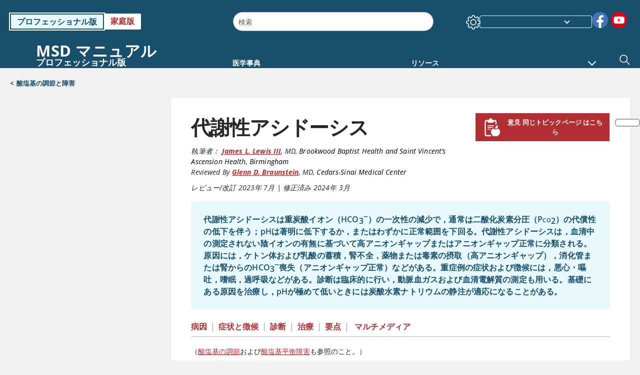

--- FILE ---
content_type: text/html; charset=utf-8
request_url: https://www.msdmanuals.com/ja-jp/professional/10-%E5%86%85%E5%88%86%E6%B3%8C%E7%96%BE%E6%82%A3%E3%81%A8%E4%BB%A3%E8%AC%9D%E6%80%A7%E7%96%BE%E6%82%A3/%E9%85%B8%E5%A1%A9%E5%9F%BA%E3%81%AE%E8%AA%BF%E7%AF%80%E3%81%A8%E9%9A%9C%E5%AE%B3/%E4%BB%A3%E8%AC%9D%E6%80%A7%E3%82%A2%E3%82%B7%E3%83%89%E3%83%BC%E3%82%B7%E3%82%B9?ruleredirectid=465
body_size: 83875
content:
<!DOCTYPE html><html dir="ltr" lang="ja-jp"><head><script id="gtm-placeholder"></script><link rel="icon" href="/professional/_next/static/media/favicon.f7343459.ico"/><link rel="preconnect" href="https://edge.sitecorecloud.io"/><meta name="viewport" content="width=device-width, height=device-height, initial-scale=1, minimum-scale=1, maximum-scale=5, user-scalable=1"/><link rel="preload" href="/Fonts/OpenSans/OpenSans-700-Bold.woff2" as="font" type="font/woff2" crossorigin="anonymous"/><link rel="preload" href="/Fonts/OpenSans/OpenSans-700-Bold-Italic.woff2" as="font" type="font/woff2" crossorigin="anonymous"/><link rel="preload" href="/Fonts/OpenSans/OpenSans-400-Regular.woff2" as="font" type="font/woff2" crossorigin="anonymous"/><link rel="preload" href="/Fonts/OpenSans/OpenSans-400-Regular-Italic.woff2" as="font" type="font/woff2" crossorigin="anonymous"/><link rel="preload" href="/Fonts/OpenSans/OpenSans-300-Light.woff2" as="font" type="font/woff2" crossorigin="anonymous"/><link rel="preload" href="/Fonts/OpenSans/OpenSans-600-SemiBold.woff2" as="font" type="font/woff2" crossorigin="anonymous"/><link rel="preload" href="/Fonts/OpenSans/OpenSans-600-SemiBold-Italic.woff2" as="font" type="font/woff2" crossorigin="anonymous"/><link rel="preload" as="image" imageSrcSet="/professional/_next/static/media/home-icon.2ae865eb.svg?w=32 1x, /professional/_next/static/media/home-icon.2ae865eb.svg?w=48 2x"/><script type="application/ld+json">{
	"@context": "https://schema.org",
	"@type": "BreadcrumbList",
	"itemListElement": [
		{
			"@type": "ListItem",
			"item": {
				"@type": "Thing",
				"@id": "https://www.msdmanuals.com/ja-jp/professional",
				"name": "プロフェッショナル版"
			},
			"position": 1
		},
		{
			"@type": "ListItem",
			"item": {
				"@type": "Thing",
				"@id": "https://www.msdmanuals.com/ja-jp/professional/10-内分泌疾患と代謝性疾患",
				"name": "10. 内分泌疾患と代謝性疾患"
			},
			"position": 2
		},
		{
			"@type": "ListItem",
			"item": {
				"@type": "Thing",
				"@id": "https://www.msdmanuals.com/ja-jp/professional/10-内分泌疾患と代謝性疾患/酸塩基の調節と障害",
				"name": "酸塩基の調節と障害"
			},
			"position": 3
		},
		{
			"@type": "ListItem",
			"item": {
				"@type": "Thing",
				"@id": "https://www.msdmanuals.com/ja-jp/professional/10-内分泌疾患と代謝性疾患/酸塩基の調節と障害/代謝性アシドーシス",
				"name": "代謝性アシドーシス"
			},
			"position": 4
		}
	]
}</script><link rel="canonical" href="https://www.msdmanuals.com/ja-jp/professional/10-内分泌疾患と代謝性疾患/酸塩基の調節と障害/代謝性アシドーシス"/><link rel="alternate" hrefLang="x-default" href="https://www.msdmanuals.com/professional/endocrine-and-metabolic-disorders/acid-base-regulation-and-disorders/metabolic-acidosis"/><meta charSet="utf-8"/><meta http-equiv="X-UA-Compatible" content="IE=edge,chrome=1"/><meta lang="ja-JP"/><meta http-equiv="content-type" content="text/html; charset=utf-8"/><meta http-equiv="content-language" content="ja-JP"/><meta name="description" content="代謝性アシドーシス－病因、病理生理学、症状、徴候、診断および予後についてはMSDマニュアル－プロフェッショナル版へ。"/><meta itemProp="name" content="代謝性アシドーシス - 10. 内分泌疾患と代謝性疾患 - MSDマニュアル プロフェッショナル版"/><meta name="edition" content="プロフェッショナル版
"/><meta itemProp="image" content="https://edge.sitecorecloud.io/mmanual-ssq1ci05/media/manual/seo/promotional_share_msd.jpg"/><meta name="twitter:title" content="代謝性アシドーシス - 10. 内分泌疾患と代謝性疾患 - MSDマニュアル プロフェッショナル版"/><meta name="twitter:card" content="summary_large_image"/><meta name="twitter:description" content="代謝性アシドーシス－病因、病理生理学、症状、徴候、診断および予後についてはMSDマニュアル－プロフェッショナル版へ。"/><meta name="twitter:image" content="https://edge.sitecorecloud.io/mmanual-ssq1ci05/media/manual/seo/promotional_share_msd.jpg"/><meta property="og:site_name" content="MSDマニュアル プロフェッショナル版"/><meta property="og:title" content="代謝性アシドーシス - 10. 内分泌疾患と代謝性疾患 - MSDマニュアル プロフェッショナル版"/><meta property="og:type" content="article"/><meta property="og:url" content="https://www.msdmanuals.com/ja-jp/professional/10-内分泌疾患と代謝性疾患/酸塩基の調節と障害/代謝性アシドーシス"/><meta property="og:image" content="https://edge.sitecorecloud.io/mmanual-ssq1ci05/media/manual/seo/promotional_share_msd.jpg"/><meta property="og:image:alt" content="Promotional Share msd"/><meta property="og:image:width" content="1200"/><meta property="og:image:height" content="630"/><meta name="twitter:site" content="@MSDManualPro"/><meta name="VasontID" content="v987428_ja"/><meta name="topicsublinks" content="病因_v987436_ja, 症状と徴候_v987587_ja, 診断_v987593_ja, 治療_v987614_ja, 要点_v8329364_ja"/><meta property="og:author" content="LEWIS.JAMES"/><meta name="ICD-9" content="276.2"/><meta name="ICD-9CM" content="276.2"/><meta name="ICD-10" content="E87.2"/><meta name="ICD-10CM" content=""/><meta name="ICD-11" content=""/><meta name="LOINC" content=""/><meta name="SNOMED-CT" content=""/><meta name="MeSH" content=""/><meta name="RxNorm" content=""/><meta name="keywords" content="アシデミア,酸塩基,ケトアシドーシス,アニオンギャップ,デルタギャップ,炭酸水素ナトリウム,横紋筋融解症,酸塩基平衡障害"/><title>代謝性アシドーシス - 10. 内分泌疾患と代謝性疾患 - MSDマニュアル プロフェッショナル版</title><script type="application/ld+json">{
	"@context": "https://schema.org",
	"@type": "Organization",
	"name": "MSDマニュアル",
	"description": "Merck & Co., Inc., Rahway, NJ, USAは、米国とカナダ以外の国と地域ではMSDとして知られる、すこやかな世界の実現を目指して努力を続ける、グローバルヘルスケアリーダーです。病気の新たな治療法や予防法の開発から、助けの必要な人々の支援まで、世界中の人々の健康や福祉の向上に取り組んでいます。このマニュアルは社会貢献事業として1899年にManualの名称で創刊されました。古くからのこの重要な資産は、北米以外の国と地域においてはMSD Manualの名称で引き継がれています。私たちのコミットメントの詳細は、Global Medical Knowledge をご覧ください。      必ずお読みください：本マニュアルの執筆者、レビュアー、編集者は、記載されている治療法、薬剤、診療に関する考察が正確であること、また公開時に一般的とされる基準に準拠していることを入念に確認する作業を実施しています。しかしながら、その後の研究や臨床経験の蓄積による日々の情報変化、専門家の間の一定の見解の相違、個々の臨床における状況の違い、または膨大な文章の作成時における人為的ミスの可能性等により、他の情報源による医学情報と本マニュアルの情報が異なることがあります。本マニュアルの情報は専門家としての助言を意図したものではなく、医師、薬剤師、その他の医療従事者への相談に代わるものではありません。ご利用の皆様は、本マニュアルの情報を理由に専門家の医学的な助言を軽視したり、助言の入手を遅らせたりすることがないようご注意ください。本マニュアルの内容は米国の医療行為や情報を反映しています。米国以外の国では、臨床ガイドライン、診療基準、専門家の意見が異なる場合もありますので、ご利用の際にはご自身の国の医療情報源も併せて参照されるようお願い致します。また、英語で提供されているすべての情報が、すべての言語で提供されているとは限りませんので、ご注意ください。",
	"sameAs": [
		"https://www.facebook.com/MSD%E3%83%9E%E3%83%8B%E3%83%A5%E3%82%A2%E3%83%AB-%E5%AE%B6%E5%BA%AD%E7%89%88-1636360353340642/",
		"https://www.youtube.com/channel/UCsMseNfcV73_P5rHUim_E_w"
	],
	"url": "https://www.msdmanuals.com/ja-jp",
	"logo": "https://www.msdmanuals.com/_next/image?url=https://edge.sitecorecloud.io/mmanual-ssq1ci05/media/manual/brand-logos/mm_logo.svg&w=64&q=75"
}</script><script type="application/ld+json">{
	"@context": "https://schema.org",
	"@type": "WebSite",
	"name": "MSDマニュアル プロフェッショナル版",
	"alternateName": "MSDマニュアル",
	"potentialAction": {
		"@type": "SearchAction",
		"target": "https://www.msdmanuals.com/ja-jp/professional/searchresults?query={search_term}",
		"query-input": "required name=search_term"
	},
	"url": "https://www.msdmanuals.com/ja-jp/professional"
}</script><script type="application/ld+json">{
	"@context": "https://schema.org",
	"@type": "MedicalWebPage",
	"potentialAction": {
		"@type": "SearchAction",
		"target": "https://www.msdmanuals.com/ja-jp/professional/searchresults?query={search_term}",
		"query-input": "required name=search_term"
	},
	"about": {
		"@type": "MedicalCondition",
		"name": "代謝性アシドーシス",
		"alternateName": [
			""
		],
		"url": "https://www.msdmanuals.com/ja-jp/professional/10-内分泌疾患と代謝性疾患/酸塩基の調節と障害/代謝性アシドーシス"
	},
	"audience": {
		"@type": "Audience",
		"name": [
			"http://schema.org/Clinician",
			"http://schema.org/MedicalResearcher"
		]
	},
	"author": [
		{
			"@type": "Person",
			"name": "James L. Lewis III",
			"url": "https://www.msdmanuals.com/ja-jp/professional/authors/lewis-james"
		}
	],
	"reviewedBy": [
		{
			"@type": "Person",
			"name": "Glenn D. Braunstein",
			"url": "https://www.msdmanuals.com/ja-jp/professional/authors/braunstein-glenn"
		}
	],
	"dateModified": "2024-03-15",
	"datePublished": "2023-07-05",
	"headline": "代謝性アシドーシス",
	"publisher": {
		"@type": "Organization",
		"@id": "https://www.msdmanuals.com/ja-jp",
		"name": "MSDマニュアル"
	},
	"mainContentOfPage": [
		{
			"@type": "WebPageElement",
			"name": "病因"
		},
		{
			"@type": "WebPageElement",
			"name": "症状と徴候"
		},
		{
			"@type": "WebPageElement",
			"name": "診断"
		},
		{
			"@type": "WebPageElement",
			"name": "治療"
		},
		{
			"@type": "WebPageElement",
			"name": "要点"
		}
	],
	"citation": [],
	"speakable": {
		"@type": "SpeakableSpecification",
		"xPath": [
			"/html/head/title",
			"//span[@data-testid='topicDefinition']/span[@data-testid='topicText'] | //span[@data-testid='topicDefinition']/span[@data-testid='onlySchema']"
		],
		"cssSelector": [
			"section[class*='showKeyPoints'] > div[data-testid='fheadbody']"
		]
	},
	"relatedLink": [
		"https://www.msdmanuals.com/ja-jp/home/SearchResults?query=%e4%bb%a3%e8%ac%9d%e6%80%a7%e3%82%a2%e3%82%b7%e3%83%89%e3%83%bc%e3%82%b7%e3%82%b9&icd9=276.2"
	]
}</script><link href="https://www.googletagmanager.com" rel="preconnect" as="script"/><meta name="next-head-count" content="55"/><script id="sitecore-context-item" data-nscript="beforeInteractive">
        /* 
          MManual.Foundation.Context.Item.SitecoreId = 33643245-e0e6-4690-a835-74cab7379c51;
          MManual.Foundation.Context.Item.MediaId = ;
          MManual.Foundation.Context.Item.VasontId = v987428_ja;
          MManual.Foundation.Context.Item.TemplateId = 73dbb82-229f-4e70-80c4-fa727945cfc;
        */
      </script><link rel="preload" href="/professional/_next/static/css/4e042d4ed5e7e86c.css" as="style"/><link rel="stylesheet" href="/professional/_next/static/css/4e042d4ed5e7e86c.css" data-n-g=""/><link rel="preload" href="/professional/_next/static/css/5bb82a8a1060d89f.css" as="style"/><link rel="stylesheet" href="/professional/_next/static/css/5bb82a8a1060d89f.css" data-n-p=""/><link rel="preload" href="/professional/_next/static/css/2a76c80a7ab0de5c.css" as="style"/><link rel="stylesheet" href="/professional/_next/static/css/2a76c80a7ab0de5c.css" data-n-p=""/><link rel="preload" href="/professional/_next/static/css/2eac7f91b7cb5783.css" as="style"/><link rel="stylesheet" href="/professional/_next/static/css/2eac7f91b7cb5783.css" data-n-p=""/><link rel="preload" href="/professional/_next/static/css/0780cf7f3461d38c.css" as="style"/><link rel="stylesheet" href="/professional/_next/static/css/0780cf7f3461d38c.css" data-n-p=""/><link rel="preload" href="/professional/_next/static/css/d7168752d5f55699.css" as="style"/><link rel="stylesheet" href="/professional/_next/static/css/d7168752d5f55699.css" data-n-p=""/><link rel="preload" href="/professional/_next/static/css/9d835f4d65ec8964.css" as="style"/><link rel="stylesheet" href="/professional/_next/static/css/9d835f4d65ec8964.css" data-n-p=""/><link rel="preload" href="/professional/_next/static/css/107925a3c09ecaca.css" as="style"/><link rel="stylesheet" href="/professional/_next/static/css/107925a3c09ecaca.css" data-n-p=""/><link rel="preload" href="/professional/_next/static/css/553945d72529feef.css" as="style"/><link rel="stylesheet" href="/professional/_next/static/css/553945d72529feef.css" data-n-p=""/><link rel="preload" href="/professional/_next/static/css/17bf8677370219d4.css" as="style"/><link rel="stylesheet" href="/professional/_next/static/css/17bf8677370219d4.css" data-n-p=""/><link rel="preload" href="/professional/_next/static/css/9b410e27c931c5bf.css" as="style"/><link rel="stylesheet" href="/professional/_next/static/css/9b410e27c931c5bf.css" data-n-p=""/><link rel="preload" href="/professional/_next/static/css/279800abd9fe6979.css" as="style"/><link rel="stylesheet" href="/professional/_next/static/css/279800abd9fe6979.css" data-n-p=""/><link rel="preload" href="/professional/_next/static/css/67e2c60536b40715.css" as="style"/><link rel="stylesheet" href="/professional/_next/static/css/67e2c60536b40715.css" data-n-p=""/><link rel="preload" href="/professional/_next/static/css/1f719f082c381136.css" as="style"/><link rel="stylesheet" href="/professional/_next/static/css/1f719f082c381136.css" data-n-p=""/><link rel="preload" href="/professional/_next/static/css/57fc60711cddfa53.css" as="style"/><link rel="stylesheet" href="/professional/_next/static/css/57fc60711cddfa53.css" data-n-p=""/><noscript data-n-css=""></noscript><script defer="" nomodule="" src="/professional/_next/static/chunks/polyfills-c67a75d1b6f99dc8.js"></script><script src="/professional/_next/static/chunks/webpack-daacc2c1b02b0934.js" defer=""></script><script src="/professional/_next/static/chunks/framework-67b80232d4e18f31.js" defer=""></script><script src="/professional/_next/static/chunks/main-f5ddde0b48c201c1.js" defer=""></script><script src="/professional/_next/static/chunks/pages/_app-b40df9224c95275c.js" defer=""></script><script src="/professional/_next/static/chunks/stickyRightToolbar-5f16677e89056503.js" defer=""></script><script src="/professional/_next/static/chunks/LayoutBundle-6aacc32b390fe037.js" defer=""></script><script src="/professional/_next/static/chunks/FooterBundle-202eec7a2d7dcdb2.js" defer=""></script><script src="/professional/_next/static/chunks/topicLinkBundle-eaaed75ab7e0d396.js" defer=""></script><script src="/professional/_next/static/chunks/languageSwitcher-79577bf18b3ab714.js" defer=""></script><script src="/professional/_next/static/chunks/ExternalResourceListBundle-e38da91be704a017.js" defer=""></script><script src="/professional/_next/static/chunks/bootstrap-9314c97223051a4c.js" defer=""></script><script src="/professional/_next/static/chunks/sitecorejss-a1f8646b6472998d.js" defer=""></script><script src="/professional/_next/static/chunks/colorConvert-77d64a08acd7d12c.js" defer=""></script><script src="/professional/_next/static/chunks/CanonicalBundle-a97ae7e55b7a3deb.js" defer=""></script><script src="/professional/_next/static/chunks/sitecorejssnextjs-f56c2a916a19a867.js" defer=""></script><script src="/professional/_next/static/chunks/axios-76e6c50fe528f674.js" defer=""></script><script src="/professional/_next/static/chunks/objectInspect-845c4342e6f7192a.js" defer=""></script><script src="/professional/_next/static/chunks/searchStaxServiceBundle-fd790274982b27e8.js" defer=""></script><script src="/professional/_next/static/chunks/SeoBundle-df64ccc4122b8e87.js" defer=""></script><script src="/professional/_next/static/chunks/popperjs-cc694188f22355e0.js" defer=""></script><script src="/professional/_next/static/chunks/TextToSpeech-3bf96b5ac5ba805a.js" defer=""></script><script src="/professional/_next/static/chunks/reactautocomplete-24bdc5b7b5302522.js" defer=""></script><script src="/professional/_next/static/chunks/ResourceListBundle-fa4968099d05ccad.js" defer=""></script><script src="/professional/_next/static/chunks/SectionBundle-5e179bbb482166b7.js" defer=""></script><script src="/professional/_next/static/chunks/TopicTable-1db94a993be75b92.js" defer=""></script><script src="/professional/_next/static/chunks/topicResBundle-d2b92163ba528d45.js" defer=""></script><script src="/professional/_next/static/chunks/topicMediaBundle-0cf945a3a1f3e9a1.js" defer=""></script><script src="/professional/_next/static/chunks/topicBundle-507f97789e999b84.js" defer=""></script><script src="/professional/_next/static/chunks/067cdb3c-7b198cd2b03d8a66.js" defer=""></script><script src="/professional/_next/static/chunks/4680-87e52bc618d785c5.js" defer=""></script><script src="/professional/_next/static/chunks/8902-be290b0f92d082c1.js" defer=""></script><script src="/professional/_next/static/chunks/5942-5fda5034d526afed.js" defer=""></script><script src="/professional/_next/static/chunks/4483-cdb04abfe1f32b96.js" defer=""></script><script src="/professional/_next/static/chunks/1201-d260c2b0052ef4e9.js" defer=""></script><script src="/professional/_next/static/chunks/8199-36556c6c77b99e96.js" defer=""></script><script src="/professional/_next/static/chunks/6334-4dba7f68a50ca484.js" defer=""></script><script src="/professional/_next/static/chunks/pages/%5Bsite%5D/%5Bsection%5D/%5Bchapter%5D/%5Btopic%5D-47b70c3ea467398e.js" defer=""></script><script src="/professional/_next/static/wvU5LB1Ykh0-QtTbjpfvN/_buildManifest.js" defer=""></script><script src="/professional/_next/static/wvU5LB1Ykh0-QtTbjpfvN/_ssgManifest.js" defer=""></script></head><body><div data-nosnippet="true" style="display:none" aria-hidden="true"><a rel="nofollow" href="/n3wbr@nds">honeypot link</a></div><div id="__next"><div class="professional font-size-1 light false undefined"><div class="headerHat headerHatBackgroundLight "></div><div class=" layoutContainer false "><header><div dir="ltr" id="topHeader" class="Header_header__5x_ys undefined headerbackground 
            header1
             "><div id="hideOnScroll" class="Header_topHeader__fHIIn container-fluid "><div class="Header_skipToMainContentContainer__miRvo"><a tabindex="0" class="
        SkipToMainContent_skipToContentContainer__1ryB1       
        SkipToMainContent_toggleOverlayLtr___MqbC
        false
        " data-testid="SkipToMainContent" href="/ja-jp/professional/10-%E5%86%85%E5%88%86%E6%B3%8C%E7%96%BE%E6%82%A3%E3%81%A8%E4%BB%A3%E8%AC%9D%E6%80%A7%E7%96%BE%E6%82%A3/%E9%85%B8%E5%A1%A9%E5%9F%BA%E3%81%AE%E8%AA%BF%E7%AF%80%E3%81%A8%E9%9A%9C%E5%AE%B3/%E4%BB%A3%E8%AC%9D%E6%80%A7%E3%82%A2%E3%82%B7%E3%83%89%E3%83%BC%E3%82%B7%E3%82%B9#mainContainer"><span data-testid="SkipToMainContentText" class="SkipToMainContent_skipToMainContent__GBRhF">skip to main content</span></a></div><div class="Header_content__M3BtN Header_header__5x_ys
              undefined
              "><div class="Header_editionSwitcher__dNt96"><div dir="ltr" class="EditionSwitcher_editionSwticher__Rpz8K" data-testid="editionText" role="link"><div tabindex="-1" role="group" class="btn-group"><input class="btn-check" name="radio" type="radio" autoComplete="off" id="radio-0" checked="" value="1"/><label tabindex="0" data-id="[object Object]" data-testid="prof" for="radio-0" class="EditionSwitcher_toggleStyle__LhKkV EditionSwitcher_profButton__ioV1h false EditionSwitcher_profButtonActive__31mnC false btn btn-light">プロフェッショナル版
</label><input class="btn-check" name="radio" type="radio" autoComplete="off" id="radio-1" value="2"/><label tabindex="0" data-id="[object Object]" data-testid="home" for="radio-1" class="EditionSwitcher_toggleStyle__LhKkV false EditionSwitcher_homeButton__kBnKn false false btn btn-light">家庭版
</label></div><span class="EditionSwitcher_visuallyHidden__CEXey" aria-live="polite"></span></div></div><div class="Header_mainSearch__DWB07"><div dir="ltr" class="MainSearch_mainSearch__78d49 undefined undefined 
        undefined
         MainSearch_fontSize1__ONPWo MainSearch_lightTheme__OYpUw " data-testid="mainsearch"><div class="MainSearch_mainSearchAutocom__32NeF MainSearch_headerSearch__AfSQK undefined undefined 
          undefined undefined MainSearch_noSuggestionOverlay__v3DDo "><div style="display:inline-block"><input placeholder="検索" id="search-autocomplete" role="combobox" aria-autocomplete="list" aria-expanded="false" autoComplete="off" value=""/></div><button type="button" aria-label="" data-testid="search-btn" class="MainSearch_search__N1Xe2 btn btn-light"><span style="box-sizing:border-box;display:inline-block;overflow:hidden;width:initial;height:initial;background:none;opacity:1;border:0;margin:0;padding:0;position:relative;max-width:100%"><span style="box-sizing:border-box;display:block;width:initial;height:initial;background:none;opacity:1;border:0;margin:0;padding:0;max-width:100%"><img style="display:block;max-width:100%;width:initial;height:initial;background:none;opacity:1;border:0;margin:0;padding:0" alt="" aria-hidden="true" src="data:image/svg+xml,%3csvg%20xmlns=%27http://www.w3.org/2000/svg%27%20version=%271.1%27%20width=%2721%27%20height=%2721%27/%3e"/></span><img alt="" src="[data-uri]" decoding="async" data-nimg="intrinsic" style="position:absolute;top:0;left:0;bottom:0;right:0;box-sizing:border-box;padding:0;border:none;margin:auto;display:block;width:0;height:0;min-width:100%;max-width:100%;min-height:100%;max-height:100%"/><noscript><img alt="" srcSet="/professional/_next/static/media/icon_search_black.3a2bfc46.png?w=32 1x, /professional/_next/static/media/icon_search_black.3a2bfc46.png?w=48 2x" src="/professional/_next/static/media/icon_search_black.3a2bfc46.png?w=48" decoding="async" data-nimg="intrinsic" style="position:absolute;top:0;left:0;bottom:0;right:0;box-sizing:border-box;padding:0;border:none;margin:auto;display:block;width:0;height:0;min-width:100%;max-width:100%;min-height:100%;max-height:100%" loading="lazy"/></noscript></span></button></div></div></div><div class="Header_selectorContainer__hZCvn"><div dir="ltr" data-testid="settings" class=" Settings_settingsContainer__V0R_P
    Settings_profLight__J__S2
    undefined false"><button class="Settings_settingsBtn__U4f7S Settings_topheaderSettingsBtn__4Q2wT" data-testid="settings-button" aria-expanded="false" aria-label="Settings"><div class="Settings_headerSettingsIcon__FdaCk false"></div></button><span class="Settings_hiddenImage__arexe"></span></div><div class="LanguageSwitcher_langswitcher__ogDFX" data-testid="LanguageSwitcher" id="langswitcher"><div class="LanguageSwitcher_langswitcherDropdown__bf87u" id="langswitcherDropdown" tabindex="0" role="combobox" aria-expanded="false" aria-label=" 言語の選択"><div class="LanguageSwitcher_dropdownHeader__9L8e5" id="stickylanguage"><div aria-hidden="true" class="LanguageSwitcher_selectedLanguage__oQbv9"></div><div dir="ltr" class="LanguageSwitcher_arrowDown__OQQ22" id="stickyarrow"></div></div></div></div><ul dir="ltr" class="SocialShare_socialIconsContainer__G51Ko" data-testid="socialshare"><li><div class="SocialShare_socialShare__9I4bx" data-testid="socialshare-list0"><a href="https://www.facebook.com/MSD%E3%83%9E%E3%83%8B%E3%83%A5%E3%82%A2%E3%83%AB-%E5%AE%B6%E5%BA%AD%E7%89%88-1636360353340642" title="View Our Facebook Page" target="_blank" data-testid="socialshare-link0" rel="nofollow noopener noreferrer" aria-label="View Our Facebook Page" role="link"><img alt="フォローしてください facebook" width="40" height="40" loading="lazy" title="View Our Facebook Page" aria-hidden="true" src="https://edge.sitecorecloud.io/mmanual-ssq1ci05/media/manual/icons/social-share/facebook.svg?h=40&amp;iar=0&amp;w=40"/></a></div></li><li><div class="SocialShare_socialShare__9I4bx" data-testid="socialshare-list1"><a href="https://www.youtube.com/channel/UCsMseNfcV73_P5rHUim_E_w" title="View Our YouTube Page" target="_blank" data-testid="socialshare-link1" rel="nofollow noopener noreferrer" aria-label="View Our YouTube Page" role="link"><img alt="フォローしてください Youtube" width="40" height="40" loading="lazy" title="View Our YouTube Page" aria-hidden="true" src="https://edge.sitecorecloud.io/mmanual-ssq1ci05/media/manual/icons/social-share/social_round_youtube.svg?h=40&amp;iar=0&amp;w=40"/></a></div></li></ul></div></div></div></div></header><header dir="ltr" id="bottomHeader" class=" Header_header__5x_ys undefined
         Header_headerBottom__KIW8K
                headerbackground 
                header1
             "><div class="Header_bottomHeader__cxcbn  container-fluid container-padding false false"><div dir="ltr" class=" Logo_headerLogo__5TL4e undefined false"><a href="/ja-jp/professional" aria-label="Msd マニュアル プロフェッショナル版 ロゴ"><span class="Logo_headerLogo__descriptionLogoWrapper__Scd6N"><span style="box-sizing:border-box;display:inline-block;overflow:hidden;width:initial;height:initial;background:none;opacity:1;border:0;margin:0;padding:0;position:relative;max-width:100%"><span style="box-sizing:border-box;display:block;width:initial;height:initial;background:none;opacity:1;border:0;margin:0;padding:0;max-width:100%"><img style="display:block;max-width:100%;width:initial;height:initial;background:none;opacity:1;border:0;margin:0;padding:0" alt="" aria-hidden="true" src="data:image/svg+xml,%3csvg%20xmlns=%27http://www.w3.org/2000/svg%27%20version=%271.1%27%20width=%2752%27%20height=%2752%27/%3e"/></span><img alt="MSD" src="[data-uri]" decoding="async" data-nimg="intrinsic" style="position:absolute;top:0;left:0;bottom:0;right:0;box-sizing:border-box;padding:0;border:none;margin:auto;display:block;width:0;height:0;min-width:100%;max-width:100%;min-height:100%;max-height:100%"/><noscript><img alt="MSD" srcSet="/_next/image?url=https%3A%2F%2Fedge.sitecorecloud.io%2Fmmanual-ssq1ci05%2Fmedia%2Fmanual%2Fbrand-logos%2Fmm_logo.svg%3Fh%3D52%26iar%3D0%26w%3D52&amp;w=64&amp;q=75 1x, /_next/image?url=https%3A%2F%2Fedge.sitecorecloud.io%2Fmmanual-ssq1ci05%2Fmedia%2Fmanual%2Fbrand-logos%2Fmm_logo.svg%3Fh%3D52%26iar%3D0%26w%3D52&amp;w=128&amp;q=75 2x" src="/_next/image?url=https%3A%2F%2Fedge.sitecorecloud.io%2Fmmanual-ssq1ci05%2Fmedia%2Fmanual%2Fbrand-logos%2Fmm_logo.svg%3Fh%3D52%26iar%3D0%26w%3D52&amp;w=128&amp;q=75" decoding="async" data-nimg="intrinsic" style="position:absolute;top:0;left:0;bottom:0;right:0;box-sizing:border-box;padding:0;border:none;margin:auto;display:block;width:0;height:0;min-width:100%;max-width:100%;min-height:100%;max-height:100%" loading="lazy"/></noscript></span></span><span class="Logo_headerLogo__descriptionText__mbhQ_"><span class="Logo_headerLogo__descriptionCompany__l_kk7">Msd マニュアル</span><span class="Logo_headerLogo__descriptionVersion__iHdbH false">プロフェッショナル版</span></span></a></div><div dir="ltr" class=" container Navigation_navigation__JZWDx 
   
    false" data-testid="navigation"><div><nav dir="ltr" data-testid="hamburgerMenu" class="HamburgerNavigation_hamburger__p2TcM      
      false
       navbar navbar-expand-xxs navbar-light"><div class="HamburgerNavigation_toggleContainer__FgLgJ container"><button type="button" aria-label="Toggle navigation" class="navbar-toggler collapsed"><span class="navbar-toggler-icon"></span></button></div></nav></div><div><nav id="navBar" class="Navigation_navigationBar__zIC4y Navigation_hideNavBar__WbmJC navbar navbar-expand navbar-light"><div class="Navigation_navigationContainer__9wPbA container"><div class="Navigation_navigationList__SCoXD navbar-nav"><a id="95830bf1-e92f-4ccb-8e4a-fd69a5a0350f" href="/ja-jp/professional" role="link" data-rr-ui-event-key="/ja-jp/professional" class="Navigation_navigationListItems__Hb5U6
            false
            false
            Navigation_homeIconSize__F2d8y
           nav-link"><span dir="ltr" class="Navigation_homeIcon__XXCrB"></span></a><a id="0497758a-ff6d-4a91-a549-b49e8c5956cb" href="/ja-jp/professional/health-topics" role="link" data-rr-ui-event-key="/ja-jp/professional/health-topics" class="Navigation_navigationListItems__Hb5U6
            false
            false
            false
           nav-link">医学事典</a><a id="d9f1833e-6aec-4839-8ba8-cefa4c48b95b" href="/ja-jp/professional/resource" role="link" data-rr-ui-event-key="/ja-jp/professional/resource" class="Navigation_navigationListItems__Hb5U6
            false
            false
            false
           nav-link">リソース</a><a id="f506b2cd-01c6-4dbd-8654-ea711f174e7b" href="/ja-jp/professional/pages-with-widgets/ニュース" role="link" data-rr-ui-event-key="/ja-jp/professional/pages-with-widgets/ニュース" class="Navigation_navigationListItems__Hb5U6
            false
            false
            false
           nav-link">コラム</a><a id="d062a83b-b801-43ac-a3df-f92bd2ccad1c" href="/ja-jp/professional/pages-with-widgets/procedures-and-exams" role="link" data-rr-ui-event-key="/ja-jp/professional/pages-with-widgets/procedures-and-exams" class="Navigation_navigationListItems__Hb5U6
            false
            false
            false
           nav-link">診察・手技ビデオ</a><a id="866226ac-5210-48b9-a458-019cca3ed2ab" href="/ja-jp/professional/pages-with-widgets/クイズ" role="link" data-rr-ui-event-key="/ja-jp/professional/pages-with-widgets/クイズ" class="Navigation_navigationListItems__Hb5U6
            false
            false
            false
           nav-link">クイズ</a><a id="450da96c-03af-4114-83d3-3c9628ff6bf8" href="/ja-jp/professional/resourcespages/about-the-manuals" role="link" data-rr-ui-event-key="/ja-jp/professional/resourcespages/about-the-manuals" class="Navigation_navigationListItems__Hb5U6
            false
            false
            false
           nav-link">MSDマニュアルについて</a></div></div></nav><nav class="Navigation_navigationBar__zIC4y
                  false
                   navbar navbar-expand navbar-light"><div id="navbar-item" class="Navigation_navigationContainer__9wPbA container"><div class="Navigation_navigationList__SCoXD navbar-nav"><a href="/ja-jp/professional" role="link" data-rr-ui-event-key="/ja-jp/professional" class="Navigation_navigationListItems__Hb5U6
                  false
                  false
                  Navigation_homeIconSize__F2d8y
                   nav-link"><span dir="ltr" class="
                          Navigation_homeIcon__XXCrB Navigation_homeIcon__XXCrB
                        "><span style="box-sizing:border-box;display:inline-block;overflow:hidden;width:initial;height:initial;background:none;opacity:1;border:0;margin:0;padding:0;position:relative;max-width:100%"><span style="box-sizing:border-box;display:block;width:initial;height:initial;background:none;opacity:1;border:0;margin:0;padding:0;max-width:100%"><img style="display:block;max-width:100%;width:initial;height:initial;background:none;opacity:1;border:0;margin:0;padding:0" alt="" aria-hidden="true" src="data:image/svg+xml,%3csvg%20xmlns=%27http://www.w3.org/2000/svg%27%20version=%271.1%27%20width=%2720%27%20height=%2720%27/%3e"/></span><img alt="home" srcSet="/professional/_next/static/media/home-icon.2ae865eb.svg?w=32 1x, /professional/_next/static/media/home-icon.2ae865eb.svg?w=48 2x" src="/professional/_next/static/media/home-icon.2ae865eb.svg?w=48" decoding="async" data-nimg="intrinsic" style="position:absolute;top:0;left:0;bottom:0;right:0;box-sizing:border-box;padding:0;border:none;margin:auto;display:block;width:0;height:0;min-width:100%;max-width:100%;min-height:100%;max-height:100%"/></span></span></a><a href="/ja-jp/professional/health-topics" role="link" data-rr-ui-event-key="/ja-jp/professional/health-topics" class="Navigation_navigationListItems__Hb5U6
                  false
                  false
                  false
                   nav-link">医学事典</a><a href="/ja-jp/professional/resource" role="link" data-rr-ui-event-key="/ja-jp/professional/resource" class="Navigation_navigationListItems__Hb5U6
                  false
                  false
                  false
                   nav-link">リソース</a><div dir="ltr" class="Navigation_navigationDropdown__UnDU_ nav-item dropdown"><a id="navigation-dropdown" aria-expanded="false" role="button" class="dropdown-toggle nav-link" tabindex="0" href="#"> </a></div></div></div></nav></div></div><div class=" Header_bottomRightHeader__JVT6Q"><div><div tabindex="0" dir="ltr" aria-label="検索" class="Search_headerSearchIcon__TN4QW false" role="button"><span style="box-sizing:border-box;display:inline-block;overflow:hidden;width:initial;height:initial;background:none;opacity:1;border:0;margin:0;padding:0;position:relative;max-width:100%"><span style="box-sizing:border-box;display:block;width:initial;height:initial;background:none;opacity:1;border:0;margin:0;padding:0;max-width:100%"><img style="display:block;max-width:100%;width:initial;height:initial;background:none;opacity:1;border:0;margin:0;padding:0" alt="" aria-hidden="true" src="data:image/svg+xml,%3csvg%20xmlns=%27http://www.w3.org/2000/svg%27%20version=%271.1%27%20width=%2721%27%20height=%2721%27/%3e"/></span><img alt="Search icon" srcSet="/professional/_next/static/media/icon_search_white.ab0fbaf1.svg?w=32 1x, /professional/_next/static/media/icon_search_white.ab0fbaf1.svg?w=48 2x" src="/professional/_next/static/media/icon_search_white.ab0fbaf1.svg?w=48" decoding="async" data-nimg="intrinsic" style="position:absolute;top:0;left:0;bottom:0;right:0;box-sizing:border-box;padding:0;border:none;margin:auto;display:block;width:0;height:0;min-width:100%;max-width:100%;min-height:100%;max-height:100%"/></span></div></div></div></div></header><div class="container-fluid breadcrumb"><nav class="false
          false
          " aria-label="breadcrumb"><div class="Breadcrumb_breadcrumbContainer__6G8Wi" data-testid="breadcrumb"><ol class="Breadcrumb_breadcrumbList__lRPWT" data-testid="breadcrumb-listWrap"><li class="Breadcrumb_breadcrumbListItem__aXJ77" data-testid="breadcrumb-navList0"><span class="Breadcrumb_breadcrumbItemSymbol__0oxag">&lt;</span><a class="Breadcrumb_breadcrumbItemLink__zZn2u" data-testid="breadcrumb-navLink0" aria-current="page" href="/ja-jp/professional/10-%E5%86%85%E5%88%86%E6%B3%8C%E7%96%BE%E6%82%A3%E3%81%A8%E4%BB%A3%E8%AC%9D%E6%80%A7%E7%96%BE%E6%82%A3/%E9%85%B8%E5%A1%A9%E5%9F%BA%E3%81%AE%E8%AA%BF%E7%AF%80%E3%81%A8%E9%9A%9C%E5%AE%B3">酸塩基の調節と障害</a></li></ol></div></nav></div><div class=" StickyRightToolbar_righttoolbarContainer__Q2Nw8  StickyRightToolbar_ltr__KPR49" data-testid="righttoolbar"><div class="StickyRightToolbar_righttoolbarContent__pWj_e"><aside class="StickyRightToolbar_righttoolbarAside__zmP0T"><ul></ul></aside></div></div><main class="container-fluid mainContainerLarge 
              
              
           " dir="ltr" id="mainContainer"><div class="MainContainer_placeholderContainer__3Z_ep"><div id="master-topic-container"><div id="parentcontainer-33643245E0E64690A83574CAB7379C51" class="Topic_parentContainer__dywiQ"><div class="false"><div class="Topic_topic__TsM5l" data-testid="Topic"><div data-testid="test-container" class="Topic_topicContainerLeft__IXHNW false 
        falsefalse" style="max-height:calc(100vh - 190px);top:4px"></div><div class="Topic_topicContainerRight__1T_vb false false"><div id="container-33643245E0E64690A83574CAB7379C51" class="Topic_topicContainer__l5Ziu"><div class="TopicHead_tablebox__cell__b_Wxm undefined false false undefined"><div class="topic__headings"><span itemProp="code" itemscope="" itemType="http://schema.org/MedicalCode"><meta itemProp="code" content="276.2"/><meta itemProp="codingSystem" content="ICD9"/></span><span itemProp="code" itemscope="" itemType="http://schema.org/MedicalCode"><meta itemProp="code" content="E87.2"/><meta itemProp="codingSystem" content="ICD10"/></span></div><div class="TopicHead_topic__header__container__sJqaX TopicHead_headerContainerMediaNone__s8aMz"><div class="TopicHead_topic__authors__UUjjY TopicHead_topic__authors__container__Aiuqq"><h1 class="readable downloadContent TopicHead_topicHeaderTittle__miyQz TopicHead_topicTitleAlignment__8m22f undefined" id="topicHeaderTitle" data-tts-exclude-children="true"><span class="TopicHead_content__pY_ed">代謝性アシドーシス</span></h1><span class="TopicHelperIcons_topicHelperIconsContainer__xV8v1 " data-testid="topic-helper-icons-container" id="helper-icons-container"><div class="TopicHelperIcons_topicHelperIcons__XhwWn" data-testid="topic-helper-icons"><button aria-label="Find in Topic" class="TopicHelperIcons_findInTopicButton__1Il7E" data-testid="findInTopicButton"><!--$!--><template data-dgst="DYNAMIC_SERVER_USAGE"></template><!--/$--></button><button class="TopicHelperIcons_textToSpeechButton__GBWCk" aria-label="Text to Speech" data-testid="textToSpeechButton"><!--$!--><template data-dgst="DYNAMIC_SERVER_USAGE"></template><!--/$--></button></div></span><div class="TopicHead_topic__authors_main_cont__FaJd_"><div class="TopicHead_topic__authors__description__5Dot3"><span>執筆者：</span><span class="TopicHead_authorName__Tz94S"><a href="/ja-jp/professional/authors/lewis-james" class="TopicHead_authorsName__b8kOx undefined">James L. Lewis III</a>, <!-- -->MD<!-- -->, <span class="TopicHead_authorAffiliation__8Aky4">Brookwood Baptist Health and Saint Vincent’s Ascension Health, Birmingham</span></span></div><div class="TopicHead_topic__authors__description__5Dot3"></div><div class="TopicHead_topic__authors__description__5Dot3"><span>Reviewed By</span><span class="TopicHead_authorName__Tz94S"><a href="/ja-jp/professional/authors/braunstein-glenn" class="TopicHead_authorsName__b8kOx undefined">Glenn D. Braunstein</a>, <!-- -->MD<!-- -->, <span class="TopicHead_authorAffiliation__8Aky4">Cedars-Sinai Medical Center</span></span></div><div class="TopicHead_topic__revision__iWf71 false false"><div>レビュー/改訂 <!-- -->2023年 7月<span> | <span class="downloadContent">修正済み<!-- --> <!-- -->2024年 3月</span></span></div></div><span class="TopicHead_onlydownload__SllX5 downloadContent">v987428_ja</span></div></div><div class="TopicHead_rightBlockContainer___QNPn"><div tabindex="0" class="undefined TopicHead_patient_education__jSfy3 undefined" aria-label="意見 同じトピックページ はこちら" role="link"><div class="TopicHead_patient_edu_container__LVfOZ"><div class="TopicHead_patient_edu_icon__nTB9f"></div><div class="TopicHead_patient_edu_text__XmmLH">意見 同じトピックページ はこちら</div></div></div></div></div></div><div class="readable downloadContent TopicPara_topicPara__U9gFm para"><p class="TopicPara_topic_explanation__0yzsi themeLight TopicPara_topicDefinition__I_NB2 undefined" data-testid="topicDefinition"><span data-testid="topicText" class="TopicPara_topicText__CUB0d">代謝性アシドーシスは重炭酸イオン（HCO</span><sub data-testid="topicSubScript"><span data-testid="topicText" class="TopicPara_topicSubscript__PFaLZ subscript">3</span></sub><sup data-testid="topicSuperScript"><span data-testid="topicText" class="TopicPara_topicSubscript__PFaLZ subscript">−</span></sup><span data-testid="topicText" class="TopicPara_topicText__CUB0d">）の一次性の減少で，通常は二酸化炭素分圧（P</span><span class="TopicPara_smallCaps__yqoSO" data-testid="topicSmallcaps"><span data-testid="topicText" class="TopicPara_topicText__CUB0d">co</span></span><sub data-testid="topicSubScript"><span data-testid="topicText" class="TopicPara_topicSubscript__PFaLZ subscript">2</span></sub><span data-testid="topicText" class="TopicPara_topicText__CUB0d">）の代償性の低下を伴う；pHは著明に低下するか，またはわずかに正常範囲を下回る。代謝性アシドーシスは，血清中の測定されない陰イオンの有無に基づいて高アニオンギャップまたはアニオンギャップ正常に分類される。原因には，ケトン体および乳酸の蓄積，腎不全，薬物または毒素の摂取（高アニオンギャップ），消化管または腎からのHCO</span><sub data-testid="topicSubScript"><span data-testid="topicText" class="TopicPara_topicSubscript__PFaLZ subscript">3</span></sub><sup data-testid="topicSuperScript"><span data-testid="topicText" class="TopicPara_topicSubscript__PFaLZ subscript">−</span></sup><span data-testid="topicText" class="TopicPara_topicText__CUB0d">喪失（アニオンギャップ正常）などがある。重症例の症状および徴候には，悪心・嘔吐，嗜眠，過呼吸などがある。診断は臨床的に行い，動脈血ガスおよび血清電解質の測定も用いる。基礎にある原因を治療し，pHが極めて低いときには炭酸水素ナトリウムの静注が適応になることがある。</span></p></div><div class="TopicSubNavigation_topicSubNavigation__sVYO_ 
    false
    false  false" data-testid="Topic-subnavigation"><ul class="TopicSubNavigation_topicSubNavList__n0bqF"><li class="TopicSubNavigation_topicSubNavListItem__IusSt "><a href="#病因_v987436_ja" class="TopicSubNavigation_topicSubNavListItemLink__HHkSo">病因</a><span class="TopicSubNavigation_topicSubNavListItemLinkSeparator__SAHUd" aria-hidden="true">|</span></li><li class="TopicSubNavigation_topicSubNavListItem__IusSt "><a href="#症状と徴候_v987587_ja" class="TopicSubNavigation_topicSubNavListItemLink__HHkSo">症状と徴候</a><span class="TopicSubNavigation_topicSubNavListItemLinkSeparator__SAHUd" aria-hidden="true">|</span></li><li class="TopicSubNavigation_topicSubNavListItem__IusSt "><a href="#診断_v987593_ja" class="TopicSubNavigation_topicSubNavListItemLink__HHkSo">診断</a><span class="TopicSubNavigation_topicSubNavListItemLinkSeparator__SAHUd" aria-hidden="true">|</span></li><li class="TopicSubNavigation_topicSubNavListItem__IusSt "><a href="#治療_v987614_ja" class="TopicSubNavigation_topicSubNavListItemLink__HHkSo">治療</a><span class="TopicSubNavigation_topicSubNavListItemLinkSeparator__SAHUd" aria-hidden="true">|</span></li><li class="TopicSubNavigation_topicSubNavListItem__IusSt "><a href="#要点_v8329364_ja" class="TopicSubNavigation_topicSubNavListItemLink__HHkSo">要点</a><span class="TopicSubNavigation_topicSubNavListItemLinkSeparator__SAHUd" aria-hidden="true">|</span></li><li class="TopicSubNavigation_topicSubNavListItem__IusSt"><button class="TopicSubNavigation_topicSubNavListItemLink__HHkSo" tabindex="0" aria-label="マルチメディア" role="link"><span class="TopicSubNavigation_topicSubNavMultimediaLink__hS6ry"><!--$!--><template data-dgst="DYNAMIC_SERVER_USAGE"></template><!--/$--></span><span class="TopicSubNavigation_topicSubNavListItemLinkText__Lgf_w">マルチメディア</span></button><span class="TopicSubNavigation_topicSubNavListItemLinkSeparator__SAHUd" aria-hidden="true">|</span></li></ul></div><div data-testid="topic-main-content" class="TopicMainContent_content__MEmoN   "><p class=" TopicPara_topicParaWithoutScroll__jyWdr readable 
      downloadContent       
      TopicPara_topicPara__U9gFm para" id="v987434_ja" data-testid="topicPara"></p><p class=" TopicPara_topicParaWithoutScroll__jyWdr readable 
      downloadContent       
      TopicPara_topicPara__U9gFm para" id="v26464334_ja" data-testid="topicPara"><span data-testid="topicText" class="TopicPara_topicText__CUB0d">（</span><span data-testid="topicXlink" role="link"><span><a class="TopicXLink_title__vLmFe professional undefined" href="/ja-jp/professional/10-内分泌疾患と代謝性疾患/酸塩基の調節と障害/酸塩基の調節" data-testid="topic-xlink-anchor"><span data-testid="topicText" class="TopicPara_topicText__CUB0d">酸塩基の調節</span></a></span></span><span data-testid="topicText" class="TopicPara_topicText__CUB0d">および</span><span data-testid="topicXlink" role="link"><span><a class="TopicXLink_title__vLmFe professional undefined" href="/ja-jp/professional/10-内分泌疾患と代謝性疾患/酸塩基の調節と障害/酸塩基平衡障害" data-testid="topic-xlink-anchor"><span data-testid="topicText" class="TopicPara_topicText__CUB0d">酸塩基平衡障害</span></a></span></span><span data-testid="topicText" class="TopicPara_topicText__CUB0d">も参照のこと。）</span></p><span id="病因" class="TopicFHead_topicFHeadSectionWithoutScroll__115UO" tabindex="-1" aria-hidden="true" data-testid="topicFHeadAnchor"></span><span id="v987436_ja" class="TopicFHead_topicFHeadSectionWithoutScroll__115UO" tabindex="-1" aria-hidden="true" data-testid="topicFHeadAnchor"></span><span id="v987437_ja" class="TopicFHead_topicFHeadSectionWithoutScroll__115UO" tabindex="-1" aria-hidden="true" data-testid="topicFHeadAnchor"></span><section id="病因_v987436_ja" itemProp="" itemscope="" itemType="" class=" professional TopicFHead_topicFHeadSectionIdWithoutScroll__FtdxU" data-testid="topicFHeadSection"><h2 id="Etiology_v987437_ja" class="TopicFHead_topicFHead__upuEK
          professional sticky-fhead readable downloadContent  undefined" data-originaltitle="病因" data-testid="topicFHeadHeading"><span class="TopicFHead_topicFHeadTitle__pl6da"><span data-testid="topicText" class="TopicPara_topicText__CUB0d">代謝性アシドーシスの病因</span></span><span class="hidden-span"></span></h2><div class="TopicFHead_fHeadBody__mLB6h" data-testid="fheadbody"><p class=" TopicPara_topicParaWithoutScroll__jyWdr readable 
      downloadContent       
      TopicPara_topicPara__U9gFm para" id="v26464337_ja" data-testid="topicPara"><span data-testid="topicText" class="TopicPara_topicText__CUB0d">代謝性アシドーシスは，以下による酸の蓄積である：</span></p><ul class="TopicList_topicList__IirPO undefined
            undefined undefined" data-testid="topiclistList"><li data-testid="topicListItem"><p class=" TopicPara_topicParaWithoutScroll__jyWdr readable 
      downloadContent       
      TopicPara_topicPara__U9gFm para" id="v26464340_ja" data-testid="topicPara"><span data-testid="topicText" class="TopicPara_topicText__CUB0d">酸の産生量または摂取量の増加</span></p></li><li data-testid="topicListItem"><p class=" TopicPara_topicParaWithoutScroll__jyWdr readable 
      downloadContent       
      TopicPara_topicPara__U9gFm para" id="v26464342_ja" data-testid="topicPara"><span data-testid="topicText" class="TopicPara_topicText__CUB0d">酸排泄量の減少</span></p></li><li data-testid="topicListItem"><p class=" TopicPara_topicParaWithoutScroll__jyWdr readable 
      downloadContent       
      TopicPara_topicPara__U9gFm para" id="v26464344_ja" data-testid="topicPara"><span data-testid="topicText" class="TopicPara_topicText__CUB0d">消化管または腎臓からのHCO</span><sub data-testid="topicSubScript"><span data-testid="topicText" class="TopicPara_topicSubscript__PFaLZ subscript">3</span></sub><sup data-testid="topicSuperScript"><span data-testid="topicText" class="TopicPara_topicSubscript__PFaLZ subscript">−</span></sup><span data-testid="topicText" class="TopicPara_topicText__CUB0d">喪失</span></p></li></ul><p class=" TopicPara_topicParaWithoutScroll__jyWdr readable 
      downloadContent       
      TopicPara_topicPara__U9gFm para" id="v26464345_ja" data-testid="topicPara"><span data-testid="topicText" class="TopicPara_topicText__CUB0d">酸負荷が呼吸性代償を上回るとアシデミア（動脈血pHが7.35未満）が生じる。</span><span data-testid="topicSymbol"></span><span data-testid="topicText" class="TopicPara_topicText__CUB0d">原因は</span><span data-testid="topicXlink" role="link"><span><a class="TopicXLink_title__vLmFe professional undefined" href="/ja-jp/professional/10-内分泌疾患と代謝性疾患/酸塩基の調節と障害/酸塩基平衡障害#v37917236_ja" data-testid="topic-xlink-anchor"><span data-testid="topicText" class="TopicPara_topicText__CUB0d">アニオンギャップ</span></a></span></span><span data-testid="topicText" class="TopicPara_topicText__CUB0d">に及ぼす影響によって分類される（</span><span data-testid="topicmlink" tabindex="0" role="link"><button class="TopicMlink_title__p_04a professional undefined" role="link"><span data-testid="topicText" class="TopicPara_topicText__CUB0d">代謝性アシドーシスの原因</span></button></span><span data-testid="topicText" class="TopicPara_topicText__CUB0d">の表を参照）。</span></p><div data-testid="baseillustrative" class="BaseIllustrative_baseIllustrativeWrap__ul_UY professional false false false"><div dir="ltr" class="BaseIllustrative_container__cKwCT BaseIllustrative_tableBackground__6mzGb professional false BaseIllustrative_topicTableSectionWithoutScroll__DtVfj" id="v987449_ja"><div class="BaseIllustrative_tableWrapper__fggU5"><div class="BaseIllustrative_tableHeading__t5UIy"><div class="BaseIllustrative_tableHeadingLabel__ywYW1">表＆コラム</div></div><div class="BaseIllustrative_tableContentWrapper__6JXUY professional"><div class="BaseIllustrative_tableContent__iYc_w" tabindex="0" role="button" aria-label="代謝性アシドーシスの原因" aria-expanded="false"><div class="BaseIllustrative_tableContentTitle__u_9Z4 undefined">代謝性アシドーシスの原因</div></div><div class="BaseIllustrative_imageThumbnail__piv0o"></div></div></div></div><div class="BaseIllustrative_tableInlinePrintWrap__8R0TT undefined"><div class="BaseIllustrative_tableInline__v2nVk BaseIllustrative_tableInlineFull__JZvwI BaseIllustrative_inlinetableWithoutScroll__77O9e" id="v987449_ja"><div class="BaseIllustrative_overflowXAuto__tcCYi"><div class="BaseIllustrative_tableInlineTitle__OygOI">表＆コラム<!-- --> </div><div class="BaseIllustrative_expandWraper__9beq7"><div data-testid="expandButton" class="ExpandButtonComponent_professional__ISfZP ExpandButtonComponent_expandIcon__hjSiD false"></div></div><div><div class="PopupTable_container__aVMmA undefined undefined professional undefined  professional PopupTable_fontSize1__4kzcd
      false
       undefined popup-table
      " data-testid="popupTable"><div class="PopupTable_content__7KnWs  TablePopupTable_doNotShowInPopup__1Y_VD"><div class="PopupTable_baseTableContainer__iq3gi"><div data-testid="BaseTableView" class="undefined undefined"><div tabindex="-1"><h3 class=" TableHeader_title__khzlk false false
      TableHeader_tableHeaderWithoutScroll__fsJfB
      undefined" id="v987449_ja"><p class=" TopicPara_topicParaWithoutScroll__jyWdr readable 
      downloadContent       
      TopicPara_topicPara__U9gFm para" data-testid="topicPara"><span data-testid="topicText" class="TopicPara_topicText__CUB0d">代謝性アシドーシスの原因</span></p></h3></div><div tabindex="-1" class="TopicTableView_tableWrap__sELQk TopicTableView_tableBodyScroll___CIAM   "><table class="TopicTableView_tableViewWrapper__RpZSC"><caption class="TopicTableView_captionHidden__dFiEQ">代謝性アシドーシスの原因</caption><thead><tr data-testid="BaseTableRow"><th rowspan="" colSpan="" scope="col"><div data-testid="TableCellViewModel"><p class=" TopicPara_topicParaWithoutScroll__jyWdr  
      downloadContent       
      TopicPara_topicPara__U9gFm para" id="v55563309_ja" data-testid="topicPara"><span data-testid="topicText" class="TopicPara_topicText__CUB0d">原因</span></p></div></th><th rowspan="" colSpan="" scope="col"><div data-testid="TableCellViewModel"><p class=" TopicPara_topicParaWithoutScroll__jyWdr  
      downloadContent       
      TopicPara_topicPara__U9gFm para" id="v55563312_ja" data-testid="topicPara"><span data-testid="topicText" class="TopicPara_topicText__CUB0d">例</span></p></div></th></tr></thead><tbody class="false"><tr data-testid="TopicTableBodyView"><td data-testid="TopicTableCellView" rowspan="" colSpan="2" class="TopicTableCellView_tableData__4S8fd TopicTableCellView_notinpopup__ogY8m"><p class=" TopicPara_topicParaWithoutScroll__jyWdr readable 
      downloadContent       
      TopicPara_topicPara__U9gFm para" id="v55563317_ja" data-testid="topicPara"><span data-testid="topicText" class="TopicPara_topicText__CUB0d">高アニオンギャップ</span></p></td></tr><tr data-testid="TopicTableBodyView"><td data-testid="TopicTableCellView" rowspan="" colSpan="" class="TopicTableCellView_tableData__4S8fd TopicTableCellView_notinpopup__ogY8m"><p class=" TopicPara_topicParaWithoutScroll__jyWdr readable 
      downloadContent       
      TopicPara_topicPara__U9gFm para" id="v55563320_ja" data-testid="topicPara"><span data-testid="topicText" class="TopicPara_topicText__CUB0d">ケトアシドーシス</span></p></td><td data-testid="TopicTableCellView" rowspan="" colSpan="" class="TopicTableCellView_tableData__4S8fd TopicTableCellView_notinpopup__ogY8m"><p class=" TopicPara_topicParaWithoutScroll__jyWdr readable 
      downloadContent       
      TopicPara_topicPara__U9gFm para" id="v55563322_ja" data-testid="topicPara"><span data-testid="topicText" class="TopicPara_topicText__CUB0d">アルコール（慢性の乱用）</span></p><p class=" TopicPara_topicParaWithoutScroll__jyWdr readable 
      downloadContent       
      TopicPara_topicPara__U9gFm para" id="v55563323_ja" data-testid="topicPara"><span data-testid="topicXlink" role="link"><span><a class="TopicXLink_title__vLmFe professional undefined" href="/ja-jp/professional/10-内分泌疾患と代謝性疾患/糖尿病と糖代謝異常症/糖尿病" data-testid="topic-xlink-anchor"><span data-testid="topicText" class="TopicPara_topicText__CUB0d">糖尿病</span></a></span></span></p><p class=" TopicPara_topicParaWithoutScroll__jyWdr readable 
      downloadContent       
      TopicPara_topicPara__U9gFm para" id="v55563325_ja" data-testid="topicPara"><span data-testid="topicText" class="TopicPara_topicText__CUB0d">絶食</span></p><p class=" TopicPara_topicParaWithoutScroll__jyWdr readable 
      downloadContent       
      TopicPara_topicPara__U9gFm para" id="v55563326_ja" data-testid="topicPara"><span data-testid="topicXlink" role="link"><span><a class="TopicXLink_title__vLmFe professional undefined" href="/ja-jp/professional/09-栄養障害/低栄養/低栄養の概要" data-testid="topic-xlink-anchor"><span data-testid="topicText" class="TopicPara_topicText__CUB0d">低栄養</span></a></span></span></p></td></tr><tr data-testid="TopicTableBodyView"><td data-testid="TopicTableCellView" rowspan="" colSpan="" class="TopicTableCellView_tableData__4S8fd TopicTableCellView_notinpopup__ogY8m"><p class=" TopicPara_topicParaWithoutScroll__jyWdr readable 
      downloadContent       
      TopicPara_topicPara__U9gFm para" id="v55563330_ja" data-testid="topicPara"><span data-testid="topicXlink" role="link"><span><a class="TopicXLink_title__vLmFe professional undefined" href="/ja-jp/professional/10-内分泌疾患と代謝性疾患/酸塩基の調節と障害/乳酸アシドーシス" data-testid="topic-xlink-anchor"><span data-testid="topicText" class="TopicPara_topicText__CUB0d">乳酸アシドーシス</span></a></span></span><span data-testid="topicText" class="TopicPara_topicText__CUB0d">（生理的過程による）</span></p></td><td data-testid="TopicTableCellView" rowspan="" colSpan="" class="TopicTableCellView_tableData__4S8fd TopicTableCellView_notinpopup__ogY8m"><p class=" TopicPara_topicParaWithoutScroll__jyWdr readable 
      downloadContent       
      TopicPara_topicPara__U9gFm para" id="v55563333_ja" data-testid="topicPara"><span data-testid="topicText" class="TopicPara_topicText__CUB0d">アルコール（慢性の乱用）</span></p><p class=" TopicPara_topicParaWithoutScroll__jyWdr readable 
      downloadContent       
      TopicPara_topicPara__U9gFm para" id="v55563334_ja" data-testid="topicPara"><span data-testid="topicText" class="TopicPara_topicText__CUB0d">肺疾患による一次性低酸素症</span></p><p class=" TopicPara_topicParaWithoutScroll__jyWdr readable 
      downloadContent       
      TopicPara_topicPara__U9gFm para" id="v55563335_ja" data-testid="topicPara"><span data-testid="topicXlink" role="link"><span><a class="TopicXLink_title__vLmFe professional undefined" href="/ja-jp/professional/07-神経疾患/痙攣性疾患/痙攣性疾患" data-testid="topic-xlink-anchor"><span data-testid="topicText" class="TopicPara_topicText__CUB0d">痙攣発作</span></a></span></span></p><p class=" TopicPara_topicParaWithoutScroll__jyWdr readable 
      downloadContent       
      TopicPara_topicPara__U9gFm para" id="v55563337_ja" data-testid="topicPara"><span data-testid="topicXlink" role="link"><span><a class="TopicXLink_title__vLmFe professional undefined" href="/ja-jp/professional/21-救命医療/ショックおよび輸液蘇生/ショック" data-testid="topic-xlink-anchor"><span data-testid="topicText" class="TopicPara_topicText__CUB0d">ショック</span></a></span></span></p></td></tr><tr data-testid="TopicTableBodyView"><td data-testid="TopicTableCellView" rowspan="" colSpan="" class="TopicTableCellView_tableData__4S8fd TopicTableCellView_notinpopup__ogY8m"><p class=" TopicPara_topicParaWithoutScroll__jyWdr readable 
      downloadContent       
      TopicPara_topicPara__U9gFm para" id="v55563341_ja" data-testid="topicPara"><span data-testid="topicText" class="TopicPara_topicText__CUB0d">乳酸アシドーシス（外因性毒素による）</span></p></td><td data-testid="TopicTableCellView" rowspan="" colSpan="" class="TopicTableCellView_tableData__4S8fd TopicTableCellView_notinpopup__ogY8m"><p class=" TopicPara_topicParaWithoutScroll__jyWdr readable 
      downloadContent       
      TopicPara_topicPara__U9gFm para" id="v55563343_ja" data-testid="topicPara"><span data-testid="topicText" class="TopicPara_topicText__CUB0d">ビグアナイド薬（急性腎障害以外ではまれ）</span></p><p class=" TopicPara_topicParaWithoutScroll__jyWdr readable 
      downloadContent       
      TopicPara_topicPara__U9gFm para" id="v55563344_ja" data-testid="topicPara"><span data-testid="topicText" class="TopicPara_topicText__CUB0d">一酸化炭素</span></p><p class=" TopicPara_topicParaWithoutScroll__jyWdr readable 
      downloadContent       
      TopicPara_topicPara__U9gFm para" id="v55563345_ja" data-testid="topicPara"><span data-testid="topicText" class="TopicPara_topicText__CUB0d">シアン化物</span></p><p class=" TopicPara_topicParaWithoutScroll__jyWdr readable 
      downloadContent       
      TopicPara_topicPara__U9gFm para" id="v55563346_ja" data-testid="topicPara"><span data-testid="topicText" class="TopicPara_topicText__CUB0d">HIVに対するヌクレオシド系逆転写酵素阻害薬</span></p><p class=" TopicPara_topicParaWithoutScroll__jyWdr readable 
      downloadContent       
      TopicPara_topicPara__U9gFm para" id="v55563347_ja" data-testid="topicPara"><span data-testid="topicText" class="TopicPara_topicText__CUB0d">鉄</span></p><p class=" TopicPara_topicParaWithoutScroll__jyWdr readable 
      downloadContent       
      TopicPara_topicPara__U9gFm para" id="v55563348_ja" data-testid="topicPara"><span data-testid="topicText" class="TopicPara_topicText__CUB0d">イソニアジド</span></p><p class=" TopicPara_topicParaWithoutScroll__jyWdr readable 
      downloadContent       
      TopicPara_topicPara__U9gFm para" id="x000115_ja" data-testid="topicPara"><span data-testid="topicText" class="TopicPara_topicText__CUB0d">メトホルミン</span></p><p class=" TopicPara_topicParaWithoutScroll__jyWdr readable 
      downloadContent       
      TopicPara_topicPara__U9gFm para" id="v55563349_ja" data-testid="topicPara"><span data-testid="topicText" class="TopicPara_topicText__CUB0d">プロポフォール</span></p><p class=" TopicPara_topicParaWithoutScroll__jyWdr readable 
      downloadContent       
      TopicPara_topicPara__U9gFm para" id="v55563350_ja" data-testid="topicPara"><span data-testid="topicText" class="TopicPara_topicText__CUB0d">トルエン（最初は高ギャップであるが，その後の代謝物の排泄によりギャップは正常化する）</span></p></td></tr><tr data-testid="TopicTableBodyView"><td data-testid="TopicTableCellView" rowspan="" colSpan="" class="TopicTableCellView_tableData__4S8fd TopicTableCellView_notinpopup__ogY8m"><p class=" TopicPara_topicParaWithoutScroll__jyWdr readable 
      downloadContent       
      TopicPara_topicPara__U9gFm para" id="v55563353_ja" data-testid="topicPara"><span data-testid="topicText" class="TopicPara_topicText__CUB0d">D-乳酸の産生</span></p></td><td data-testid="TopicTableCellView" rowspan="" colSpan="" class="TopicTableCellView_tableData__4S8fd TopicTableCellView_notinpopup__ogY8m"><p class=" TopicPara_topicParaWithoutScroll__jyWdr readable 
      downloadContent       
      TopicPara_topicPara__U9gFm para" id="v55563355_ja" data-testid="topicPara"><span data-testid="topicXlink" role="link"><span><a class="TopicXLink_title__vLmFe professional undefined" href="/ja-jp/professional/01-消化管疾患/吸収不良症候群/小腸内細菌異常増殖症-sibo" data-testid="topic-xlink-anchor"><span data-testid="topicText" class="TopicPara_topicText__CUB0d">細菌異常増殖</span></a></span></span></p><p class=" TopicPara_topicParaWithoutScroll__jyWdr readable 
      downloadContent       
      TopicPara_topicPara__U9gFm para" id="v55563357_ja" data-testid="topicPara"><span data-testid="topicXlink" role="link"><span><a class="TopicXLink_title__vLmFe professional undefined" href="/ja-jp/professional/01-消化管疾患/吸収不良症候群/短腸症候群" data-testid="topic-xlink-anchor"><span data-testid="topicText" class="TopicPara_topicText__CUB0d">短腸症候群</span></a></span></span></p></td></tr><tr data-testid="TopicTableBodyView"><td data-testid="TopicTableCellView" rowspan="" colSpan="" class="TopicTableCellView_tableData__4S8fd TopicTableCellView_notinpopup__ogY8m"><p class=" TopicPara_topicParaWithoutScroll__jyWdr readable 
      downloadContent       
      TopicPara_topicPara__U9gFm para" id="v55563361_ja" data-testid="topicPara"><span data-testid="topicXlink" role="link"><span><a class="TopicXLink_title__vLmFe professional undefined" href="/ja-jp/professional/03-泌尿器疾患/慢性腎臓病/慢性腎臓病" data-testid="topic-xlink-anchor"><span data-testid="topicText" class="TopicPara_topicText__CUB0d">腎不全</span></a></span></span></p></td><td data-testid="TopicTableCellView" rowspan="" colSpan="" class="TopicTableCellView_tableData__4S8fd TopicTableCellView_notinpopup__ogY8m"><p class=" TopicPara_topicParaWithoutScroll__jyWdr readable 
      downloadContent       
      TopicPara_topicPara__U9gFm para" id="v55563364_ja" data-testid="topicPara"><span data-testid="topicText" class="TopicPara_topicText__CUB0d">—</span></p></td></tr><tr data-testid="TopicTableBodyView"><td data-testid="TopicTableCellView" rowspan="" colSpan="" class="TopicTableCellView_tableData__4S8fd TopicTableCellView_notinpopup__ogY8m"><p class=" TopicPara_topicParaWithoutScroll__jyWdr readable 
      downloadContent       
      TopicPara_topicPara__U9gFm para" id="v55563367_ja" data-testid="topicPara"><span data-testid="topicXlink" role="link"><span><a class="TopicXLink_title__vLmFe professional undefined" href="/ja-jp/professional/03-泌尿器疾患/急性腎障害/横紋筋融解症" data-testid="topic-xlink-anchor"><span data-testid="topicText" class="TopicPara_topicText__CUB0d">横紋筋融解症</span></a></span></span></p></td><td data-testid="TopicTableCellView" rowspan="" colSpan="" class="TopicTableCellView_tableData__4S8fd TopicTableCellView_notinpopup__ogY8m"><p class=" TopicPara_topicParaWithoutScroll__jyWdr readable 
      downloadContent       
      TopicPara_topicPara__U9gFm para" id="v55563370_ja" data-testid="topicPara"><span data-testid="topicText" class="TopicPara_topicText__CUB0d">—</span></p></td></tr><tr data-testid="TopicTableBodyView"><td data-testid="TopicTableCellView" rowspan="" colSpan="" class="TopicTableCellView_tableData__4S8fd TopicTableCellView_notinpopup__ogY8m"><p class=" TopicPara_topicParaWithoutScroll__jyWdr readable 
      downloadContent       
      TopicPara_topicPara__U9gFm para" id="v55563373_ja" data-testid="topicPara"><span data-testid="topicText" class="TopicPara_topicText__CUB0d">代謝されて酸となる毒素</span></p></td><td data-testid="TopicTableCellView" rowspan="" colSpan="" class="TopicTableCellView_tableData__4S8fd TopicTableCellView_notinpopup__ogY8m"><p class=" TopicPara_topicParaWithoutScroll__jyWdr readable 
      downloadContent       
      TopicPara_topicPara__U9gFm para" id="v55563375_ja" data-testid="topicPara"><span data-testid="topicText" class="TopicPara_topicText__CUB0d">エチレングリコール（シュウ酸）</span></p><p class=" TopicPara_topicParaWithoutScroll__jyWdr readable 
      downloadContent       
      TopicPara_topicPara__U9gFm para" id="v55563376_ja" data-testid="topicPara"><span data-testid="topicText" class="TopicPara_topicText__CUB0d">メタノール（ギ酸）</span></p><p class=" TopicPara_topicParaWithoutScroll__jyWdr readable 
      downloadContent       
      TopicPara_topicPara__U9gFm para" id="v55563377_ja" data-testid="topicPara"><span data-testid="topicText" class="TopicPara_topicText__CUB0d">パラアルデヒド（酢酸，クロロ酢酸）</span></p><p class=" TopicPara_topicParaWithoutScroll__jyWdr readable 
      downloadContent       
      TopicPara_topicPara__U9gFm para" id="v55563378_ja" data-testid="topicPara"><span data-testid="topicText" class="TopicPara_topicText__CUB0d">サリチル酸系薬剤</span></p></td></tr><tr data-testid="TopicTableBodyView"><td data-testid="TopicTableCellView" rowspan="" colSpan="2" class="TopicTableCellView_tableData__4S8fd TopicTableCellView_notinpopup__ogY8m"><p class=" TopicPara_topicParaWithoutScroll__jyWdr readable 
      downloadContent       
      TopicPara_topicPara__U9gFm para" id="v55563382_ja" data-testid="topicPara"><span data-testid="topicText" class="TopicPara_topicText__CUB0d">アニオンギャップ正常（高クロール性アシドーシス）</span></p></td></tr><tr data-testid="TopicTableBodyView"><td data-testid="TopicTableCellView" rowspan="" colSpan="" class="TopicTableCellView_tableData__4S8fd TopicTableCellView_notinpopup__ogY8m"><p class=" TopicPara_topicParaWithoutScroll__jyWdr readable 
      downloadContent       
      TopicPara_topicPara__U9gFm para" id="v55563385_ja" data-testid="topicPara"><span data-testid="topicText" class="TopicPara_topicText__CUB0d">消化管からの重炭酸イオン（HCO</span><sub data-testid="topicSubScript"><span data-testid="topicText" class="TopicPara_topicSubscript__PFaLZ subscript">3</span></sub><sup data-testid="topicSuperScript"><span data-testid="topicText" class="TopicPara_topicSubscript__PFaLZ subscript">−</span></sup><span data-testid="topicText" class="TopicPara_topicText__CUB0d">）喪失</span></p></td><td data-testid="TopicTableCellView" rowspan="" colSpan="" class="TopicTableCellView_tableData__4S8fd TopicTableCellView_notinpopup__ogY8m"><p class=" TopicPara_topicParaWithoutScroll__jyWdr readable 
      downloadContent       
      TopicPara_topicPara__U9gFm para" id="v55563387_ja" data-testid="topicPara"><span data-testid="topicText" class="TopicPara_topicText__CUB0d">塩化カルシウム（CaCl</span><sub data-testid="topicSubScript"><span data-testid="topicText" class="TopicPara_topicSubscript__PFaLZ subscript">2</span></sub><span data-testid="topicText" class="TopicPara_topicText__CUB0d">）</span></p><p class=" TopicPara_topicParaWithoutScroll__jyWdr readable 
      downloadContent       
      TopicPara_topicPara__U9gFm para" id="v55563388_ja" data-testid="topicPara"><span data-testid="topicText" class="TopicPara_topicText__CUB0d">人工肛門造設術</span></p><p class=" TopicPara_topicParaWithoutScroll__jyWdr readable 
      downloadContent       
      TopicPara_topicPara__U9gFm para" id="v55563389_ja" data-testid="topicPara"><span data-testid="topicText" class="TopicPara_topicText__CUB0d">下痢</span></p><p class=" TopicPara_topicParaWithoutScroll__jyWdr readable 
      downloadContent       
      TopicPara_topicPara__U9gFm para" id="v55563390_ja" data-testid="topicPara"><span data-testid="topicText" class="TopicPara_topicText__CUB0d">腸管の瘻孔</span></p><p class=" TopicPara_topicParaWithoutScroll__jyWdr readable 
      downloadContent       
      TopicPara_topicPara__U9gFm para" id="v55563391_ja" data-testid="topicPara"><span data-testid="topicText" class="TopicPara_topicText__CUB0d">回腸瘻造設術</span></p><p class=" TopicPara_topicParaWithoutScroll__jyWdr readable 
      downloadContent       
      TopicPara_topicPara__U9gFm para" id="v55563392_ja" data-testid="topicPara"><span data-testid="topicText" class="TopicPara_topicText__CUB0d">硫酸マグネシウム（MgSO</span><sub data-testid="topicSubScript"><span data-testid="topicText" class="TopicPara_topicSubscript__PFaLZ subscript">4</span></sub><span data-testid="topicText" class="TopicPara_topicText__CUB0d">）</span></p><p class=" TopicPara_topicParaWithoutScroll__jyWdr readable 
      downloadContent       
      TopicPara_topicPara__U9gFm para" id="v55563393_ja" data-testid="topicPara"><span data-testid="topicText" class="TopicPara_topicText__CUB0d">イオン交換樹脂の使用</span></p></td></tr><tr data-testid="TopicTableBodyView"><td data-testid="TopicTableCellView" rowspan="" colSpan="" class="TopicTableCellView_tableData__4S8fd TopicTableCellView_notinpopup__ogY8m"><p class=" TopicPara_topicParaWithoutScroll__jyWdr readable 
      downloadContent       
      TopicPara_topicPara__U9gFm para" id="v55563396_ja" data-testid="topicPara"><span data-testid="topicText" class="TopicPara_topicText__CUB0d">非経口（parenteral）投与</span></p></td><td data-testid="TopicTableCellView" rowspan="" colSpan="" class="TopicTableCellView_tableData__4S8fd TopicTableCellView_notinpopup__ogY8m"><p class=" TopicPara_topicParaWithoutScroll__jyWdr readable 
      downloadContent       
      TopicPara_topicPara__U9gFm para" id="v55563398_ja" data-testid="topicPara"><span data-testid="topicText" class="TopicPara_topicText__CUB0d"><span class="genericDrug" data-showrollover="false">アルギニン</span></span></p><p class=" TopicPara_topicParaWithoutScroll__jyWdr readable 
      downloadContent       
      TopicPara_topicPara__U9gFm para" id="v55563400_ja" data-testid="topicPara"><span data-testid="topicText" class="TopicPara_topicText__CUB0d">塩化アンモニウム（NH</span><sub data-testid="topicSubScript"><span data-testid="topicText" class="TopicPara_topicSubscript__PFaLZ subscript">4</span></sub><span data-testid="topicText" class="TopicPara_topicText__CUB0d">Cl）</span></p><p class=" TopicPara_topicParaWithoutScroll__jyWdr readable 
      downloadContent       
      TopicPara_topicPara__U9gFm para" id="v55563401_ja" data-testid="topicPara"><span data-testid="topicText" class="TopicPara_topicText__CUB0d">リジン</span></p><p class=" TopicPara_topicParaWithoutScroll__jyWdr readable 
      downloadContent       
      TopicPara_topicPara__U9gFm para" id="v55563402_ja" data-testid="topicPara"><span data-testid="topicText" class="TopicPara_topicText__CUB0d">塩化ナトリウム（NaCl）の急速注入</span></p></td></tr><tr data-testid="TopicTableBodyView"><td data-testid="TopicTableCellView" rowspan="" colSpan="" class="TopicTableCellView_tableData__4S8fd TopicTableCellView_notinpopup__ogY8m"><p class=" TopicPara_topicParaWithoutScroll__jyWdr readable 
      downloadContent       
      TopicPara_topicPara__U9gFm para" id="v55563405_ja" data-testid="topicPara"><span data-testid="topicText" class="TopicPara_topicText__CUB0d">腎臓からのHCO</span><sub data-testid="topicSubScript"><span data-testid="topicText" class="TopicPara_topicSubscript__PFaLZ subscript">3</span></sub><sup data-testid="topicSuperScript"><span data-testid="topicText" class="TopicPara_topicSubscript__PFaLZ subscript">−</span></sup><span data-testid="topicText" class="TopicPara_topicText__CUB0d">喪失</span></p></td><td data-testid="TopicTableCellView" rowspan="" colSpan="" class="TopicTableCellView_tableData__4S8fd TopicTableCellView_notinpopup__ogY8m"><p class=" TopicPara_topicParaWithoutScroll__jyWdr readable 
      downloadContent       
      TopicPara_topicPara__U9gFm para" id="v55563407_ja" data-testid="topicPara"><span data-testid="topicText" class="TopicPara_topicText__CUB0d">アセタゾラミド</span></p><p class=" TopicPara_topicParaWithoutScroll__jyWdr readable 
      downloadContent       
      TopicPara_topicPara__U9gFm para" id="v55563408_ja" data-testid="topicPara"><span data-testid="topicText" class="TopicPara_topicText__CUB0d">副甲状腺機能亢進症</span></p><p class=" TopicPara_topicParaWithoutScroll__jyWdr readable 
      downloadContent       
      TopicPara_topicPara__U9gFm para" id="v55563409_ja" data-testid="topicPara"><span data-testid="topicXlink" role="link"><span><a class="TopicXLink_title__vLmFe professional undefined" href="/ja-jp/professional/03-泌尿器疾患/尿細管輸送異常/尿細管性アシドーシス" data-testid="topic-xlink-anchor"><span data-testid="topicText" class="TopicPara_topicText__CUB0d">尿細管性アシドーシス</span></a></span></span><span data-testid="topicText" class="TopicPara_topicText__CUB0d">（1型，2型，および4型）</span></p><p class=" TopicPara_topicParaWithoutScroll__jyWdr readable 
      downloadContent       
      TopicPara_topicPara__U9gFm para" id="v55563411_ja" data-testid="topicPara"><span data-testid="topicText" class="TopicPara_topicText__CUB0d">尿細管間質性腎疾患</span></p></td></tr><tr data-testid="TopicTableBodyView"><td data-testid="TopicTableCellView" rowspan="" colSpan="" class="TopicTableCellView_tableData__4S8fd TopicTableCellView_notinpopup__ogY8m"><p class=" TopicPara_topicParaWithoutScroll__jyWdr readable 
      downloadContent       
      TopicPara_topicPara__U9gFm para" id="v55563414_ja" data-testid="topicPara"><span data-testid="topicText" class="TopicPara_topicText__CUB0d">泌尿器科的処置</span></p></td><td data-testid="TopicTableCellView" rowspan="" colSpan="" class="TopicTableCellView_tableData__4S8fd TopicTableCellView_notinpopup__ogY8m"><p class=" TopicPara_topicParaWithoutScroll__jyWdr readable 
      downloadContent       
      TopicPara_topicPara__U9gFm para" id="v55563416_ja" data-testid="topicPara"><span data-testid="topicText" class="TopicPara_topicText__CUB0d">回腸導管</span></p><p class=" TopicPara_topicParaWithoutScroll__jyWdr readable 
      downloadContent       
      TopicPara_topicPara__U9gFm para" id="v55563417_ja" data-testid="topicPara"><span data-testid="topicText" class="TopicPara_topicText__CUB0d">尿管S状結腸吻合術</span></p></td></tr><tr data-testid="TopicTableBodyView"><td data-testid="TopicTableCellView" rowspan="" colSpan="" class="TopicTableCellView_tableData__4S8fd TopicTableCellView_notinpopup__ogY8m"><p class=" TopicPara_topicParaWithoutScroll__jyWdr readable 
      downloadContent       
      TopicPara_topicPara__U9gFm para" id="v55563420_ja" data-testid="topicPara"><span data-testid="topicText" class="TopicPara_topicText__CUB0d">その他</span></p></td><td data-testid="TopicTableCellView" rowspan="" colSpan="" class="TopicTableCellView_tableData__4S8fd TopicTableCellView_notinpopup__ogY8m"><p class=" TopicPara_topicParaWithoutScroll__jyWdr readable 
      downloadContent       
      TopicPara_topicPara__U9gFm para" id="v55563422_ja" data-testid="topicPara"><span data-testid="topicText" class="TopicPara_topicText__CUB0d">低アルドステロン症</span></p><p class=" TopicPara_topicParaWithoutScroll__jyWdr readable 
      downloadContent       
      TopicPara_topicPara__U9gFm para" id="v55563423_ja" data-testid="topicPara"><span data-testid="topicXlink" role="link"><span><a class="TopicXLink_title__vLmFe professional undefined" href="/ja-jp/professional/10-内分泌疾患と代謝性疾患/電解質障害/高カリウム血症" data-testid="topic-xlink-anchor"><span data-testid="topicText" class="TopicPara_topicText__CUB0d">高カリウム血症</span></a></span></span></p><p class=" TopicPara_topicParaWithoutScroll__jyWdr readable 
      downloadContent       
      TopicPara_topicPara__U9gFm para" id="v55563425_ja" data-testid="topicPara"><span data-testid="topicText" class="TopicPara_topicText__CUB0d">トルエン（遅発性）</span></p></td></tr></tbody></table><div class="TopicTableView_mediaprintfooter__mjum5 false"></div></div></div></div></div></div></div></div></div></div></div><div data-testid="TopicClinicalCalculator" class="TopicClinicalCalculator_topicClinicalContainer__FJ5Bx false undefined"><div class="TopicClinicalCalculator_topicClinicalcalculatorSideline__q6Nrp 
        professional professional printBreakInside" id="v4742637_ja"><div class="TopicClinicalCalculator_topicClinicalcalculatorText__62CMq"><div class="TopicClinicalCalculator_topicClinicalcalculatorTitle__Rwu4w">医学計算ツール（学習用）</div></div><div class="TopicClinicalCalculator_MultiMediaLinkContainer__mrYni"><div class="TopicClinicalCalculator_MultiMediaLinkItem__9EtKl"><button class="TopicClinicalCalculator_MultiMediaModelClinicalcalculatorLink__Bz5Wq false undefined" tabindex="0" aria-expanded="false">アニオンギャップ</button></div><div class="TopicClinicalCalculator_clinicalcalculatorImage__ciLlT"><span style="box-sizing:border-box;display:inline-block;overflow:hidden;width:initial;height:initial;background:none;opacity:1;border:0;margin:0;padding:0;position:relative;max-width:100%"><span style="box-sizing:border-box;display:block;width:initial;height:initial;background:none;opacity:1;border:0;margin:0;padding:0;max-width:100%"><img style="display:block;max-width:100%;width:initial;height:initial;background:none;opacity:1;border:0;margin:0;padding:0" alt="" aria-hidden="true" src="data:image/svg+xml,%3csvg%20xmlns=%27http://www.w3.org/2000/svg%27%20version=%271.1%27%20width=%2750%27%20height=%2750%27/%3e"/></span><img alt="医学計算ツール（学習用）" src="[data-uri]" decoding="async" data-nimg="intrinsic" style="position:absolute;top:0;left:0;bottom:0;right:0;box-sizing:border-box;padding:0;border:none;margin:auto;display:block;width:0;height:0;min-width:100%;max-width:100%;min-height:100%;max-height:100%"/><noscript><img alt="医学計算ツール（学習用）" srcSet="/professional/_next/static/media/icon_calculator_red.46db72e7.png?w=64 1x, /professional/_next/static/media/icon_calculator_red.46db72e7.png?w=128 2x" src="/professional/_next/static/media/icon_calculator_red.46db72e7.png?w=128" decoding="async" data-nimg="intrinsic" style="position:absolute;top:0;left:0;bottom:0;right:0;box-sizing:border-box;padding:0;border:none;margin:auto;display:block;width:0;height:0;min-width:100%;max-width:100%;min-height:100%;max-height:100%" loading="lazy"/></noscript></span></div></div></div></div><section id="v987551_ja" class="TopicGHead_topicGHeadSection__JJyGl" data-testid="topicGHead"><span></span><div class=""><h3 id="Etiology_v987437_ja_v987552_ja" class="TopicGHead_headerTag__uzJJM readable downloadContent false"><span></span><span class="TopicGHead_topicGHead__n5NAM"><span id="v987552_ja" class="TopicGHead_topicGHeadSectionWithScroll__sr7De">高アニオンギャップ性アシドーシス</span></span></h3></div><div><p class=" TopicPara_topicParaWithoutScroll__jyWdr readable 
      downloadContent       
      TopicPara_topicPara__U9gFm para" id="v987553_ja" data-testid="topicPara"><span data-testid="topicText" class="TopicPara_topicText__CUB0d">アニオンギャップ増大を伴う代謝性アシドーシスの最も一般的な原因は以下のものである：</span></p><ul class="TopicList_topicList__IirPO undefined
            undefined undefined" data-testid="topiclistList"><li data-testid="topicListItem"><p class=" TopicPara_topicParaWithoutScroll__jyWdr readable 
      downloadContent       
      TopicPara_topicPara__U9gFm para" id="v987556_ja" data-testid="topicPara"><span data-testid="topicText" class="TopicPara_topicText__CUB0d">ケトアシドーシス</span></p></li><li data-testid="topicListItem"><p class=" TopicPara_topicParaWithoutScroll__jyWdr readable 
      downloadContent       
      TopicPara_topicPara__U9gFm para" id="v987558_ja" data-testid="topicPara"><span data-testid="topicText" class="TopicPara_topicText__CUB0d">乳酸アシドーシス</span></p></li><li data-testid="topicListItem"><p class=" TopicPara_topicParaWithoutScroll__jyWdr readable 
      downloadContent       
      TopicPara_topicPara__U9gFm para" id="v987560_ja" data-testid="topicPara"><span data-testid="topicText" class="TopicPara_topicText__CUB0d">腎不全</span></p></li><li data-testid="topicListItem"><p class=" TopicPara_topicParaWithoutScroll__jyWdr readable 
      downloadContent       
      TopicPara_topicPara__U9gFm para" id="v987562_ja" data-testid="topicPara"><span data-testid="topicText" class="TopicPara_topicText__CUB0d">毒素の摂取</span></p></li></ul><p class=" TopicPara_topicParaWithoutScroll__jyWdr readable 
      downloadContent       
      TopicPara_topicPara__U9gFm para" id="v987563_ja" data-testid="topicPara"><span data-testid="topicText" class="TopicPara_topicText__CUB0d">ケトアシドーシスは1型糖尿病の一般的な合併症であるが（</span><span data-testid="topicXlink" role="link"><span><a class="TopicXLink_title__vLmFe professional undefined" href="/ja-jp/professional/10-内分泌疾患と代謝性疾患/糖尿病と糖代謝異常症/糖尿病性ケトアシドーシス-dka" data-testid="topic-xlink-anchor"><span data-testid="topicText" class="TopicPara_topicText__CUB0d">糖尿病性ケトアシドーシス</span></a></span></span><span data-testid="topicText" class="TopicPara_topicText__CUB0d">を参照），慢性アルコール使用症（</span><span data-testid="topicXlink" role="link"><span><a class="TopicXLink_title__vLmFe professional undefined" href="/ja-jp/professional/10-内分泌疾患と代謝性疾患/糖尿病と糖代謝異常症/アルコール性ケトアシドーシス" data-testid="topic-xlink-anchor"><span data-testid="topicText" class="TopicPara_topicText__CUB0d">アルコール性ケトアシドーシス</span></a></span></span><span data-testid="topicText" class="TopicPara_topicText__CUB0d">を参照），</span><span data-testid="topicXlink" role="link"><span><a class="TopicXLink_title__vLmFe professional undefined" href="/ja-jp/professional/09-栄養障害/低栄養/低栄養の概要" data-testid="topic-xlink-anchor"><span data-testid="topicText" class="TopicPara_topicText__CUB0d">低栄養</span></a></span></span><span data-testid="topicText" class="TopicPara_topicText__CUB0d">，および程度は軽いが絶食でも生じる。これらの状態では，生体内でグルコース代謝から遊離脂肪酸（FFA）代謝への転換が生じる；FFAは肝臓でケト酸，アセト酢酸，およびβ-ヒドロキシ酪酸（全て測定されない陰イオン）へと変換される。ケトアシドーシスは，アミノ酸の代謝異常を伴う稀少疾患である</span><span data-testid="topicXlink" role="link"><span><a class="TopicXLink_title__vLmFe professional undefined" href="/ja-jp/professional/19-小児科/遺伝性代謝疾患/分枝鎖アミノ酸代謝異常症#v88762112_ja" data-testid="topic-xlink-anchor"><span data-testid="topicText" class="TopicPara_topicText__CUB0d">先天性イソ吉草酸血症</span></a></span></span><span data-testid="topicText" class="TopicPara_topicText__CUB0d">または</span><span data-testid="topicXlink" role="link"><span><a class="TopicXLink_title__vLmFe professional undefined" href="/ja-jp/professional/19-小児科/遺伝性代謝疾患/分枝鎖アミノ酸代謝異常症#v88762133_ja" data-testid="topic-xlink-anchor"><span data-testid="topicText" class="TopicPara_topicText__CUB0d">先天性メチルマロン酸血症</span></a></span></span><span data-testid="topicText" class="TopicPara_topicText__CUB0d">のまれな臨床像でもある。</span></p><p class=" TopicPara_topicParaWithoutScroll__jyWdr readable 
      downloadContent       
      TopicPara_topicPara__U9gFm para" id="v987565_ja" data-testid="topicPara"><span data-testid="topicXlink" role="link"><span><a class="TopicXLink_title__vLmFe professional undefined" href="/ja-jp/professional/10-内分泌疾患と代謝性疾患/酸塩基の調節と障害/乳酸アシドーシス" data-testid="topic-xlink-anchor"><span data-testid="topicText" class="TopicPara_topicText__CUB0d">乳酸アシドーシス</span></a></span></span><span data-testid="topicText" class="TopicPara_topicText__CUB0d">は，入院患者における代謝性アシドーシスの最も一般的な原因である。乳酸の蓄積は，乳酸の過剰形成と代謝低下が組み合わさって生じる。乳酸の過剰産生は，嫌気性代謝の状態で起こる。最も重篤な病型は様々な種類のショックで生じる。乳酸の代謝低下は一般に，肝血流の低下による肝細胞機能障害の結果として，または全身性ショックの一環として生じる。ミトコンドリア機能を阻害する疾患や薬剤は，乳酸アシドーシスを引き起こしうる。</span></p><p class=" TopicPara_topicParaWithoutScroll__jyWdr readable 
      downloadContent       
      TopicPara_topicPara__U9gFm para" id="v987567_ja" data-testid="topicPara"><span data-testid="topicXlink" role="link"><span><a class="TopicXLink_title__vLmFe professional undefined" href="/ja-jp/professional/03-泌尿器疾患/慢性腎臓病/慢性腎臓病" data-testid="topic-xlink-anchor"><span data-testid="topicText" class="TopicPara_topicText__CUB0d">腎不全</span></a></span></span><span data-testid="topicText" class="TopicPara_topicText__CUB0d">は，酸排泄の減少およびHCO</span><sub data-testid="topicSubScript"><span data-testid="topicText" class="TopicPara_topicSubscript__PFaLZ subscript">3</span></sub><sup data-testid="topicSuperScript"><span data-testid="topicText" class="TopicPara_topicSubscript__PFaLZ subscript">−</span></sup><span data-testid="topicText" class="TopicPara_topicText__CUB0d">再吸収の減少によって高アニオンギャップ性アシドーシスを引き起こす。アニオンギャップの高値は，硫酸塩，リン酸塩，尿酸塩，および馬尿酸塩の蓄積によって説明できる。</span></p><p class=" TopicPara_topicParaWithoutScroll__jyWdr readable 
      downloadContent       
      TopicPara_topicPara__U9gFm para" id="v987569_ja" data-testid="topicPara"><span data-testid="topicText" class="TopicPara_topicText__CUB0d">毒素には，酸性代謝物を産生するものや乳酸アシドーシスを誘発するものがある。</span></p><p class=" TopicPara_topicParaWithoutScroll__jyWdr readable 
      downloadContent       
      TopicPara_topicPara__U9gFm para" id="v82333642_ja" data-testid="topicPara"><span data-testid="topicXlink" role="link"><span><a class="TopicXLink_title__vLmFe professional undefined" href="/ja-jp/professional/03-泌尿器疾患/急性腎障害/横紋筋融解症" data-testid="topic-xlink-anchor"><span data-testid="topicText" class="TopicPara_topicText__CUB0d">横紋筋融解症</span></a></span></span><span data-testid="topicText" class="TopicPara_topicText__CUB0d">は代謝性アシドーシスのまれな原因であるが，これは水素イオンおよび陰イオンが筋肉から直接放出することに起因すると考えられている。</span></p></div></section><section id="v987571_ja" class="TopicGHead_topicGHeadSection__JJyGl" data-testid="topicGHead"><span></span><div class=""><h3 id="Etiology_v987437_ja_v987572_ja" class="TopicGHead_headerTag__uzJJM readable downloadContent false"><span></span><span class="TopicGHead_topicGHead__n5NAM"><span id="v987572_ja" class="TopicGHead_topicGHeadSectionWithScroll__sr7De">アニオンギャップ正常のアシドーシス</span></span></h3></div><div><p class=" TopicPara_topicParaWithoutScroll__jyWdr readable 
      downloadContent       
      TopicPara_topicPara__U9gFm para" id="v987574_ja" data-testid="topicPara"><span data-testid="topicText" class="TopicPara_topicText__CUB0d">アニオンギャップ正常のアシドーシスの最も一般的な原因は以下のものである：</span></p><ul class="TopicList_topicList__IirPO undefined
            undefined undefined" data-testid="topiclistList"><li data-testid="topicListItem"><p class=" TopicPara_topicParaWithoutScroll__jyWdr readable 
      downloadContent       
      TopicPara_topicPara__U9gFm para" id="v987577_ja" data-testid="topicPara"><span data-testid="topicText" class="TopicPara_topicText__CUB0d">消化管または腎臓からのHCO</span><sub data-testid="topicSubScript"><span data-testid="topicText" class="TopicPara_topicSubscript__PFaLZ subscript">3</span></sub><sup data-testid="topicSuperScript"><span data-testid="topicText" class="TopicPara_topicSubscript__PFaLZ subscript">−</span></sup><span data-testid="topicText" class="TopicPara_topicText__CUB0d">喪失</span></p></li><li data-testid="topicListItem"><p class=" TopicPara_topicParaWithoutScroll__jyWdr readable 
      downloadContent       
      TopicPara_topicPara__U9gFm para" id="v987579_ja" data-testid="topicPara"><span data-testid="topicText" class="TopicPara_topicText__CUB0d">腎臓からの酸排泄障害</span></p></li></ul><p class=" TopicPara_topicParaWithoutScroll__jyWdr readable 
      downloadContent       
      TopicPara_topicPara__U9gFm para" id="v987580_ja" data-testid="topicPara"><span data-testid="topicText" class="TopicPara_topicText__CUB0d">アニオンギャップ正常の代謝性アシドーシスは，腎臓でHCO</span><sub data-testid="topicSubScript"><span data-testid="topicText" class="TopicPara_topicSubscript__PFaLZ subscript">3</span></sub><sup data-testid="topicSuperScript"><span data-testid="topicText" class="TopicPara_topicSubscript__PFaLZ subscript">−</span></sup><span data-testid="topicText" class="TopicPara_topicText__CUB0d">の代わりに塩化物イオン（Cl</span><sup data-testid="topicSuperScript"><span data-testid="topicText" class="TopicPara_topicSubscript__PFaLZ subscript">−</span></sup><span data-testid="topicText" class="TopicPara_topicText__CUB0d">）が再吸収されることから，高クロール性アシドーシスとも呼ばれる。</span></p><p class=" TopicPara_topicParaWithoutScroll__jyWdr readable 
      downloadContent       
      TopicPara_topicPara__U9gFm para" id="v987581_ja" data-testid="topicPara"><span data-testid="topicText" class="TopicPara_topicText__CUB0d">多くの消化管分泌物（例，胆汁，膵液，腸液）はHCO</span><sub data-testid="topicSubScript"><span data-testid="topicText" class="TopicPara_topicSubscript__PFaLZ subscript">3</span></sub><sup data-testid="topicSuperScript"><span data-testid="topicText" class="TopicPara_topicSubscript__PFaLZ subscript">−</span></sup><span data-testid="topicText" class="TopicPara_topicText__CUB0d">に富む；そのため下痢，チューブドレナージ，瘻孔からの喪失はアシドーシスを引き起こしうる。尿管S状結腸吻合（尿路閉塞または膀胱摘除後に尿管をS状結腸の一部位に挿入する）では，結腸が尿中の塩化物イオン（Cl</span><sup data-testid="topicSuperScript"><span data-testid="topicText" class="TopicPara_topicSubscript__PFaLZ subscript">−</span></sup><span data-testid="topicText" class="TopicPara_topicText__CUB0d">）と交換にHCO</span><sub data-testid="topicSubScript"><span data-testid="topicText" class="TopicPara_topicSubscript__PFaLZ subscript">3</span></sub><sup data-testid="topicSuperScript"><span data-testid="topicText" class="TopicPara_topicSubscript__PFaLZ subscript">−</span></sup><span data-testid="topicText" class="TopicPara_topicText__CUB0d">を分泌して喪失し，また尿のアンモニウムを吸収し，このアンモニウムがアンモニア（NH</span><sub data-testid="topicSubScript"><span data-testid="topicText" class="TopicPara_topicSubscript__PFaLZ subscript">3</span></sub><sup data-testid="topicSuperScript"><span data-testid="topicText" class="TopicPara_topicSubscript__PFaLZ subscript">+</span></sup><span data-testid="topicText" class="TopicPara_topicText__CUB0d">）と水素イオン（H</span><sup data-testid="topicSuperScript"><span data-testid="topicText" class="TopicPara_topicSubscript__PFaLZ subscript">+</span></sup><span data-testid="topicText" class="TopicPara_topicText__CUB0d">）に分離する。</span></p><p class=" TopicPara_topicParaWithoutScroll__jyWdr readable 
      downloadContent       
      TopicPara_topicPara__U9gFm para" id="v82333644_ja" data-testid="topicPara"><span data-testid="topicText" class="TopicPara_topicText__CUB0d">イオン交換樹脂はHCO</span><sub data-testid="topicSubScript"><span data-testid="topicText" class="TopicPara_topicSubscript__PFaLZ subscript">3</span></sub><sup data-testid="topicSuperScript"><span data-testid="topicText" class="TopicPara_topicSubscript__PFaLZ subscript">−</span></sup><span data-testid="topicText" class="TopicPara_topicText__CUB0d">に結合することでまれにHCO</span><sub data-testid="topicSubScript"><span data-testid="topicText" class="TopicPara_topicSubscript__PFaLZ subscript">3</span></sub><sup data-testid="topicSuperScript"><span data-testid="topicText" class="TopicPara_topicSubscript__PFaLZ subscript">−</span></sup><span data-testid="topicText" class="TopicPara_topicText__CUB0d">喪失を引き起こす。</span></p><p class=" TopicPara_topicParaWithoutScroll__jyWdr readable 
      downloadContent       
      TopicPara_topicPara__U9gFm para" id="v987583_ja" data-testid="topicPara"><span data-testid="topicXlink" role="link"><span><a class="TopicXLink_title__vLmFe professional undefined" href="/ja-jp/professional/03-泌尿器疾患/尿細管輸送異常/尿細管性アシドーシス" data-testid="topic-xlink-anchor"><span data-testid="topicText" class="TopicPara_topicText__CUB0d">尿細管性アシドーシス</span></a></span></span><span data-testid="topicText" class="TopicPara_topicText__CUB0d">では，H</span><sup data-testid="topicSuperScript"><span data-testid="topicText" class="TopicPara_topicSubscript__PFaLZ subscript">+</span></sup><span data-testid="topicText" class="TopicPara_topicText__CUB0d">分泌（1型および4型）とHCO</span><sub data-testid="topicSubScript"><span data-testid="topicText" class="TopicPara_topicSubscript__PFaLZ subscript">3</span></sub><sup data-testid="topicSuperScript"><span data-testid="topicText" class="TopicPara_topicSubscript__PFaLZ subscript">−</span></sup><span data-testid="topicText" class="TopicPara_topicText__CUB0d">吸収（2型）のいずれかが障害される。アニオンギャップが正常な酸排泄障害は，腎不全の初期，尿細管間質性腎疾患，および炭酸脱水酵素阻害薬（例，アセタゾラミド）摂取時にもみられる。</span></p></div></section></div></section><span id="症状と徴候" class="TopicFHead_topicFHeadSectionWithoutScroll__115UO" tabindex="-1" aria-hidden="true" data-testid="topicFHeadAnchor"></span><span id="v987587_ja" class="TopicFHead_topicFHeadSectionWithoutScroll__115UO" tabindex="-1" aria-hidden="true" data-testid="topicFHeadAnchor"></span><span id="v987588_ja" class="TopicFHead_topicFHeadSectionWithoutScroll__115UO" tabindex="-1" aria-hidden="true" data-testid="topicFHeadAnchor"></span><section id="症状と徴候_v987587_ja" itemProp="" itemscope="" itemType="" class=" professional TopicFHead_topicFHeadSectionIdWithoutScroll__FtdxU" data-testid="topicFHeadSection"><h2 id="SymptomsAndSigns_v987588_ja" class="TopicFHead_topicFHead__upuEK
          professional sticky-fhead readable downloadContent  undefined" data-originaltitle="症状と徴候" data-testid="topicFHeadHeading"><span class="TopicFHead_topicFHeadTitle__pl6da"><span data-testid="topicText" class="TopicPara_topicText__CUB0d">代謝性アシドーシスの症状と徴候</span></span><span class="hidden-span"></span></h2><div class="TopicFHead_fHeadBody__mLB6h" data-testid="fheadbody"><p class=" TopicPara_topicParaWithoutScroll__jyWdr readable 
      downloadContent       
      TopicPara_topicPara__U9gFm para" id="v987589_ja" data-testid="topicPara"><span data-testid="topicText" class="TopicPara_topicText__CUB0d">症状および徴候（</span><span data-testid="topicmlink" tabindex="0" role="link"><button class="TopicMlink_title__p_04a professional undefined" role="link"><span data-testid="topicText" class="TopicPara_topicText__CUB0d">酸塩基平衡障害の臨床的影響</span></button></span><span data-testid="topicText" class="TopicPara_topicText__CUB0d">の図を参照）は，主に原因の症状および徴候と同じである。</span></p><p class=" TopicPara_topicParaWithoutScroll__jyWdr readable 
      downloadContent       
      TopicPara_topicPara__U9gFm para" id="v82333647_ja" data-testid="topicPara"><span data-testid="topicText" class="TopicPara_topicText__CUB0d">軽度であればアシデミア自体は無症状である。より重度のアシデミア（pHが7.10未満）は悪心，嘔吐，および倦怠感を引き起こしうる。</span><span data-testid="topicSymbol"></span><span data-testid="topicText" class="TopicPara_topicText__CUB0d">アシドーシスが急速に発生した場合，pHがより高値でも症状が起こりうる。</span></p><p class=" TopicPara_topicParaWithoutScroll__jyWdr readable 
      downloadContent       
      TopicPara_topicPara__U9gFm para" id="v26464370_ja" data-testid="topicPara"><span data-testid="topicText" class="TopicPara_topicText__CUB0d">最も特徴的な徴候は過呼吸（長く深い呼吸，呼吸数は正常）であり，代償性の肺胞換気亢進を反映している；この過呼吸は呼吸困難の感覚を伴わない。</span></p><div data-testid="pearlDidyouknow" dir="ltr" class="TopicPearlDidYouKnow_pearlDidyouknow__bnaJ3 undefined professional false"><div dir="ltr" class="TopicPearlDidYouKnow_pearlDidyouknowContainer__J6MPN undefined printBreakInside"><div class="TopicPearlDidYouKnow_pearlDidyouknowInner__SaXRf TopicPearlDidYouKnow_PearlOfTheday__bTmE_"><div data-testid="BaseTableView" class="undefined TopicTableView_didYouKnow__CySZg"><div tabindex="-1"><h3 class="undefined TableHeader_title__khzlk false false
      TableHeader_tableHeaderWithoutScroll__fsJfB
      undefined" id="v26464373_ja"><p class=" TopicPara_topicParaWithoutScroll__jyWdr readable 
      downloadContent       
      TopicPara_topicPara__U9gFm para" data-testid="topicPara"><span data-testid="topicText" class="TopicPara_topicText__CUB0d">パール＆ピットフォール</span></p></h3></div><div tabindex="-1" class="TopicTableView_tableWrap__sELQk    "><table class="TopicTableView_tableViewWrapper__RpZSC"><tbody class="undefined"><tr data-testid="TopicTableBodyView"><td data-testid="TopicTableCellView" rowspan="" colSpan="" class="TopicTableCellView_tableData__4S8fd TopicTableCellView_notinpopup__ogY8m"><ul class="TopicList_topicList__IirPO undefined
            TopicList_tableListView__LDSQy undefined" data-testid="topiclistList"><li data-testid="topicListItem"><p class=" TopicPara_topicParaWithoutScroll__jyWdr readable 
      downloadContent       
      TopicPara_topicPara__U9gFm para" id="v104848469" data-testid="topicPara"><span data-testid="topicText" class="TopicPara_topicText__CUB0d">代謝性アシドーシスによって惹起された過呼吸は，呼吸困難の感覚をもたらさない。</span></p></li></ul></td></tr></tbody></table><div class="TopicTableView_mediaprintfooter__mjum5 false"></div></div></div></div></div></div><p class=" TopicPara_topicParaWithoutScroll__jyWdr readable 
      downloadContent       
      TopicPara_topicPara__U9gFm para" id="v987592_ja" data-testid="topicPara"><span data-testid="topicText" class="TopicPara_topicText__CUB0d">重度の急性アシデミアでは，低血圧および</span><span data-testid="topicXlink" role="link"><span><a class="TopicXLink_title__vLmFe professional undefined" href="/ja-jp/professional/21-救命医療/ショックおよび輸液蘇生/ショック" data-testid="topic-xlink-anchor"><span data-testid="topicText" class="TopicPara_topicText__CUB0d">ショック</span></a></span></span><span data-testid="topicText" class="TopicPara_topicText__CUB0d">を伴う心機能障害，</span><span data-testid="topicXlink" role="link"><span><a class="TopicXLink_title__vLmFe professional undefined" href="/ja-jp/professional/04-心血管疾患/不整脈および伝導障害の概要/不整脈の概要" data-testid="topic-xlink-anchor"><span data-testid="topicText" class="TopicPara_topicText__CUB0d">心室性不整脈</span></a></span></span><span data-testid="topicText" class="TopicPara_topicText__CUB0d">，ならびに昏睡が生じやすくなる。慢性アシデミアは骨の脱灰（例，くる病，</span><span data-testid="topicXlink" role="link"><span><a class="TopicXLink_title__vLmFe professional undefined" href="/ja-jp/professional/09-栄養障害/ビタミン欠乏症-依存症-および中毒/ビタミンd欠乏症および依存症" data-testid="topic-xlink-anchor"><span data-testid="topicText" class="TopicPara_topicText__CUB0d">骨軟化症</span></a></span></span><span data-testid="topicText" class="TopicPara_topicText__CUB0d">，骨減少）を引き起こす。</span></p><div data-testid="TopicClinicalCalculator" class="TopicClinicalCalculator_topicClinicalContainer__FJ5Bx false undefined"><div class="TopicClinicalCalculator_topicClinicalcalculatorSideline__q6Nrp 
        professional professional printBreakInside" id="v26464382_ja"><div class="TopicClinicalCalculator_topicClinicalcalculatorText__62CMq"><div class="TopicClinicalCalculator_topicClinicalcalculatorTitle__Rwu4w">医学計算ツール（学習用）</div></div><div class="TopicClinicalCalculator_MultiMediaLinkContainer__mrYni"><div class="TopicClinicalCalculator_MultiMediaLinkItem__9EtKl"><button class="TopicClinicalCalculator_MultiMediaModelClinicalcalculatorLink__Bz5Wq false undefined" tabindex="0" aria-expanded="false">動脈血ガスの解釈 TreeCalc</button></div><div class="TopicClinicalCalculator_clinicalcalculatorImage__ciLlT"><span style="box-sizing:border-box;display:inline-block;overflow:hidden;width:initial;height:initial;background:none;opacity:1;border:0;margin:0;padding:0;position:relative;max-width:100%"><span style="box-sizing:border-box;display:block;width:initial;height:initial;background:none;opacity:1;border:0;margin:0;padding:0;max-width:100%"><img style="display:block;max-width:100%;width:initial;height:initial;background:none;opacity:1;border:0;margin:0;padding:0" alt="" aria-hidden="true" src="data:image/svg+xml,%3csvg%20xmlns=%27http://www.w3.org/2000/svg%27%20version=%271.1%27%20width=%2750%27%20height=%2750%27/%3e"/></span><img alt="医学計算ツール（学習用）" src="[data-uri]" decoding="async" data-nimg="intrinsic" style="position:absolute;top:0;left:0;bottom:0;right:0;box-sizing:border-box;padding:0;border:none;margin:auto;display:block;width:0;height:0;min-width:100%;max-width:100%;min-height:100%;max-height:100%"/><noscript><img alt="医学計算ツール（学習用）" srcSet="/professional/_next/static/media/icon_calculator_red.46db72e7.png?w=64 1x, /professional/_next/static/media/icon_calculator_red.46db72e7.png?w=128 2x" src="/professional/_next/static/media/icon_calculator_red.46db72e7.png?w=128" decoding="async" data-nimg="intrinsic" style="position:absolute;top:0;left:0;bottom:0;right:0;box-sizing:border-box;padding:0;border:none;margin:auto;display:block;width:0;height:0;min-width:100%;max-width:100%;min-height:100%;max-height:100%" loading="lazy"/></noscript></span></div></div></div></div></div></section><span id="診断" class="TopicFHead_topicFHeadSectionWithoutScroll__115UO" tabindex="-1" data-testid="topicFHeadAnchor" aria-hidden="true"></span><span id="v987593_ja" class="TopicFHead_topicFHeadSectionWithoutScroll__115UO" tabindex="-1" data-testid="topicFHeadAnchor" aria-hidden="true"></span><span id="v987594_ja" class="TopicFHead_topicFHeadSectionWithoutScroll__115UO" tabindex="-1" data-testid="topicFHeadAnchor" aria-hidden="true"></span><section id="診断_v987593_ja" class=" professional TopicFHead_topicFHeadSectionIdWithoutScroll__FtdxU"><h2 id="Diagnosis_v987594_ja" class="TopicFHead_topicFHead__upuEK
          professional sticky-fhead readable downloadContent  undefined" data-originaltitle="診断" data-testid="topicFHeadHeading"><span class="TopicFHead_topicFHeadTitle__pl6da"><span data-testid="topicText" class="TopicPara_topicText__CUB0d">代謝性アシドーシスの診断</span></span><span class="hidden-span"></span></h2><div class="TopicFHead_fHeadBody__mLB6h" data-testid="fheadbody"><ul class="TopicList_topicList__IirPO undefined
            undefined undefined" data-testid="topiclistList"><li data-testid="topicListItem"><p class=" TopicPara_topicParaWithoutScroll__jyWdr readable 
      downloadContent       
      TopicPara_topicPara__U9gFm para" id="v987598_ja" data-testid="topicPara"><span data-testid="topicText" class="TopicPara_topicText__CUB0d">動脈血ガスおよび血清電解質の測定</span></p></li><li data-testid="topicListItem"><p class=" TopicPara_topicParaWithoutScroll__jyWdr readable 
      downloadContent       
      TopicPara_topicPara__U9gFm para" id="v987600_ja" data-testid="topicPara"><span data-testid="topicText" class="TopicPara_topicText__CUB0d">アニオンギャップおよびデルタギャップの算出</span></p></li><li data-testid="topicListItem"><p class=" TopicPara_topicParaWithoutScroll__jyWdr readable 
      downloadContent       
      TopicPara_topicPara__U9gFm para" id="v987602_ja" data-testid="topicPara"><span data-testid="topicText" class="TopicPara_topicText__CUB0d">Winterの式を用いた代償性変化の算出</span></p></li><li data-testid="topicListItem"><p class=" TopicPara_topicParaWithoutScroll__jyWdr readable 
      downloadContent       
      TopicPara_topicPara__U9gFm para" id="v987604_ja" data-testid="topicPara"><span data-testid="topicText" class="TopicPara_topicText__CUB0d">原因の評価</span></p></li></ul><p class=" TopicPara_topicParaWithoutScroll__jyWdr readable 
      downloadContent       
      TopicPara_topicPara__U9gFm para" id="v987605_ja" data-testid="topicPara"><span data-testid="topicText" class="TopicPara_topicText__CUB0d">代謝性アシドーシスおよび適正な呼吸性代償の確認については</span><span data-testid="topicXlink" role="link"><span><a class="TopicXLink_title__vLmFe professional undefined" href="/ja-jp/professional/10-内分泌疾患と代謝性疾患/酸塩基の調節と障害/酸塩基平衡障害#v987363_ja" data-testid="topic-xlink-anchor"><span data-testid="topicText" class="TopicPara_topicText__CUB0d">酸塩基平衡障害の診断</span></a></span></span><span data-testid="topicText" class="TopicPara_topicText__CUB0d">で考察されている。代謝性アシドーシスの原因判定は，アニオンギャップを用いることから始まる。</span></p><p class=" TopicPara_topicParaWithoutScroll__jyWdr readable 
      downloadContent       
      TopicPara_topicPara__U9gFm para" id="v987607_ja" data-testid="topicPara"><b class="TopicPara_topicBold__gHmyl" data-testid="topicBold"><span data-testid="topicText" class="TopicPara_topicText__CUB0d">アニオンギャップ増加</span></b><span data-testid="topicText" class="TopicPara_topicText__CUB0d">の原因が臨床的に明らかな場合もあるが（例，循環血液量減少性ショック，血液透析の未実施），そうでなければ血液検査に以下の項目を含めるべきである：</span></p><ul class="TopicList_topicList__IirPO undefined
            undefined undefined" data-testid="topiclistList"><li data-testid="topicListItem"><p class=" TopicPara_topicParaWithoutScroll__jyWdr readable 
      downloadContent       
      TopicPara_topicPara__U9gFm para" id="v37917352_ja" data-testid="topicPara"><span data-testid="topicText" class="TopicPara_topicText__CUB0d">BUN（血中</span><span data-testid="topicText" class="TopicPara_topicText__CUB0d"><span class="genericDrug" data-showrollover="false">尿素</span></span><span data-testid="topicText" class="TopicPara_topicText__CUB0d">窒素）</span></p></li><li data-testid="topicListItem"><p class=" TopicPara_topicParaWithoutScroll__jyWdr readable 
      downloadContent       
      TopicPara_topicPara__U9gFm para" id="v37917354_ja" data-testid="topicPara"><span data-testid="topicText" class="TopicPara_topicText__CUB0d">クレアチニン</span></p></li><li data-testid="topicListItem"><p class=" TopicPara_topicParaWithoutScroll__jyWdr readable 
      downloadContent       
      TopicPara_topicPara__U9gFm para" id="v37917350_ja" data-testid="topicPara"><span data-testid="topicText" class="TopicPara_topicText__CUB0d">血糖</span></p></li><li data-testid="topicListItem"><p class=" TopicPara_topicParaWithoutScroll__jyWdr readable 
      downloadContent       
      TopicPara_topicPara__U9gFm para" id="v37917356_ja" data-testid="topicPara"><span data-testid="topicText" class="TopicPara_topicText__CUB0d">乳酸</span></p></li><li data-testid="topicListItem"><p class=" TopicPara_topicParaWithoutScroll__jyWdr readable 
      downloadContent       
      TopicPara_topicPara__U9gFm para" id="v37917358_ja" data-testid="topicPara"><span data-testid="topicText" class="TopicPara_topicText__CUB0d">考えられる毒素</span></p></li></ul><p class=" TopicPara_topicParaWithoutScroll__jyWdr readable 
      downloadContent       
      TopicPara_topicPara__U9gFm para" id="v37917359_ja" data-testid="topicPara"><span data-testid="topicText" class="TopicPara_topicText__CUB0d">サリチル酸濃度は大半の検査室で測定可能であるが，メタノールおよびエチレングリコールは測定できない場合が多く，これらの存在は浸透圧ギャップによって示唆されることがある。</span></p><p class=" TopicPara_topicParaWithoutScroll__jyWdr readable 
      downloadContent       
      TopicPara_topicPara__U9gFm para" id="v37917360_ja" data-testid="topicPara"><span data-testid="topicText" class="TopicPara_topicText__CUB0d">浸透圧ギャップの算出には，血清浸透圧の計算値（従来単位に基づき，2［ナトリウム］</span><span data-testid="topicSymbol"><span class="TopicPara_topicText__CUB0d">+</span></span><span data-testid="topicText" class="TopicPara_topicText__CUB0d"> ［血糖］/18 </span><span data-testid="topicSymbol"><span class="TopicPara_topicText__CUB0d">+</span></span><span data-testid="topicText" class="TopicPara_topicText__CUB0d"> BUN/2.8 </span><span data-testid="topicSymbol"><span class="TopicPara_topicText__CUB0d">+</span></span><span data-testid="topicText" class="TopicPara_topicText__CUB0d"> 血中アルコール/5）を測定した浸透圧の値から減じる。差が10を上回れば浸透圧物質の存在が示唆され，これは高アニオンギャップ性アシドーシスの場合にはメタノールまたはエチレングリコールである。</span><span data-testid="topicSymbol"></span><span data-testid="topicText" class="TopicPara_topicText__CUB0d">飲酒（</span><span data-testid="topicText" class="TopicPara_topicText__CUB0d"><span class="genericDrug" data-showrollover="false">エタノール</span></span><span data-testid="topicText" class="TopicPara_topicText__CUB0d">摂取）は浸透圧ギャップおよび軽度のアシドーシスにつながるが，決してこれを著明な代謝性アシドーシスの唯一の原因とみなしてはならない。</span></p><p class=" TopicPara_topicParaWithoutScroll__jyWdr readable 
      downloadContent       
      TopicPara_topicPara__U9gFm para" id="v987610_ja" data-testid="topicPara"><b class="TopicPara_topicBold__gHmyl" data-testid="topicBold"><span data-testid="topicText" class="TopicPara_topicText__CUB0d">血清アニオンギャップが正常</span></b><span data-testid="topicText" class="TopicPara_topicText__CUB0d">であれば，尿中の電解質を測定し，［ナトリウム］</span><span data-testid="topicSymbol"><span class="TopicPara_topicText__CUB0d">+</span></span><span data-testid="topicText" class="TopicPara_topicText__CUB0d">［カリウム］–［塩化物イオン］を計算して尿のアニオンギャップ</span><i data-testid="TopicItalic"></i><span data-testid="topicText" class="TopicPara_topicText__CUB0d">を求める。アシドーシスのない人の正常な尿のアニオンギャップは0に近い値である。尿のアニオンギャップが負になると，測定されない陽イオン（典型的にはアンモニウムイオン［NH4+］）が尿中に過剰に存在することを意味する（NH4+は，正常では体液量減少に反応して腎臓から分泌される）。アニオンギャップ正常の代謝性アシドーシス患者において，尿中アニオンギャップが-30～-50mEq/L（-30～-50mmol/L）であれば，腎臓は腎外性（一般的には消化管から）の体液の喪失に反応していると言える。アニオンギャップ正常の代謝性アシドーシス患者での尿中アニオンギャップの上昇（つまり計算結果が陽性）は，測定されていない陰イオンが尿中に失われていることに起因し，尿細管性アシドーシスで最もよくみられる腎からのHCO</span><sub data-testid="topicSubScript"><span data-testid="topicText" class="TopicPara_topicSubscript__PFaLZ subscript">3</span></sub><sup data-testid="topicSuperScript"><span data-testid="topicText" class="TopicPara_topicSubscript__PFaLZ subscript">−</span></sup><span data-testid="topicText" class="TopicPara_topicText__CUB0d">喪失が示唆される（</span><span data-testid="topicXlink" role="link"><span><a class="TopicXLink_title__vLmFe professional undefined" href="/ja-jp/professional/03-泌尿器疾患/尿細管輸送異常/尿細管性アシドーシス#v1058155_ja" data-testid="topic-xlink-anchor"><span data-testid="topicText" class="TopicPara_topicText__CUB0d">尿細管性アシドーシスの評価</span></a></span></span><span data-testid="topicText" class="TopicPara_topicText__CUB0d">については別の箇所で考察されている）。</span></p><p class=" TopicPara_topicParaWithoutScroll__jyWdr readable 
      downloadContent       
      TopicPara_topicPara__U9gFm para" id="v26464386_ja" data-testid="topicPara"><span data-testid="topicText" class="TopicPara_topicText__CUB0d">さらに，代謝性アシドーシスが存在する場合は，</span><b class="TopicPara_topicBold__gHmyl" data-testid="topicBold"><span data-testid="topicXlink" role="link"><span><a class="TopicXLink_title__vLmFe professional undefined" href="/ja-jp/professional/10-内分泌疾患と代謝性疾患/酸塩基の調節と障害/酸塩基平衡障害#v37917236_ja" data-testid="topic-xlink-anchor"><span data-testid="topicText" class="TopicPara_topicText__CUB0d">デルタギャップ</span></a></span></span></b><span data-testid="topicText" class="TopicPara_topicText__CUB0d">を算出して</span><span data-testid="topicXlink" role="link"><span><a class="TopicXLink_title__vLmFe professional undefined" href="/ja-jp/professional/10-内分泌疾患と代謝性疾患/酸塩基の調節と障害/代謝性アルカローシス" data-testid="topic-xlink-anchor"><span data-testid="topicText" class="TopicPara_topicText__CUB0d">代謝性アルカローシス</span></a></span></span><span data-testid="topicText" class="TopicPara_topicText__CUB0d">が共存するかを判定し，Winterの式を適用して呼吸性代償が適正であるか，それとも別の酸塩基平衡障害を反映しているのかを判定する。</span></p><div data-testid="TopicClinicalCalculator" class="TopicClinicalCalculator_topicClinicalContainer__FJ5Bx false undefined"><div class="TopicClinicalCalculator_topicClinicalcalculatorSideline__q6Nrp 
        professional professional printBreakInside" id="v26464312_ja"><div class="TopicClinicalCalculator_topicClinicalcalculatorText__62CMq"><div class="TopicClinicalCalculator_topicClinicalcalculatorTitle__Rwu4w">医学計算ツール（学習用）</div></div><div class="TopicClinicalCalculator_MultiMediaLinkContainer__mrYni"><div class="TopicClinicalCalculator_MultiMediaLinkItem__9EtKl"><button class="TopicClinicalCalculator_MultiMediaModelClinicalcalculatorLink__Bz5Wq false undefined" tabindex="0" aria-expanded="false">予想炭酸ガス分圧に対するWinterの公式</button></div><div class="TopicClinicalCalculator_clinicalcalculatorImage__ciLlT"><span style="box-sizing:border-box;display:inline-block;overflow:hidden;width:initial;height:initial;background:none;opacity:1;border:0;margin:0;padding:0;position:relative;max-width:100%"><span style="box-sizing:border-box;display:block;width:initial;height:initial;background:none;opacity:1;border:0;margin:0;padding:0;max-width:100%"><img style="display:block;max-width:100%;width:initial;height:initial;background:none;opacity:1;border:0;margin:0;padding:0" alt="" aria-hidden="true" src="data:image/svg+xml,%3csvg%20xmlns=%27http://www.w3.org/2000/svg%27%20version=%271.1%27%20width=%2750%27%20height=%2750%27/%3e"/></span><img alt="医学計算ツール（学習用）" src="[data-uri]" decoding="async" data-nimg="intrinsic" style="position:absolute;top:0;left:0;bottom:0;right:0;box-sizing:border-box;padding:0;border:none;margin:auto;display:block;width:0;height:0;min-width:100%;max-width:100%;min-height:100%;max-height:100%"/><noscript><img alt="医学計算ツール（学習用）" srcSet="/professional/_next/static/media/icon_calculator_red.46db72e7.png?w=64 1x, /professional/_next/static/media/icon_calculator_red.46db72e7.png?w=128 2x" src="/professional/_next/static/media/icon_calculator_red.46db72e7.png?w=128" decoding="async" data-nimg="intrinsic" style="position:absolute;top:0;left:0;bottom:0;right:0;box-sizing:border-box;padding:0;border:none;margin:auto;display:block;width:0;height:0;min-width:100%;max-width:100%;min-height:100%;max-height:100%" loading="lazy"/></noscript></span></div></div></div></div><div data-testid="TopicClinicalCalculator" class="TopicClinicalCalculator_topicClinicalContainer__FJ5Bx false undefined"><div class="TopicClinicalCalculator_topicClinicalcalculatorSideline__q6Nrp 
        professional professional printBreakInside" id="v26464393_ja"><div class="TopicClinicalCalculator_topicClinicalcalculatorText__62CMq"><div class="TopicClinicalCalculator_topicClinicalcalculatorTitle__Rwu4w">医学計算ツール（学習用）</div></div><div class="TopicClinicalCalculator_MultiMediaLinkContainer__mrYni"><div class="TopicClinicalCalculator_MultiMediaLinkItem__9EtKl"><button class="TopicClinicalCalculator_MultiMediaModelClinicalcalculatorLink__Bz5Wq false undefined" tabindex="0" aria-expanded="false">尿のアニオンギャップ</button></div><div class="TopicClinicalCalculator_clinicalcalculatorImage__ciLlT"><span style="box-sizing:border-box;display:inline-block;overflow:hidden;width:initial;height:initial;background:none;opacity:1;border:0;margin:0;padding:0;position:relative;max-width:100%"><span style="box-sizing:border-box;display:block;width:initial;height:initial;background:none;opacity:1;border:0;margin:0;padding:0;max-width:100%"><img style="display:block;max-width:100%;width:initial;height:initial;background:none;opacity:1;border:0;margin:0;padding:0" alt="" aria-hidden="true" src="data:image/svg+xml,%3csvg%20xmlns=%27http://www.w3.org/2000/svg%27%20version=%271.1%27%20width=%2750%27%20height=%2750%27/%3e"/></span><img alt="医学計算ツール（学習用）" src="[data-uri]" decoding="async" data-nimg="intrinsic" style="position:absolute;top:0;left:0;bottom:0;right:0;box-sizing:border-box;padding:0;border:none;margin:auto;display:block;width:0;height:0;min-width:100%;max-width:100%;min-height:100%;max-height:100%"/><noscript><img alt="医学計算ツール（学習用）" srcSet="/professional/_next/static/media/icon_calculator_red.46db72e7.png?w=64 1x, /professional/_next/static/media/icon_calculator_red.46db72e7.png?w=128 2x" src="/professional/_next/static/media/icon_calculator_red.46db72e7.png?w=128" decoding="async" data-nimg="intrinsic" style="position:absolute;top:0;left:0;bottom:0;right:0;box-sizing:border-box;padding:0;border:none;margin:auto;display:block;width:0;height:0;min-width:100%;max-width:100%;min-height:100%;max-height:100%" loading="lazy"/></noscript></span></div></div></div></div></div></section><span id="治療" class="TopicFHead_topicFHeadSectionWithoutScroll__115UO" tabindex="-1" aria-hidden="true" data-testid="topicFHeadAnchor"></span><span id="v987614_ja" class="TopicFHead_topicFHeadSectionWithoutScroll__115UO" tabindex="-1" aria-hidden="true" data-testid="topicFHeadAnchor"></span><span id="v987615_ja" class="TopicFHead_topicFHeadSectionWithoutScroll__115UO" tabindex="-1" aria-hidden="true" data-testid="topicFHeadAnchor"></span><section id="治療_v987614_ja" itemProp="" itemscope="" itemType="" class=" professional TopicFHead_topicFHeadSectionIdWithoutScroll__FtdxU" data-testid="topicFHeadSection"><h2 id="Treatment_v987615_ja" class="TopicFHead_topicFHead__upuEK
          professional sticky-fhead readable downloadContent  undefined" data-originaltitle="治療" data-testid="topicFHeadHeading"><span class="TopicFHead_topicFHeadTitle__pl6da"><span data-testid="topicText" class="TopicPara_topicText__CUB0d">代謝性アシドーシスの治療</span></span><span class="hidden-span"></span></h2><div class="TopicFHead_fHeadBody__mLB6h" data-testid="fheadbody"><ul class="TopicList_topicList__IirPO undefined
            undefined undefined" data-testid="topiclistList"><li data-testid="topicListItem"><p class=" TopicPara_topicParaWithoutScroll__jyWdr readable 
      downloadContent       
      TopicPara_topicPara__U9gFm para" id="v987619_ja" data-testid="topicPara"><span data-testid="topicText" class="TopicPara_topicText__CUB0d">原因の治療</span></p></li><li data-testid="topicListItem"><p class=" TopicPara_topicParaWithoutScroll__jyWdr readable 
      downloadContent       
      TopicPara_topicPara__U9gFm para" id="v987621_ja" data-testid="topicPara"><span data-testid="topicText" class="TopicPara_topicText__CUB0d">主に重度のアシデミアに対して，炭酸水素ナトリウム（NaHCO</span><sub data-testid="topicSubScript"><span data-testid="topicText" class="TopicPara_topicSubscript__PFaLZ subscript">3</span></sub><span data-testid="topicText" class="TopicPara_topicText__CUB0d">）―慎重投与</span></p></li></ul><p class=" TopicPara_topicParaWithoutScroll__jyWdr readable 
      downloadContent       
      TopicPara_topicPara__U9gFm para" id="v987622_ja" data-testid="topicPara"><span data-testid="topicText" class="TopicPara_topicText__CUB0d">治療は原因に対して行う。腎不全に対して，また，ときにエチレングリコール，メタノール，またはサリチル酸による中毒に対して</span><span data-testid="topicXlink" role="link"><span><a class="TopicXLink_title__vLmFe professional undefined" href="/ja-jp/professional/03-泌尿器疾患/腎代替療法/血液透析" data-testid="topic-xlink-anchor"><span data-testid="topicText" class="TopicPara_topicText__CUB0d">血液透析</span></a></span></span><span data-testid="topicText" class="TopicPara_topicText__CUB0d">が必要となる。</span></p><p class=" TopicPara_topicParaWithoutScroll__jyWdr readable 
      downloadContent       
      TopicPara_topicPara__U9gFm para" id="v987623_ja" data-testid="topicPara"><span data-testid="topicText" class="TopicPara_topicText__CUB0d">炭酸水素ナトリウム（NaHCO</span><sub data-testid="topicSubScript"><span data-testid="topicText" class="TopicPara_topicSubscript__PFaLZ subscript">3</span></sub><span data-testid="topicText" class="TopicPara_topicText__CUB0d">）を用いたアシデミアの治療適応があるのは，特定の状況のみであり，その他の状況ではおそらく有害である。代謝性アシドーシスがHCO</span><sub data-testid="topicSubScript"><span data-testid="topicText" class="TopicPara_topicSubscript__PFaLZ subscript">3</span></sub><sup data-testid="topicSuperScript"><span data-testid="topicText" class="TopicPara_topicSubscript__PFaLZ subscript">−</span></sup><span data-testid="topicText" class="TopicPara_topicText__CUB0d">の喪失または無機酸の蓄積に起因するときは（すなわちアニオンギャップ正常のアシドーシス），重炭酸イオンの投与は一般に安全かつ適切である。しかし，アシドーシスが有機酸の蓄積に起因するとき（すなわち高アニオンギャップ性アシドーシス）の重炭酸イオンの投与については議論があり，このような状況では重炭酸イオンの投与が死亡率を明らかに低下させることはなく，いくつかの潜在的リスクが存在する。</span></p><p class=" TopicPara_topicParaWithoutScroll__jyWdr readable 
      downloadContent       
      TopicPara_topicPara__U9gFm para" id="v26464397_ja" data-testid="topicPara"><span data-testid="topicText" class="TopicPara_topicText__CUB0d">基礎疾患の治療に伴い，乳酸およびケト酸は代謝されてHCO</span><sub data-testid="topicSubScript"><span data-testid="topicText" class="TopicPara_topicSubscript__PFaLZ subscript">3</span></sub><sup data-testid="topicSuperScript"><span data-testid="topicText" class="TopicPara_topicSubscript__PFaLZ subscript">−</span></sup><span data-testid="topicText" class="TopicPara_topicText__CUB0d">に戻る；したがって外因性HCO</span><sub data-testid="topicSubScript"><span data-testid="topicText" class="TopicPara_topicSubscript__PFaLZ subscript">3</span></sub><sup data-testid="topicSuperScript"><span data-testid="topicText" class="TopicPara_topicSubscript__PFaLZ subscript">−</span></sup><span data-testid="topicText" class="TopicPara_topicText__CUB0d">負荷は代謝性の“overshoot” alkalosisを引き起こしうる。いかなる状況でも，炭酸水素ナトリウムはナトリウムおよび体液量の過剰や低カリウム血症をもたらす可能性があるほか，呼吸ドライブの抑制によって高炭酸ガス血症も引き起こしうる。さらに，HCO</span><sub data-testid="topicSubScript"><span data-testid="topicText" class="TopicPara_topicSubscript__PFaLZ subscript">3</span></sub><sup data-testid="topicSuperScript"><span data-testid="topicText" class="TopicPara_topicSubscript__PFaLZ subscript">−</span></sup><span data-testid="topicText" class="TopicPara_topicText__CUB0d">は細胞膜を通過して拡散しないため細胞内アシドーシスは是正されず，追加されたHCO</span><sub data-testid="topicSubScript"><span data-testid="topicText" class="TopicPara_topicSubscript__PFaLZ subscript">3</span></sub><sup data-testid="topicSuperScript"><span data-testid="topicText" class="TopicPara_topicSubscript__PFaLZ subscript">−</span></sup><span data-testid="topicText" class="TopicPara_topicText__CUB0d">の一部が二酸化炭素（CO</span><sub data-testid="topicSubScript"><span data-testid="topicText" class="TopicPara_topicSubscript__PFaLZ subscript">2</span></sub><span data-testid="topicText" class="TopicPara_topicText__CUB0d">）に変換されて細胞内に入り，加水分解されてH</span><sup data-testid="topicSuperScript"><span data-testid="topicText" class="TopicPara_topicSubscript__PFaLZ subscript">+</span></sup><span data-testid="topicText" class="TopicPara_topicText__CUB0d">およびHCO</span><sub data-testid="topicSubScript"><span data-testid="topicText" class="TopicPara_topicSubscript__PFaLZ subscript">3</span></sub><sup data-testid="topicSuperScript"><span data-testid="topicText" class="TopicPara_topicSubscript__PFaLZ subscript">−</span></sup><span data-testid="topicText" class="TopicPara_topicText__CUB0d">になるため，逆説的に細胞内アシドーシスは増悪する可能性がある。増えた分のCO</span><sub data-testid="topicSubScript"><span data-testid="topicText" class="TopicPara_topicSubscript__PFaLZ subscript">2</span></sub><span data-testid="topicText" class="TopicPara_topicText__CUB0d">を除去するには，十分な分時換気量も必要になる。肺の基礎疾患により呼吸状態が悪化している患者は，分時換気量を十分に増やせないことがある。</span><span data-testid="topicXlink" role="link"><span><a class="TopicXLink_title__vLmFe professional undefined" href="/ja-jp/professional/21-救命医療/呼吸不全および機械的人工換気/換気不全" data-testid="topic-xlink-anchor"><span data-testid="topicText" class="TopicPara_topicText__CUB0d">機械的人工換気</span></a></span></span><span data-testid="topicText" class="TopicPara_topicText__CUB0d">を必要とする患者には，分時換気量の増加を考慮した適切な呼吸器設定が必要である。</span></p><p class=" TopicPara_topicParaWithoutScroll__jyWdr readable 
      downloadContent       
      TopicPara_topicPara__U9gFm para" id="v987625_ja" data-testid="topicPara"><span data-testid="topicText" class="TopicPara_topicText__CUB0d">こうした問題のほかにも様々な議論があるにもかかわらず，多くの専門家は重度の代謝性アシドーシス（pH </span><span data-testid="topicSymbol"><span class="TopicPara_topicText__CUB0d">&lt;</span></span><span data-testid="topicText" class="TopicPara_topicText__CUB0d"> 7.0）に対し重炭酸イオンの静注を推奨しているが，これは主に，pHが低い場合に心血管系の不安定性が悪化することへの懸念に基づく。</span></p><p class=" TopicPara_topicParaWithoutScroll__jyWdr readable 
      downloadContent       
      TopicPara_topicPara__U9gFm para" id="v987626_ja" data-testid="topicPara"><span data-testid="topicText" class="TopicPara_topicText__CUB0d">治療には2つの計算が必要である（従来単位でもSI単位でも同様）。1つ目はHCO</span><sub data-testid="topicSubScript"><span data-testid="topicText" class="TopicPara_topicSubscript__PFaLZ subscript">3</span></sub><sup data-testid="topicSuperScript"><span data-testid="topicText" class="TopicPara_topicSubscript__PFaLZ subscript">−</span></sup><span data-testid="topicText" class="TopicPara_topicText__CUB0d">をどの程度まで増加させなければならないかの計算で，目標値を［H</span><sup data-testid="topicSuperScript"><span data-testid="topicText" class="TopicPara_topicSubscript__PFaLZ subscript">+</span></sup><span data-testid="topicText" class="TopicPara_topicText__CUB0d">］79nEq/L（79nmol/L）として（pH7.10に相当）Kassirer-Bleichの式によって算出する：</span></p><p class=" TopicPara_topicParaWithoutScroll__jyWdr readable 
      downloadContent       
      TopicPara_topicPara__U9gFm para" id="v987628_ja" data-testid="topicPara"><span data-testid="topicText" class="TopicPara_topicText__CUB0d">79 </span><span data-testid="topicSymbol"><span class="TopicPara_topicText__CUB0d">=</span></span><span data-testid="topicText" class="TopicPara_topicText__CUB0d"> 24 </span><span data-testid="topicSymbol"><span class="TopicPara_topicText__CUB0d">&#215;</span></span><span data-testid="topicText" class="TopicPara_topicText__CUB0d"> P</span><span class="TopicPara_smallCaps__yqoSO" data-testid="topicSmallcaps"><span data-testid="topicText" class="TopicPara_topicText__CUB0d">co</span></span><sub data-testid="topicSubScript"><span data-testid="topicText" class="TopicPara_topicSubscript__PFaLZ subscript">2</span></sub><span data-testid="topicText" class="TopicPara_topicText__CUB0d">/HCO</span><sub data-testid="topicSubScript"><span data-testid="topicText" class="TopicPara_topicSubscript__PFaLZ subscript">3</span></sub><sup data-testid="topicSuperScript"><span data-testid="topicText" class="TopicPara_topicSubscript__PFaLZ subscript">−</span></sup></p><p class=" TopicPara_topicParaWithoutScroll__jyWdr readable 
      downloadContent       
      TopicPara_topicPara__U9gFm para" id="v987629_ja" data-testid="topicPara"><span data-testid="topicText" class="TopicPara_topicText__CUB0d">すなわち</span></p><p class=" TopicPara_topicParaWithoutScroll__jyWdr readable 
      downloadContent       
      TopicPara_topicPara__U9gFm para" id="v987630_ja" data-testid="topicPara"><span data-testid="topicText" class="TopicPara_topicText__CUB0d">望ましいHCO</span><sub data-testid="topicSubScript"><span data-testid="topicText" class="TopicPara_topicSubscript__PFaLZ subscript">3</span></sub><sup data-testid="topicSuperScript"><span data-testid="topicText" class="TopicPara_topicSubscript__PFaLZ subscript">−</span></sup><span data-testid="topicSymbol"><span class="TopicPara_topicText__CUB0d">=</span></span><span data-testid="topicText" class="TopicPara_topicText__CUB0d"> 0.30 </span><span data-testid="topicSymbol"><span class="TopicPara_topicText__CUB0d">&#215;</span></span><span data-testid="topicText" class="TopicPara_topicText__CUB0d"> P</span><span class="TopicPara_smallCaps__yqoSO" data-testid="topicSmallcaps"><span data-testid="topicText" class="TopicPara_topicText__CUB0d">co</span></span><sub data-testid="topicSubScript"><span data-testid="topicText" class="TopicPara_topicSubscript__PFaLZ subscript">2</span></sub></p><p class=" TopicPara_topicParaWithoutScroll__jyWdr readable 
      downloadContent       
      TopicPara_topicPara__U9gFm para" id="v987631_ja" data-testid="topicPara"><span data-testid="topicText" class="TopicPara_topicText__CUB0d">その値に達するために必要な炭酸水素ナトリウムの量は以下の通りである：</span></p><p class=" TopicPara_topicParaWithoutScroll__jyWdr readable 
      downloadContent       
      TopicPara_topicPara__U9gFm para" id="v987632_ja" data-testid="topicPara"><span data-testid="topicText" class="TopicPara_topicText__CUB0d">必要なNaHCO</span><sub data-testid="topicSubScript"><span data-testid="topicText" class="TopicPara_topicSubscript__PFaLZ subscript">3</span></sub><span data-testid="topicText" class="TopicPara_topicText__CUB0d">（mEq/mmol）</span><span data-testid="topicSymbol"><span class="TopicPara_topicText__CUB0d">=</span></span><span data-testid="topicText" class="TopicPara_topicText__CUB0d">（望ましい［HCO</span><sub data-testid="topicSubScript"><span data-testid="topicText" class="TopicPara_topicSubscript__PFaLZ subscript">3</span></sub><sup data-testid="topicSuperScript"><span data-testid="topicText" class="TopicPara_topicSubscript__PFaLZ subscript">−</span></sup><span data-testid="topicText" class="TopicPara_topicText__CUB0d">］</span><span data-testid="topicSymbol"><span class="TopicPara_topicText__CUB0d">−</span></span><span data-testid="topicText" class="TopicPara_topicText__CUB0d">測定された［HCO</span><sub data-testid="topicSubScript"><span data-testid="topicText" class="TopicPara_topicSubscript__PFaLZ subscript">3</span></sub><sup data-testid="topicSuperScript"><span data-testid="topicText" class="TopicPara_topicSubscript__PFaLZ subscript">−</span></sup><span data-testid="topicText" class="TopicPara_topicText__CUB0d">］）</span><span data-testid="topicSymbol"><span class="TopicPara_topicText__CUB0d">&#215;</span></span><span data-testid="topicText" class="TopicPara_topicText__CUB0d"> 0.4 </span><span data-testid="topicSymbol"><span class="TopicPara_topicText__CUB0d">&#215;</span></span><span data-testid="topicText" class="TopicPara_topicText__CUB0d"> 体重（kg）</span></p><p class=" TopicPara_topicParaWithoutScroll__jyWdr readable 
      downloadContent       
      TopicPara_topicPara__U9gFm para" id="v987633_ja" data-testid="topicPara"><span data-testid="topicText" class="TopicPara_topicText__CUB0d">例えば，体重70kgの男性がpH6.92，P</span><span class="TopicPara_smallCaps__yqoSO" data-testid="topicSmallcaps"><span data-testid="topicText" class="TopicPara_topicText__CUB0d">CO</span></span><sub data-testid="topicSubScript"><span data-testid="topicText" class="TopicPara_topicSubscript__PFaLZ subscript">2</span></sub><span data-testid="topicText" class="TopicPara_topicText__CUB0d"> 40mmHg，HCO</span><sub data-testid="topicSubScript"><span data-testid="topicText" class="TopicPara_topicSubscript__PFaLZ subscript">3</span></sub><sup data-testid="topicSuperScript"><span data-testid="topicText" class="TopicPara_topicSubscript__PFaLZ subscript">−</span></sup><span data-testid="topicText" class="TopicPara_topicText__CUB0d">が8mEq/L（8mmol/L）の重度の代謝性アシドーシスを呈しているとする。pH7.10を達成するために必要な重炭酸イオンの目標値は，0.30 × 40 = 12 mEq/L（12mmol/L）である。この値はこの男性の現在の重炭酸イオンの値である8より4mEq/L（4mmol/L）高い。重炭酸イオンを4増加させるには，4に70（体重）の0.4倍を乗じることにより，112mEq（112mmol）というHCO</span><sub data-testid="topicSubScript"><span data-testid="topicText" class="TopicPara_topicSubscript__PFaLZ subscript">3</span></sub><sup data-testid="topicSuperScript"><span data-testid="topicText" class="TopicPara_topicSubscript__PFaLZ subscript">−</span></sup><span data-testid="topicText" class="TopicPara_topicText__CUB0d">の値が得られる。この量の炭酸水素ナトリウムを数時間かけて投与する。投与の30分～1時間後には血管外HCO</span><sub data-testid="topicSubScript"><span data-testid="topicText" class="TopicPara_topicSubscript__PFaLZ subscript">3</span></sub><sup data-testid="topicSuperScript"><span data-testid="topicText" class="TopicPara_topicSubscript__PFaLZ subscript">−</span></sup><span data-testid="topicText" class="TopicPara_topicText__CUB0d">濃度と等しくなるため，この時間帯に血中のpHおよびHCO</span><sub data-testid="topicSubScript"><span data-testid="topicText" class="TopicPara_topicSubscript__PFaLZ subscript">3</span></sub><sup data-testid="topicSuperScript"><span data-testid="topicText" class="TopicPara_topicSubscript__PFaLZ subscript">−</span></sup><span data-testid="topicText" class="TopicPara_topicText__CUB0d">濃度を測定する。使用する重炭酸塩溶液の濃度に関するコンセンサスはないが，典型的なNaHCO</span><sub data-testid="topicSubScript"><span data-testid="topicText" class="TopicPara_topicSubscript__PFaLZ subscript">3</span></sub><span data-testid="topicText" class="TopicPara_topicText__CUB0d">の50mLアンプルには50mEqの重炭酸ナトリウムが含まれており，これは体液量過剰を悪化させ，浸透圧を上昇させる可能性があることを知っておくべきであり，短期間に複数のアンプルを投与する場合は特にそのリスクが高くなる。等浸透圧溶液，例えば0.45％食塩水1Lに75mEqのNaHCO</span><sub data-testid="topicSubScript"><span data-testid="topicText" class="TopicPara_topicSubscript__PFaLZ subscript">3</span></sub><span data-testid="topicText" class="TopicPara_topicText__CUB0d">を混ぜたものや，滅菌水1Lに150mEqのNaHCO</span><sub data-testid="topicSubScript"><span data-testid="topicText" class="TopicPara_topicSubscript__PFaLZ subscript">3</span></sub><span data-testid="topicText" class="TopicPara_topicText__CUB0d">を混ぜたものなども使用される。</span></p><p class=" TopicPara_topicParaWithoutScroll__jyWdr readable 
      downloadContent       
      TopicPara_topicPara__U9gFm para" id="v987634_ja" data-testid="topicPara"><span data-testid="topicText" class="TopicPara_topicText__CUB0d">炭酸水素ナトリウムの代替の選択肢としては，以下のものがある：</span></p><ul class="TopicList_topicList__IirPO undefined
            undefined undefined" data-testid="topiclistList"><li data-testid="topicListItem"><p class=" TopicPara_topicParaWithoutScroll__jyWdr readable 
      downloadContent       
      TopicPara_topicPara__U9gFm para" id="v987640_ja" data-testid="topicPara"><span data-testid="topicText" class="TopicPara_topicText__CUB0d">乳酸リンゲル液または乳酸ナトリウムの形での乳酸（肝機能が正常であれば同mEqの重炭酸イオンに代謝される）</span></p></li><li data-testid="topicListItem"><p class=" TopicPara_topicParaWithoutScroll__jyWdr readable 
      downloadContent       
      TopicPara_topicPara__U9gFm para" id="v45711323_ja" data-testid="topicPara"><span data-testid="topicText" class="TopicPara_topicText__CUB0d">酢酸ナトリウム（肝機能が正常であれば同mEqの重炭酸イオンに代謝される）</span></p></li><li data-testid="topicListItem"><p class=" TopicPara_topicParaWithoutScroll__jyWdr readable 
      downloadContent       
      TopicPara_topicPara__U9gFm para" id="v37917364_ja" data-testid="topicPara"><span data-testid="topicText" class="TopicPara_topicText__CUB0d">代謝性の酸（H</span><sup data-testid="topicSuperScript"><span data-testid="topicText" class="TopicPara_topicSubscript__PFaLZ subscript">+</span></sup><span data-testid="topicText" class="TopicPara_topicText__CUB0d">）と呼吸性の酸（炭酸［H</span><sub data-testid="topicSubScript"><span data-testid="topicText" class="TopicPara_topicSubscript__PFaLZ subscript">2</span></sub><span data-testid="topicText" class="TopicPara_topicText__CUB0d">CO</span><sub data-testid="topicSubScript"><span data-testid="topicText" class="TopicPara_topicSubscript__PFaLZ subscript">3</span></sub><span data-testid="topicText" class="TopicPara_topicText__CUB0d">］）の両方を緩衝するアミノアルコールであるトロメタミン</span></p></li><li data-testid="topicListItem"><p class=" TopicPara_topicParaWithoutScroll__jyWdr readable 
      downloadContent       
      TopicPara_topicPara__U9gFm para" id="v987642_ja" data-testid="topicPara"><span data-testid="topicText" class="TopicPara_topicText__CUB0d">炭酸水素ナトリウムと炭酸塩（炭酸塩はCO</span><sub data-testid="topicSubScript"><span data-testid="topicText" class="TopicPara_topicSubscript__PFaLZ subscript">2</span></sub><span data-testid="topicText" class="TopicPara_topicText__CUB0d">を消費してHCO</span><sub data-testid="topicSubScript"><span data-testid="topicText" class="TopicPara_topicSubscript__PFaLZ subscript">3</span></sub><sup data-testid="topicSuperScript"><span data-testid="topicText" class="TopicPara_topicSubscript__PFaLZ subscript">−</span></sup><span data-testid="topicText" class="TopicPara_topicText__CUB0d">を発生させる）の等モル混合物であるcarbicarb</span></p></li><li data-testid="topicListItem"><p class=" TopicPara_topicParaWithoutScroll__jyWdr readable 
      downloadContent       
      TopicPara_topicPara__U9gFm para" id="v987644_ja" data-testid="topicPara"><span data-testid="topicText" class="TopicPara_topicText__CUB0d">乳酸の酸化を促進するジクロロ酢酸</span></p></li></ul><p class=" TopicPara_topicParaWithoutScroll__jyWdr readable 
      downloadContent       
      TopicPara_topicPara__U9gFm para" id="v987645_ja" data-testid="topicPara"><span data-testid="topicText" class="TopicPara_topicText__CUB0d">これらの代替選択肢は，単独の炭酸水素ナトリウムを超える便益は証明されておらず，特有の合併症を引き起こすことがある。</span></p><p class=" TopicPara_topicParaWithoutScroll__jyWdr readable 
      downloadContent       
      TopicPara_topicPara__U9gFm para" id="v987646_ja" data-testid="topicPara"><span data-testid="topicText" class="TopicPara_topicText__CUB0d">代謝性アシドーシスではカリウム（K</span><sup data-testid="topicSuperScript"><span data-testid="topicText" class="TopicPara_topicSubscript__PFaLZ subscript">+</span></sup><span data-testid="topicText" class="TopicPara_topicText__CUB0d">）欠乏がよくみられるため，血清K</span><sup data-testid="topicSuperScript"><span data-testid="topicText" class="TopicPara_topicSubscript__PFaLZ subscript">+</span></sup><span data-testid="topicText" class="TopicPara_topicText__CUB0d">を頻回にモニタリングすることによって同定し，必要に応じて塩化カリウムの経口または静脈内投与で治療すべきである。</span></p></div></section><span id="要点" class="TopicFHead_topicFHeadSectionWithoutScroll__115UO" tabindex="-1" data-testid="topicFHeadAnchor" aria-hidden="true"></span><span id="v8329364_ja" class="TopicFHead_topicFHeadSectionWithoutScroll__115UO" tabindex="-1" data-testid="topicFHeadAnchor" aria-hidden="true"></span><span id="v8329365_ja" class="TopicFHead_topicFHeadSectionWithoutScroll__115UO" tabindex="-1" data-testid="topicFHeadAnchor" aria-hidden="true"></span><section id="要点_v8329364_ja" class="TopicFHead_showKeyPoints__ynvMc professional TopicFHead_topicFHeadSectionIdWithoutScroll__FtdxU"><h2 id="KeyPoints_v8329365_ja" class="TopicFHead_topicFHead__upuEK
          professional sticky-fhead readable downloadContent  undefined" data-originaltitle="要点" data-testid="topicFHeadHeading"><span class="TopicFHead_topicFHeadTitle__pl6da"><span data-testid="topicText" class="TopicPara_topicText__CUB0d">要点</span><span class="TopicFHead_keypoints__2MSIx"></span></span><span class="hidden-span"></span></h2><div class="TopicFHead_fHeadBody__mLB6h" data-testid="fheadbody"><ul class="TopicList_topicList__IirPO undefined
            undefined undefined" data-testid="topiclistList"><li data-testid="topicListItem"><p class=" TopicPara_topicParaWithoutScroll__jyWdr readable 
      downloadContent       
      TopicPara_topicPara__U9gFm para" id="v8329368_ja" data-testid="topicPara"><span data-testid="topicText" class="TopicPara_topicText__CUB0d">代謝性アシドーシスは，酸の産生もしくは摂取の増加，酸排泄の低下，または消化管もしくは腎臓からの重炭酸イオン（HCO</span><sub data-testid="topicSubScript"><span data-testid="topicText" class="TopicPara_topicSubscript__PFaLZ subscript">3</span></sub><sup data-testid="topicSuperScript"><span data-testid="topicText" class="TopicPara_topicSubscript__PFaLZ subscript">−</span></sup><span data-testid="topicText" class="TopicPara_topicText__CUB0d">）喪失に起因する酸の蓄積によって引き起こされうる。</span></p></li><li data-testid="topicListItem"><p class=" TopicPara_topicParaWithoutScroll__jyWdr readable 
      downloadContent       
      TopicPara_topicPara__U9gFm para" id="v8329370_ja" data-testid="topicPara"><span data-testid="topicText" class="TopicPara_topicText__CUB0d">代謝性アシドーシスは，アニオンギャップが高値または正常であるかに基づいて分類される。</span></p></li><li data-testid="topicListItem"><p class=" TopicPara_topicParaWithoutScroll__jyWdr readable 
      downloadContent       
      TopicPara_topicPara__U9gFm para" id="v8329372_ja" data-testid="topicPara"><span data-testid="topicText" class="TopicPara_topicText__CUB0d">高アニオンギャップ性アシドーシスは，ケトアシドーシス，乳酸アシドーシス，慢性腎臓病，または特定の毒素の摂取が原因である場合が最も多い。</span></p></li><li data-testid="topicListItem"><p class=" TopicPara_topicParaWithoutScroll__jyWdr readable 
      downloadContent       
      TopicPara_topicPara__U9gFm para" id="v8329374_ja" data-testid="topicPara"><span data-testid="topicText" class="TopicPara_topicText__CUB0d">アニオンギャップ正常のアシドーシスは，消化管または腎臓からのHCO</span><sub data-testid="topicSubScript"><span data-testid="topicText" class="TopicPara_topicSubscript__PFaLZ subscript">3</span></sub><sup data-testid="topicSuperScript"><span data-testid="topicText" class="TopicPara_topicSubscript__PFaLZ subscript">−</span></sup><span data-testid="topicText" class="TopicPara_topicText__CUB0d">喪失が原因である場合が最も多い。</span></p></li><li data-testid="topicListItem"><p class=" TopicPara_topicParaWithoutScroll__jyWdr readable 
      downloadContent       
      TopicPara_topicPara__U9gFm para" id="v8329376_ja" data-testid="topicPara"><span data-testid="topicText" class="TopicPara_topicText__CUB0d">デルタギャップを算出して代謝性アルカローシスが共存するかを判定し，Winterの式を適用して呼吸性代償が適正であるか，それとも別の酸塩基平衡障害を反映しているのかを調べる。</span></p></li><li data-testid="topicListItem"><p class=" TopicPara_topicParaWithoutScroll__jyWdr readable 
      downloadContent       
      TopicPara_topicPara__U9gFm para" id="v8329378_ja" data-testid="topicPara"><span data-testid="topicText" class="TopicPara_topicText__CUB0d">原因を治療する。</span></p></li><li data-testid="topicListItem"><p class=" TopicPara_topicParaWithoutScroll__jyWdr readable 
      downloadContent       
      TopicPara_topicPara__U9gFm para" id="v26464399_ja" data-testid="topicPara"><span data-testid="topicText" class="TopicPara_topicText__CUB0d">アシドーシスがHCO</span><sub data-testid="topicSubScript"><span data-testid="topicText" class="TopicPara_topicSubscript__PFaLZ subscript">3</span></sub><sup data-testid="topicSuperScript"><span data-testid="topicText" class="TopicPara_topicSubscript__PFaLZ subscript">−</span></sup><span data-testid="topicText" class="TopicPara_topicText__CUB0d">値の変化によるものである場合（アニオンギャップ正常のアシドーシス），炭酸水素ナトリウム（NaHCO</span><sub data-testid="topicSubScript"><span data-testid="topicText" class="TopicPara_topicSubscript__PFaLZ subscript">3</span></sub><span data-testid="topicText" class="TopicPara_topicText__CUB0d">）静注の適応がある。</span></p></li><li data-testid="topicListItem"><p class=" TopicPara_topicParaWithoutScroll__jyWdr readable 
      downloadContent       
      TopicPara_topicPara__U9gFm para" id="v26464401_ja" data-testid="topicPara"><span data-testid="topicText" class="TopicPara_topicText__CUB0d">高アニオンギャップ性アシドーシスにおける炭酸水素ナトリウムの静注については議論がある（しかし，pH </span><span data-testid="topicSymbol"><span class="TopicPara_topicText__CUB0d">&lt;</span></span><span data-testid="topicText" class="TopicPara_topicText__CUB0d"> 7.00であり，目標pHが ≥ 7.10である場合は考慮されることがある）。</span></p></li></ul></div></section></div><div data-testid="topicDrugs"></div><div id="additionalcontent-33643245E0E64690A83574CAB7379C51" class="Topic_autoloadElem__o9fPq"></div><div class="Topic_topicAdditionalContent__6EohI false"><div class=" TwoColumnContainer_twoColumnContainer__naqJB
  false false 
      false false
      false
      false"><div class="TwoColumnContainer_twoColumnLeftContainer___qdim"><div class="TestYourKnowledge_testYourKnowledgeContainer__WBT9z TestYourKnowledge_MarginTopSmall__zWItl" data-testid="test-your-knowledge"><div class="TestYourKnowledge_testYourKnowImg__y8WQn" data-testid="test-your-knowledge-img"><img alt="quizzes_lightbulb_red" srcSet="/_next/image?url=https%3A%2F%2Fedge.sitecorecloud.io%2Fmmanual-ssq1ci05%2Fmedia%2Fmanual%2Fmarketing%2Fquizzes_lightbulb_red.png&amp;w=64&amp;q=75 1x, /_next/image?url=https%3A%2F%2Fedge.sitecorecloud.io%2Fmmanual-ssq1ci05%2Fmedia%2Fmanual%2Fmarketing%2Fquizzes_lightbulb_red.png&amp;w=128&amp;q=75 2x" src="/_next/image?url=https%3A%2F%2Fedge.sitecorecloud.io%2Fmmanual-ssq1ci05%2Fmedia%2Fmanual%2Fmarketing%2Fquizzes_lightbulb_red.png&amp;w=128&amp;q=75" width="64" height="52" decoding="async" data-nimg="1" loading="lazy" style="color:transparent"/></div><div class="TestYourKnowledge_testYourKnowDesc__Gu3C6"><span class="TestYourKnowledge_text__b98Vu ">Test your Knowledge</span><a class="TestYourKnowledge_link__9lFXD" data-testid="test-your-knowledge-desc-link" href="/ja-jp/professional/pages-with-widgets/%E3%82%AF%E3%82%A4%E3%82%BA">Take a Quiz!</a></div></div></div><div class="TwoColumnContainer_twoColumnRightContainer__lJdo2"><div data-testid="marketing-block-container"><div class="MarketingBlock_marketingBlockContainer__I6Uqk" data-testid="marketing-block"><div class="MarketingBlock_marketingContainer__qdR49"><div class="MarketingBlock_marketingBlockMobile__IXbM5 "><img useMap="#mobile107A7B52201545208972A3F06E45C726" alt="" srcSet="/_next/image?url=https%3A%2F%2Fedge.sitecorecloud.io%2Fmmanual-ssq1ci05%2Fmedia%2Fmanual%2Fmarketing%2Fmobileqr%2Fja_msd_mobile_pro_262.gif&amp;w=384&amp;q=75 1x, /_next/image?url=https%3A%2F%2Fedge.sitecorecloud.io%2Fmmanual-ssq1ci05%2Fmedia%2Fmanual%2Fmarketing%2Fmobileqr%2Fja_msd_mobile_pro_262.gif&amp;w=640&amp;q=75 2x" src="/_next/image?url=https%3A%2F%2Fedge.sitecorecloud.io%2Fmmanual-ssq1ci05%2Fmedia%2Fmanual%2Fmarketing%2Fmobileqr%2Fja_msd_mobile_pro_262.gif&amp;w=640&amp;q=75" width="262" height="362" decoding="async" data-nimg="1" loading="lazy" style="color:transparent"/><map name="mobile107A7B52201545208972A3F06E45C726"><area shape="RECT" coords="0,300,132,363" href="https://apps.apple.com/app/msdマニュアルプロフェッショナル版/id1401484326" target="_blank" alt="iOS" />
<area shape="RECT" coords="131,300,263,364" href="https://play.google.com/store/apps/details?id=com.msd.professionalJapanese&referrer=utm_source%3DMMWeb%26utm_medium%3Dbanner%26utm_content%3DTopic1Vertical%26utm_campaign%3DWebAppAds" target="_blank" alt="ANDROID" /></map></div><div class="MarketingBlock_marketingBlockTablet__WAnsP MarketingBlock_MarginTopSmall__eKZSa"><img useMap="#tablet107A7B52201545208972A3F06E45C726" alt="" srcSet="/_next/image?url=https%3A%2F%2Fedge.sitecorecloud.io%2Fmmanual-ssq1ci05%2Fmedia%2Fmanual%2Fmarketing%2Fmobileqr%2Fja_msd_mobile_pro_429.gif&amp;w=480&amp;q=75 1x, /_next/image?url=https%3A%2F%2Fedge.sitecorecloud.io%2Fmmanual-ssq1ci05%2Fmedia%2Fmanual%2Fmarketing%2Fmobileqr%2Fja_msd_mobile_pro_429.gif&amp;w=1080&amp;q=75 2x" src="/_next/image?url=https%3A%2F%2Fedge.sitecorecloud.io%2Fmmanual-ssq1ci05%2Fmedia%2Fmanual%2Fmarketing%2Fmobileqr%2Fja_msd_mobile_pro_429.gif&amp;w=1080&amp;q=75" width="429" height="593" decoding="async" data-nimg="1" loading="lazy" style="color:transparent"/><map name="tablet107A7B52201545208972A3F06E45C726"><area shape="RECT" coords="0,496,215,593" href="https://apps.apple.com/app/msdマニュアルプロフェッショナル版/id1401484326"  target="_blank" alt="iOS" />
<area shape="RECT" coords="216,496,432,593" href="https://play.google.com/store/apps/details?id=com.msd.professionalJapanese&referrer=utm_source%3DMMWeb%26utm_medium%3Dbanner%26utm_content%3DTopic1Vertical%26utm_campaign%3DWebAppAds" target="_blank" alt="ANDROID" /></map></div><div class="undefined MarketingBlock_MarginTopSmall__eKZSa"><img useMap="#desktop107A7B52201545208972A3F06E45C726" alt="" srcSet="/_next/image?url=https%3A%2F%2Fedge.sitecorecloud.io%2Fmmanual-ssq1ci05%2Fmedia%2Fmanual%2Fmarketing%2Fmobileqr%2Fja_msd_mobile_pro_322.gif&amp;w=384&amp;q=75 1x, /_next/image?url=https%3A%2F%2Fedge.sitecorecloud.io%2Fmmanual-ssq1ci05%2Fmedia%2Fmanual%2Fmarketing%2Fmobileqr%2Fja_msd_mobile_pro_322.gif&amp;w=750&amp;q=75 2x" src="/_next/image?url=https%3A%2F%2Fedge.sitecorecloud.io%2Fmmanual-ssq1ci05%2Fmedia%2Fmanual%2Fmarketing%2Fmobileqr%2Fja_msd_mobile_pro_322.gif&amp;w=750&amp;q=75" width="322" height="445" decoding="async" data-nimg="1" loading="lazy" style="color:transparent"/><map name="desktop107A7B52201545208972A3F06E45C726"><area shape="RECT" coords="0,374,162,445" href="https://apps.apple.com/app/msdマニュアルプロフェッショナル版/id1401484326"  target="_blank" alt="iOS" />
<area shape="RECT" coords="161,374,321,444" href="https://play.google.com/store/apps/details?id=com.msd.professionalJapanese&referrer=utm_source%3DMMWeb%26utm_medium%3Dbanner%26utm_content%3DTopic1Vertical%26utm_campaign%3DWebAppAds" target="_blank" alt="ANDROID" /></map></div></div></div></div></div></div></div></div></div></div><div class="Topic_footer__3dbPy hidelogo false"><section class="TopicFooter_footerContainer__hXhX_ TopicFooter_ThemeLight___mzwS false 
    " data-testid="footer" data-nosnippet="true"><div class="TopicFooter_copyRightFooter__Av16t hideLogoOnPrint"><div class="TopicFooter_copyRight__LbAxN"><div class="TopicFooter_msdcopyRightImage__WcBT8"><span style="box-sizing:border-box;display:inline-block;overflow:hidden;width:initial;height:initial;background:none;opacity:1;border:0;margin:0;padding:0;position:relative;max-width:100%"><span style="box-sizing:border-box;display:block;width:initial;height:initial;background:none;opacity:1;border:0;margin:0;padding:0;max-width:100%"><img style="display:block;max-width:100%;width:initial;height:initial;background:none;opacity:1;border:0;margin:0;padding:0" alt="" aria-hidden="true" src="data:image/svg+xml,%3csvg%20xmlns=%27http://www.w3.org/2000/svg%27%20version=%271.1%27%20width=%2790%27%20height=%2725%27/%3e"/></span><img src="[data-uri]" decoding="async" data-nimg="intrinsic" style="position:absolute;top:0;left:0;bottom:0;right:0;box-sizing:border-box;padding:0;border:none;margin:auto;display:block;width:0;height:0;min-width:100%;max-width:100%;min-height:100%;max-height:100%"/><noscript><img srcSet="/professional/_next/static/media/msd_logo_transparent.d622c3c6.png?w=96 1x, /professional/_next/static/media/msd_logo_transparent.d622c3c6.png?w=256 2x" src="/professional/_next/static/media/msd_logo_transparent.d622c3c6.png?w=256" decoding="async" data-nimg="intrinsic" style="position:absolute;top:0;left:0;bottom:0;right:0;box-sizing:border-box;padding:0;border:none;margin:auto;display:block;width:0;height:0;min-width:100%;max-width:100%;min-height:100%;max-height:100%" loading="lazy"/></noscript></span></div><p class="TopicFooter_footerCopyright__2xUTB"><span>Copyright</span><span class="TopicFooter_yearText__7N3oS"> © 2026
</span><span>Merck &amp; Co., Inc., Rahway, NJ, USA and its affiliates. All rights reserved.</span></p></div></div><div class="TopicFooter_footerBottom__vw8T7 false"><div class="TopicFooter_footerNavLinks__FOIbf false"><ul class="TopicFooter_footerNavList__Uxd53" data-testid="footer-navList" aria-label=""><li class="" data-testid="footer-navList0"><a data-testid="footer-navLink0" title="" href="/ja-jp/professional/resourcespages/about-the-manuals">MSDマニュアルについて</a></li><li class="" data-testid="footer-navList1"><a data-testid="footer-navLink1" title="" href="/ja-jp/professional/resourcespages/disclaimer">免責事項</a></li><li class="" data-testid="footer-navList2"><a data-testid="footer-navLink2" title="" href="/ja-jp/[site]/[section]/[chapter]/[topic]"></a></li></ul></div><div class="TopicFooter_footerBottomMobile__DGgjT"><div class="TopicFooter_footerBottomMobileSocial__hBC9m"><ul dir="ltr" class="SocialShare_socialIconsContainer__G51Ko" data-testid="socialshare"><li><div class="SocialShare_socialShare__9I4bx" data-testid="socialshare-list0"><a href="https://www.facebook.com/MSD%E3%83%9E%E3%83%8B%E3%83%A5%E3%82%A2%E3%83%AB-%E5%AE%B6%E5%BA%AD%E7%89%88-1636360353340642" title="View Our Facebook Page" target="_blank" data-testid="socialshare-link0" rel="nofollow noopener noreferrer" aria-label="View Our Facebook Page" role="link"><img alt="フォローしてください facebook" width="40" height="40" loading="lazy" title="View Our Facebook Page" aria-hidden="true" src="https://edge.sitecorecloud.io/mmanual-ssq1ci05/media/manual/icons/social-share/facebook.svg?h=40&amp;iar=0&amp;w=40"/></a></div></li><li><div class="SocialShare_socialShare__9I4bx" data-testid="socialshare-list1"><a href="https://www.youtube.com/channel/UCsMseNfcV73_P5rHUim_E_w" title="View Our YouTube Page" target="_blank" data-testid="socialshare-link1" rel="nofollow noopener noreferrer" aria-label="View Our YouTube Page" role="link"><img alt="フォローしてください Youtube" width="40" height="40" loading="lazy" title="View Our YouTube Page" aria-hidden="true" src="https://edge.sitecorecloud.io/mmanual-ssq1ci05/media/manual/icons/social-share/social_round_youtube.svg?h=40&amp;iar=0&amp;w=40"/></a></div></li></ul></div><div class="TopicFooter_footerMobileAccessibilityImg__GGsjL"><a href="https://www.essentialaccessibility.com/msdmanuals?utm_source=msdmanualshomepage&amp;utm_medium=iconlarge&amp;utm_term=eachannelpage&amp;utm_content=header&amp;utm_campaign=msdmanuals" target="_blank" rel="noopener noreferrer"><span style="box-sizing:border-box;display:inline-block;overflow:hidden;width:initial;height:initial;background:none;opacity:1;border:0;margin:0;padding:0;position:relative;max-width:100%"><span style="box-sizing:border-box;display:block;width:initial;height:initial;background:none;opacity:1;border:0;margin:0;padding:0;max-width:100%"><img style="display:block;max-width:100%;width:initial;height:initial;background:none;opacity:1;border:0;margin:0;padding:0" alt="" aria-hidden="true" src="data:image/svg+xml,%3csvg%20xmlns=%27http://www.w3.org/2000/svg%27%20version=%271.1%27%20width=%2775%27%20height=%2728%27/%3e"/></span><img alt="This icon serves as a link to download the eSSENTIAL Accessibility assistive technology app for individuals with physical disabilities. It is featured as part of our commitment to diversity and inclusion." src="[data-uri]" decoding="async" data-nimg="intrinsic" style="position:absolute;top:0;left:0;bottom:0;right:0;box-sizing:border-box;padding:0;border:none;margin:auto;display:block;width:0;height:0;min-width:100%;max-width:100%;min-height:100%;max-height:100%"/><noscript><img alt="This icon serves as a link to download the eSSENTIAL Accessibility assistive technology app for individuals with physical disabilities. It is featured as part of our commitment to diversity and inclusion." srcSet="https://edge.sitecorecloud.io/mmanual-ssq1ci05/media/manual/footer/accessibility.png?h=28&amp;iar=0&amp;w=75&amp;mw=96 1x, https://edge.sitecorecloud.io/mmanual-ssq1ci05/media/manual/footer/accessibility.png?h=28&amp;iar=0&amp;w=75&amp;mw=256 2x" src="https://edge.sitecorecloud.io/mmanual-ssq1ci05/media/manual/footer/accessibility.png?h=28&amp;iar=0&amp;w=75&amp;mw=256" decoding="async" data-nimg="intrinsic" style="position:absolute;top:0;left:0;bottom:0;right:0;box-sizing:border-box;padding:0;border:none;margin:auto;display:block;width:0;height:0;min-width:100%;max-width:100%;min-height:100%;max-height:100%" loading="lazy"/></noscript></span></a></div></div><div class="TopicFooter_footerImgCopyrightWrap__VElmE"><div class="TopicFooter_footerDesktopIconsWrap__j_ZBd"><div class="TopicFooter_footerDesktopAccessibilityImg__J6t3T false"><a href="https://www.essentialaccessibility.com/msdmanuals?utm_source=msdmanualshomepage&amp;utm_medium=iconlarge&amp;utm_term=eachannelpage&amp;utm_content=header&amp;utm_campaign=msdmanuals" target="_blank" rel="noopener noreferrer"><span style="box-sizing:border-box;display:inline-block;overflow:hidden;width:initial;height:initial;background:none;opacity:1;border:0;margin:0;padding:0;position:relative;max-width:100%"><span style="box-sizing:border-box;display:block;width:initial;height:initial;background:none;opacity:1;border:0;margin:0;padding:0;max-width:100%"><img style="display:block;max-width:100%;width:initial;height:initial;background:none;opacity:1;border:0;margin:0;padding:0" alt="" aria-hidden="true" src="data:image/svg+xml,%3csvg%20xmlns=%27http://www.w3.org/2000/svg%27%20version=%271.1%27%20width=%2775%27%20height=%2728%27/%3e"/></span><img alt="This icon serves as a link to download the eSSENTIAL Accessibility assistive technology app for individuals with physical disabilities. It is featured as part of our commitment to diversity and inclusion." src="[data-uri]" decoding="async" data-nimg="intrinsic" style="position:absolute;top:0;left:0;bottom:0;right:0;box-sizing:border-box;padding:0;border:none;margin:auto;display:block;width:0;height:0;min-width:100%;max-width:100%;min-height:100%;max-height:100%"/><noscript><img alt="This icon serves as a link to download the eSSENTIAL Accessibility assistive technology app for individuals with physical disabilities. It is featured as part of our commitment to diversity and inclusion." srcSet="https://edge.sitecorecloud.io/mmanual-ssq1ci05/media/manual/footer/accessibility.png?h=28&amp;iar=0&amp;w=75&amp;mw=96 1x, https://edge.sitecorecloud.io/mmanual-ssq1ci05/media/manual/footer/accessibility.png?h=28&amp;iar=0&amp;w=75&amp;mw=256 2x" src="https://edge.sitecorecloud.io/mmanual-ssq1ci05/media/manual/footer/accessibility.png?h=28&amp;iar=0&amp;w=75&amp;mw=256" decoding="async" data-nimg="intrinsic" style="position:absolute;top:0;left:0;bottom:0;right:0;box-sizing:border-box;padding:0;border:none;margin:auto;display:block;width:0;height:0;min-width:100%;max-width:100%;min-height:100%;max-height:100%" loading="lazy"/></noscript></span></a></div><ul dir="ltr" class="SocialShare_socialIconsContainer__G51Ko" data-testid="socialshare"><li><div class="SocialShare_socialShare__9I4bx" data-testid="socialshare-list0"><a href="https://www.facebook.com/MSD%E3%83%9E%E3%83%8B%E3%83%A5%E3%82%A2%E3%83%AB-%E5%AE%B6%E5%BA%AD%E7%89%88-1636360353340642" title="View Our Facebook Page" target="_blank" data-testid="socialshare-link0" rel="nofollow noopener noreferrer" aria-label="View Our Facebook Page" role="link"><img alt="フォローしてください facebook" width="40" height="40" loading="lazy" title="View Our Facebook Page" aria-hidden="true" src="https://edge.sitecorecloud.io/mmanual-ssq1ci05/media/manual/icons/social-share/facebook.svg?h=40&amp;iar=0&amp;w=40"/></a></div></li><li><div class="SocialShare_socialShare__9I4bx" data-testid="socialshare-list1"><a href="https://www.youtube.com/channel/UCsMseNfcV73_P5rHUim_E_w" title="View Our YouTube Page" target="_blank" data-testid="socialshare-link1" rel="nofollow noopener noreferrer" aria-label="View Our YouTube Page" role="link"><img alt="フォローしてください Youtube" width="40" height="40" loading="lazy" title="View Our YouTube Page" aria-hidden="true" src="https://edge.sitecorecloud.io/mmanual-ssq1ci05/media/manual/icons/social-share/social_round_youtube.svg?h=40&amp;iar=0&amp;w=40"/></a></div></li></ul></div></div></div><div class="TopicFooter_copyrightWrap__IgnoJ false false"><p class="TopicFooter_footerCopyright__2xUTB"><span>Copyright</span><span class="TopicFooter_yearText__7N3oS">© 2026</span><span>Merck &amp; Co., Inc., Rahway, NJ, USA and its affiliates. All rights reserved.</span></p></div></section></div><div id="footer-33643245E0E64690A83574CAB7379C51"></div></div></div></div></div><noscript id="gtn"><iframe src="https://www.googletagmanager.com/ns.html?id=GTM-5MKXR9" height="0" width="0" style="display:none;visibility:hidden"></iframe></noscript><div data-testid="LanguageSelectorPopup"></div><div data-testid="hellobar"></div></main><footer dir="ltr" class="footerBackground footer false  false"><div class="container-fluid"><section class="Footer_footerContainer__rUw_P Footer_ThemeLight__ttYkD false false false" data-testid="footer" data-nosnippet="true"><div class="Footer_footerTop__zo0xW "><div class="Footer_footerTopLogo__FNxGv false"><span style="box-sizing:border-box;display:inline-block;overflow:hidden;width:initial;height:initial;background:none;opacity:1;border:0;margin:0;padding:0;position:relative;max-width:100%"><span style="box-sizing:border-box;display:block;width:initial;height:initial;background:none;opacity:1;border:0;margin:0;padding:0;max-width:100%"><img style="display:block;max-width:100%;width:initial;height:initial;background:none;opacity:1;border:0;margin:0;padding:0" alt="" aria-hidden="true" src="data:image/svg+xml,%3csvg%20xmlns=%27http://www.w3.org/2000/svg%27%20version=%271.1%27%20width=%27189%27%20height=%2771%27/%3e"/></span><img alt="MSD" src="[data-uri]" decoding="async" data-nimg="intrinsic" style="position:absolute;top:0;left:0;bottom:0;right:0;box-sizing:border-box;padding:0;border:none;margin:auto;display:block;width:0;height:0;min-width:100%;max-width:100%;min-height:100%;max-height:100%"/><noscript><img alt="MSD" srcSet="https://edge.sitecorecloud.io/mmanual-ssq1ci05/media/manual/brand-logos/msd_foot_logo.png?h=71&amp;iar=0&amp;w=189&amp;mw=256 1x, https://edge.sitecorecloud.io/mmanual-ssq1ci05/media/manual/brand-logos/msd_foot_logo.png?h=71&amp;iar=0&amp;w=189&amp;mw=384 2x" src="https://edge.sitecorecloud.io/mmanual-ssq1ci05/media/manual/brand-logos/msd_foot_logo.png?h=71&amp;iar=0&amp;w=189&amp;mw=384" decoding="async" data-nimg="intrinsic" style="position:absolute;top:0;left:0;bottom:0;right:0;box-sizing:border-box;padding:0;border:none;margin:auto;display:block;width:0;height:0;min-width:100%;max-width:100%;min-height:100%;max-height:100%" loading="lazy"/></noscript></span></div><div class="Footer_footerTopText__24ojc"><div class="Footer_footerHeading__1hsHg">MSDとMSD Manualについて</div></div></div><div class="Footer_footerBottom__fqHys false false"><div class="Footer_footerNavLinks__EnefT"><ul class="Footer_footerNavList__iuQJF" data-testid="footer-navList" aria-label=""><li class="" data-testid="footer-navList0"><a href="/ja-jp/professional/resourcespages/about-the-manuals" class="Footer_footerLinkWrap__4t7Cm" role="link">MSDマニュアルについて</a></li><li class="" data-testid="footer-navList1"><a href="/ja-jp/professional/resourcespages/disclaimer" class="Footer_footerLinkWrap__4t7Cm" role="link">免責事項</a></li><li class="" data-testid="footer-navList2"><a href="/ja-jp/professional/content/permissions" class="Footer_footerLinkWrap__4t7Cm" role="link">二次利用許諾</a></li><li class="" data-testid="footer-navList3"><a href="https://www.msdprivacy.com/" class="Footer_footerLinkWrap__4t7Cm" role="link">プライバシー</a></li><li class="" data-testid="footer-navList4"><a href="http://www.msd.co.jp/terms-of-use/index.xhtml" class="Footer_footerLinkWrap__4t7Cm" role="link">ご利用条件</a></li><li class="" data-testid="footer-navList5"><a href="/ja-jp/professional/content/contact-us" class="Footer_footerLinkWrap__4t7Cm" role="link">連絡先</a></li><li class="" data-testid="footer-navList6"><a href="/ja-jp/professional/content/partnerships" class="Footer_footerLinkWrap__4t7Cm" role="link">ライセンス</a></li><li class="" data-testid="footer-navList7"><a href="https://www.msdvetmanual.com" class="Footer_footerLinkWrap__4t7Cm" role="link">獣医マニュアル（英語版）</a></li></ul></div><div class="Footer_footerBottomMobile__hAAb2 false"><div class="Footer_footerBottomMobileSocial__SFHDu"><ul dir="ltr" class="SocialShare_socialIconsContainer__G51Ko" data-testid="socialshare"><li><div class="SocialShare_socialShare__9I4bx" data-testid="socialshare-list0"><a href="https://www.facebook.com/MSD%E3%83%9E%E3%83%8B%E3%83%A5%E3%82%A2%E3%83%AB-%E5%AE%B6%E5%BA%AD%E7%89%88-1636360353340642" title="View Our Facebook Page" target="_blank" data-testid="socialshare-link0" rel="nofollow noopener noreferrer" aria-label="View Our Facebook Page" role="link"><img alt="フォローしてください facebook" width="40" height="40" loading="lazy" title="View Our Facebook Page" aria-hidden="true" src="https://edge.sitecorecloud.io/mmanual-ssq1ci05/media/manual/icons/social-share/facebook.svg?h=40&amp;iar=0&amp;w=40"/></a></div></li><li><div class="SocialShare_socialShare__9I4bx" data-testid="socialshare-list1"><a href="https://www.youtube.com/channel/UCsMseNfcV73_P5rHUim_E_w" title="View Our YouTube Page" target="_blank" data-testid="socialshare-link1" rel="nofollow noopener noreferrer" aria-label="View Our YouTube Page" role="link"><img alt="フォローしてください Youtube" width="40" height="40" loading="lazy" title="View Our YouTube Page" aria-hidden="true" src="https://edge.sitecorecloud.io/mmanual-ssq1ci05/media/manual/icons/social-share/social_round_youtube.svg?h=40&amp;iar=0&amp;w=40"/></a></div></li></ul></div><div class="Footer_footerMobileAccessibilityImg__VXBmN "><a aria-label="accesibilitylogo" href="https://www.essentialaccessibility.com/msdmanuals?utm_source=msdmanualshomepage&amp;utm_medium=iconlarge&amp;utm_term=eachannelpage&amp;utm_content=header&amp;utm_campaign=msdmanuals"><span style="box-sizing:border-box;display:inline-block;overflow:hidden;width:initial;height:initial;background:none;opacity:1;border:0;margin:0;padding:0;position:relative;max-width:100%"><span style="box-sizing:border-box;display:block;width:initial;height:initial;background:none;opacity:1;border:0;margin:0;padding:0;max-width:100%"><img style="display:block;max-width:100%;width:initial;height:initial;background:none;opacity:1;border:0;margin:0;padding:0" alt="" aria-hidden="true" src="data:image/svg+xml,%3csvg%20xmlns=%27http://www.w3.org/2000/svg%27%20version=%271.1%27%20width=%2775%27%20height=%2728%27/%3e"/></span><img alt="This icon serves as a link to download the eSSENTIAL Accessibility assistive technology app for individuals with physical disabilities. It is featured as part of our commitment to diversity and inclusion." src="[data-uri]" decoding="async" data-nimg="intrinsic" style="position:absolute;top:0;left:0;bottom:0;right:0;box-sizing:border-box;padding:0;border:none;margin:auto;display:block;width:0;height:0;min-width:100%;max-width:100%;min-height:100%;max-height:100%"/><noscript><img alt="This icon serves as a link to download the eSSENTIAL Accessibility assistive technology app for individuals with physical disabilities. It is featured as part of our commitment to diversity and inclusion." srcSet="https://edge.sitecorecloud.io/mmanual-ssq1ci05/media/manual/footer/accessibility.png?h=28&amp;iar=0&amp;w=75&amp;mw=96 1x, https://edge.sitecorecloud.io/mmanual-ssq1ci05/media/manual/footer/accessibility.png?h=28&amp;iar=0&amp;w=75&amp;mw=256 2x" src="https://edge.sitecorecloud.io/mmanual-ssq1ci05/media/manual/footer/accessibility.png?h=28&amp;iar=0&amp;w=75&amp;mw=256" decoding="async" data-nimg="intrinsic" style="position:absolute;top:0;left:0;bottom:0;right:0;box-sizing:border-box;padding:0;border:none;margin:auto;display:block;width:0;height:0;min-width:100%;max-width:100%;min-height:100%;max-height:100%" loading="lazy"/></noscript></span></a></div></div><div class="Footer_footerImgCopyrightWrap__4kTt8"><div class="Footer_footerDesktopIconsWrap__MzxpU"><ul dir="ltr" class="SocialShare_socialIconsContainer__G51Ko" data-testid="socialshare"><li><div class="SocialShare_socialShare__9I4bx" data-testid="socialshare-list0"><a href="https://www.facebook.com/MSD%E3%83%9E%E3%83%8B%E3%83%A5%E3%82%A2%E3%83%AB-%E5%AE%B6%E5%BA%AD%E7%89%88-1636360353340642" title="View Our Facebook Page" target="_blank" data-testid="socialshare-link0" rel="nofollow noopener noreferrer" aria-label="View Our Facebook Page" role="link"><img alt="フォローしてください facebook" width="40" height="40" loading="lazy" title="View Our Facebook Page" aria-hidden="true" src="https://edge.sitecorecloud.io/mmanual-ssq1ci05/media/manual/icons/social-share/facebook.svg?h=40&amp;iar=0&amp;w=40"/></a></div></li><li><div class="SocialShare_socialShare__9I4bx" data-testid="socialshare-list1"><a href="https://www.youtube.com/channel/UCsMseNfcV73_P5rHUim_E_w" title="View Our YouTube Page" target="_blank" data-testid="socialshare-link1" rel="nofollow noopener noreferrer" aria-label="View Our YouTube Page" role="link"><img alt="フォローしてください Youtube" width="40" height="40" loading="lazy" title="View Our YouTube Page" aria-hidden="true" src="https://edge.sitecorecloud.io/mmanual-ssq1ci05/media/manual/icons/social-share/social_round_youtube.svg?h=40&amp;iar=0&amp;w=40"/></a></div></li></ul><div class="Footer_footerDesktopAccessibilityImg___718z"><a aria-label="accesibilitylogo" href="https://www.essentialaccessibility.com/msdmanuals?utm_source=msdmanualshomepage&amp;utm_medium=iconlarge&amp;utm_term=eachannelpage&amp;utm_content=header&amp;utm_campaign=msdmanuals"><span style="box-sizing:border-box;display:inline-block;overflow:hidden;width:initial;height:initial;background:none;opacity:1;border:0;margin:0;padding:0;position:relative;max-width:100%"><span style="box-sizing:border-box;display:block;width:initial;height:initial;background:none;opacity:1;border:0;margin:0;padding:0;max-width:100%"><img style="display:block;max-width:100%;width:initial;height:initial;background:none;opacity:1;border:0;margin:0;padding:0" alt="" aria-hidden="true" src="data:image/svg+xml,%3csvg%20xmlns=%27http://www.w3.org/2000/svg%27%20version=%271.1%27%20width=%2775%27%20height=%2728%27/%3e"/></span><img alt="This icon serves as a link to download the eSSENTIAL Accessibility assistive technology app for individuals with physical disabilities. It is featured as part of our commitment to diversity and inclusion." src="[data-uri]" decoding="async" data-nimg="intrinsic" style="position:absolute;top:0;left:0;bottom:0;right:0;box-sizing:border-box;padding:0;border:none;margin:auto;display:block;width:0;height:0;min-width:100%;max-width:100%;min-height:100%;max-height:100%"/><noscript><img alt="This icon serves as a link to download the eSSENTIAL Accessibility assistive technology app for individuals with physical disabilities. It is featured as part of our commitment to diversity and inclusion." srcSet="https://edge.sitecorecloud.io/mmanual-ssq1ci05/media/manual/footer/accessibility.png?h=28&amp;iar=0&amp;w=75&amp;mw=96 1x, https://edge.sitecorecloud.io/mmanual-ssq1ci05/media/manual/footer/accessibility.png?h=28&amp;iar=0&amp;w=75&amp;mw=256 2x" src="https://edge.sitecorecloud.io/mmanual-ssq1ci05/media/manual/footer/accessibility.png?h=28&amp;iar=0&amp;w=75&amp;mw=256" decoding="async" data-nimg="intrinsic" style="position:absolute;top:0;left:0;bottom:0;right:0;box-sizing:border-box;padding:0;border:none;margin:auto;display:block;width:0;height:0;min-width:100%;max-width:100%;min-height:100%;max-height:100%" loading="lazy"/></noscript></span></a></div></div><div class="Footer_copyrightWrap__h3XOb false"><div class="Footer_printlogo__G54WT  false"><span style="box-sizing:border-box;display:inline-block;overflow:hidden;width:initial;height:initial;background:none;opacity:1;border:0;margin:0;padding:0;position:relative;max-width:100%"><span style="box-sizing:border-box;display:block;width:initial;height:initial;background:none;opacity:1;border:0;margin:0;padding:0;max-width:100%"><img style="display:block;max-width:100%;width:initial;height:initial;background:none;opacity:1;border:0;margin:0;padding:0" alt="" aria-hidden="true" src="data:image/svg+xml,%3csvg%20xmlns=%27http://www.w3.org/2000/svg%27%20version=%271.1%27%20width=%2780%27%20height=%2725%27/%3e"/></span><img alt="MSD" src="[data-uri]" decoding="async" data-nimg="intrinsic" style="position:absolute;top:0;left:0;bottom:0;right:0;box-sizing:border-box;padding:0;border:none;margin:auto;display:block;width:0;height:0;min-width:100%;max-width:100%;min-height:100%;max-height:100%"/><noscript><img alt="MSD" srcSet="/_next/image?url=https%3A%2F%2Fedge.sitecorecloud.io%2Fmmanual-ssq1ci05%2Fmedia%2Fmanual%2Fbrand-logos%2Fmsd_foot_logo.png%3Fh%3D71%26iar%3D0%26w%3D189&amp;w=96&amp;q=75 1x, /_next/image?url=https%3A%2F%2Fedge.sitecorecloud.io%2Fmmanual-ssq1ci05%2Fmedia%2Fmanual%2Fbrand-logos%2Fmsd_foot_logo.png%3Fh%3D71%26iar%3D0%26w%3D189&amp;w=256&amp;q=75 2x" src="/_next/image?url=https%3A%2F%2Fedge.sitecorecloud.io%2Fmmanual-ssq1ci05%2Fmedia%2Fmanual%2Fbrand-logos%2Fmsd_foot_logo.png%3Fh%3D71%26iar%3D0%26w%3D189&amp;w=256&amp;q=75" decoding="async" data-nimg="intrinsic" style="position:absolute;top:0;left:0;bottom:0;right:0;box-sizing:border-box;padding:0;border:none;margin:auto;display:block;width:0;height:0;min-width:100%;max-width:100%;min-height:100%;max-height:100%" loading="lazy"/></noscript></span></div><p class="Footer_footerCopyright__sENEZ  false"><span class="Footer_text__84Txh">Copyright</span><span class="Footer_yearText__QU_bk">© 2026</span><span>Merck &amp; Co., Inc., Rahway, NJ, USA and its affiliates. All rights reserved.</span></p></div></div></div></section></div></footer></div></div></div><script id="__NEXT_DATA__" type="application/json">{"props":{"pageProps":{"locale":"ja-jp","layoutData":{"sitecore":{"context":{"pageEditing":false,"site":{"name":"professional"},"pageState":"normal","language":"ja-JP","itemPath":"/professional/10-内分泌疾患と代謝性疾患/酸塩基の調節と障害/代謝性アシドーシス"},"route":{"name":"v987428_ja","displayName":"代謝性アシドーシス","fields":{"Citation":{"value":""},"LeftMenuNavigation":{"value":"[{\"Title\":\"病因\",\"UniqueID\":\"v987436_ja\",\"Index\":1.0,\"Summary\":\"\u003cspan id=\\\"v26464337_ja\\\" class=\\\"anchor\\\" \u003e\u003c/span\u003e\u003cdiv class=\\\"para\\\" \u003e \u003cp \u003e代謝性アシドーシスは，以下による酸の蓄積である：\u003c/p\u003e\u003c/div\u003e\",\"HeadType\":\"F_Head\",\"SchemeItemProp\":\"itemprop=\\\"cause\\\" itemscope itemtype=\\\"http://schema.org/MedicalCause\\\"\",\"Children\":[{\"Title\":\"高アニオンギャップ性アシドーシス\",\"UniqueID\":\"v987551_ja\",\"Index\":1.0,\"Summary\":\"\u003cspan id=\\\"v26464337_ja\\\" class=\\\"anchor\\\" \u003e\u003c/span\u003e\u003cdiv class=\\\"para\\\" \u003e \u003cp \u003e代謝性アシドーシスは，以下による酸の蓄積である：\u003c/p\u003e\u003c/div\u003e\",\"HeadType\":\"G_Head\",\"SchemeItemProp\":\"itemprop=\\\"cause\\\" itemscope itemtype=\\\"http://schema.org/MedicalCause\\\"\",\"Children\":[]},{\"Title\":\"アニオンギャップ正常のアシドーシス\",\"UniqueID\":\"v987571_ja\",\"Index\":2.0,\"Summary\":\"\u003cspan id=\\\"v26464337_ja\\\" class=\\\"anchor\\\" \u003e\u003c/span\u003e\u003cdiv class=\\\"para\\\" \u003e \u003cp \u003e代謝性アシドーシスは，以下による酸の蓄積である：\u003c/p\u003e\u003c/div\u003e\",\"HeadType\":\"G_Head\",\"SchemeItemProp\":\"itemprop=\\\"cause\\\" itemscope itemtype=\\\"http://schema.org/MedicalCause\\\"\",\"Children\":[]}]},{\"Title\":\"症状と徴候\",\"UniqueID\":\"v987587_ja\",\"Index\":2.0,\"Summary\":\"\u003cspan id=\\\"v987589_ja\\\" class=\\\"anchor\\\" \u003e\u003c/span\u003e\u003cdiv class=\\\"para\\\" \u003e \u003cp \u003e症状および徴候（\u003cspan class=\\\"multimedia__link mlinkBlock\\\" data-bind=\\\"component: { name: 'm-link-text', params: $data }\\\" data-popup-model='{\\\"ItemId\\\":\\\"06fe2e38-f7e3-4d22-a86e-bb91ec57613d\\\",\\\"Title\\\":\\\"酸塩基平衡障害の臨床的影響\\\",\\\"ShareUrlTitle\\\":\\\"酸塩基平衡障害の臨床的影響\\\",\\\"Description\\\":\\\"\\\",\\\"XlinkXrefDescription\\\":null,\\\"ImageUrl\\\":null,\\\"ThumbnailUrl\\\":\\\"/Base/table/icon_table_red.png?h=600\\\\u0026w=600\\\",\\\"MediaType\\\":\\\"table\\\",\\\"MediaNameTranslated\\\":\\\"Table\\\",\\\"UniqueId\\\":\\\"v55563219_ja\\\",\\\"Placement\\\":null,\\\"IsInCarousel\\\":false,\\\"Edition\\\":0,\\\"ImageWidth\\\":null,\\\"ImageHeight\\\":null,\\\"IframeSrc\\\":null,\\\"Target\\\":null,\\\"Alt\\\":null}' data-popup-options='{\\\"ListName\\\":\\\"TopicMultimedia\\\",\\\"LinkText\\\":\\\"\\\\u003cspan \\\\u003e酸塩基平衡障害の臨床的影響\\\\u003c/span\\\\u003e\\\",\\\"CssClass\\\":null,\\\"LoadLocations\\\":true,\\\"ShowTooltip\\\":true,\\\"SingleItem\\\":true,\\\"ExcludeFromBrand\\\":\\\"\\\",\\\"ShowCredits\\\":true,\\\"ShowDescription\\\":true,\\\"PopupTitle\\\":\\\"Table\\\",\\\"ShowTitle\\\":true,\\\"ShowIcon\\\":false,\\\"ShowModalIndicator\\\":false,\\\"ShowTitleInHeader\\\":false,\\\"HideCarousel\\\":false,\\\"Target\\\":\\\"modal\\\",\\\"Url\\\":\\\"\\\",\\\"HideMainArrows\\\":false}' \u003e \u003cspan class=\\\"mlinkText\\\"\u003e酸塩基平衡障害の臨床的影響\u003c/span\u003e\u003c/span\u003eの図を参照）は，主に原因の症状および徴候と同じである。\u003c/p\u003e\u003c/div\u003e\",\"HeadType\":\"F_Head\",\"SchemeItemProp\":\"itemprop=\\\"signOrSymptom\\\" itemscope itemtype=\\\"http://schema.org/MedicalSignOrSymptom\\\"\",\"Children\":[]},{\"Title\":\"診断\",\"UniqueID\":\"v987593_ja\",\"Index\":3.0,\"Summary\":\"\u003cspan id=\\\"v987598_ja\\\" class=\\\"anchor\\\" \u003e\u003c/span\u003e\u003cdiv class=\\\"para\\\" \u003e \u003cp \u003e動脈血ガスおよび血清電解質の測定\u003c/p\u003e\u003c/div\u003e\",\"HeadType\":\"F_Head\",\"SchemeItemProp\":\"\",\"Children\":[]},{\"Title\":\"治療\",\"UniqueID\":\"v987614_ja\",\"Index\":4.0,\"Summary\":\"\u003cspan id=\\\"v987619_ja\\\" class=\\\"anchor\\\" \u003e\u003c/span\u003e\u003cdiv class=\\\"para\\\" \u003e \u003cp \u003e原因の治療\u003c/p\u003e\u003c/div\u003e\",\"HeadType\":\"F_Head\",\"SchemeItemProp\":\"itemprop=\\\"possibleTreatment\\\" itemscope itemtype=\\\"http://schema.org/MedicalTherapy\\\"\",\"Children\":[]},{\"Title\":\"要点\",\"UniqueID\":\"v8329364_ja\",\"Index\":5.0,\"Summary\":\"\u003cspan id=\\\"v8329368_ja\\\" class=\\\"anchor\\\" \u003e\u003c/span\u003e\u003cdiv class=\\\"para\\\" \u003e \u003cp \u003e代謝性アシドーシスは，酸の産生もしくは摂取の増加，酸排泄の低下，または消化管もしくは腎臓からの重炭酸イオン（HCO\u003csub \u003e3\u003c/sub\u003e\u003csup \u003e−\u003c/sup\u003e）喪失に起因する酸の蓄積によって引き起こされうる。\u003c/p\u003e\u003c/div\u003e\",\"HeadType\":\"F_Head\",\"SchemeItemProp\":\"\",\"Children\":[]}]"},"Emergency":{"value":""},"Injury":{"value":""},"Symptom":{"value":""},"Reviewers":[{"id":"7368c93c-cfe0-4df7-b960-b13c85340bbc","url":"/resources/authors/medicalauthor/braunstein-glenn","name":"BRAUNSTEIN GLENN","displayName":"BRAUNSTEIN GLENN","fields":{"Chapters":[],"ProfilePicture":{"value":{"src":"https://edge.sitecorecloud.io/mmanual-ssq1ci05/media/authors/medicalauthor/gdb-headshot_closeup_12-2021.jpg?h=3276\u0026iar=0\u0026w=2621","alt":"","width":"2621","height":"3276"}},"Type":{"value":"Author"},"Education":{"value":"\u003cul \u003e\u003cli \u003eMD--UCSF; Internal Medicine Residency--Peter Bent Brigham Hospital, Harvard Medical School; Endocrinology--NIH (NCI and NICHD) and Harbor General Hospital-UCLA\u003c/li\u003e\u003c/ul\u003e"},"Expertise":{"value":"Endocrinology, Diabetes and Metabolism"},"JobTitle":{"value":"\u003cul \u003e\u003cli \u003eProfessor of Medicine\u003c/li\u003e\u003cli class='affiliation' \u003eCedars-Sinai Medical Center\u003c/li\u003e\u003cli \u003eProfessor of Medicine Emeritus\u003c/li\u003e\u003cli class='affiliation' \u003eThe David Geffen School of Medicine at UCLA, Los Angeles\u003c/li\u003e\u003c/ul\u003e"},"UniqueID":{"value":"v687203"},"Username":{"value":"BRAUNSTEIN.GLENN"},"Commentary":[],"Achievements":{"value":""},"AuthorName":{"value":"Glenn D. Braunstein"},"Certification":{"value":"Internal; Endocrinology, Diabetes and Metabolism"},"Degree":{"value":"MD"},"ProfileUrl":{"value":""},"Specialty":{"value":""},"Affiliation":{"value":"\u003cul \u003e\u003cli \u003eProfessor of Medicine\u003c/li\u003e\u003cli class='affiliation' \u003eCedars-Sinai Medical Center\u003c/li\u003e\u003cli \u003eProfessor of Medicine Emeritus\u003c/li\u003e\u003cli class='affiliation' \u003eThe David Geffen School of Medicine at UCLA, Los Angeles\u003c/li\u003e\u003c/ul\u003e"},"IsEditorialBoardAuthor":{"value":true},"AuthorEdition":"{2A189D29-566C-4B7C-81B2-D902A87A25ED}","ChaptersReviewed":"{9BEC0CB0-58D0-4A1C-AC26-7D55E6330BBA}|{37FEACED-7C6C-4A6A-AB82-7AFC5A1B4F26}|{F0BEE1D4-078B-44FE-B4A1-4184E17F2B58}|{B7F164EA-AE5B-4EC2-816D-C3BCB1573262}|{69AE0175-9F51-4B01-952F-109E2DBA81DB}|{C01F1F42-47A0-4EC3-9275-AC10848B6D5A}|{2064C623-C75F-4715-B596-FC64C1AC000F}|{31631B0E-AFD4-4454-9982-065C0C0FC23E}|{6D38BD96-C576-43C0-A484-ED42D4D3F096}|{F0F76DA7-E27E-46A4-98F0-5F04C9775457}|{CCDE22C5-FCEC-43CE-B508-B5388B97B3FA}|{FA0566E2-7414-4933-91B1-BD8FBF6C583F}|{3B5ED1C2-0695-48AA-BE34-3D23455D623F}|{CFF0CDC2-70AC-46B6-9961-65246ADBDF99}|{15110F04-74DC-46F3-B07C-ADBBF5A4A026}|{32F59898-8426-44D8-94D6-11724D05E063}|{69B3EBCB-5BCF-4634-AE3A-D79A3776D02F}|{590336F6-4F14-4F3D-80A3-42AD2B826242}|{D65044DE-F837-4D5D-BF35-87CC6223EBEB}|{A63C6F1E-DA20-4202-9A1B-DFE8747C2CCB}|{048FE95E-4A55-404A-A7AC-6C39D8E842CA}|{E6186741-1F22-4763-9F6E-37CD358BA1A6}|{C28D31DF-855F-4680-9F2A-8D4B39B81D4E}","MMEdition":{"value":"All"},"IsBreadcrumbSchema":{"value":false},"SeoDescription":{"value":""},"SeoNoIndex":{"value":false},"SeoAlternateTitle":{"value":""},"SeoForSearchCrawl":{"value":""}}}],"CoAuthors":[],"Keywords":{"value":"アシデミア,酸塩基,ケトアシドーシス,アニオンギャップ,デルタギャップ,炭酸水素ナトリウム,横紋筋融解症,酸塩基平衡障害"},"QuickFactsSwitchLink":{"value":{"href":""}},"RevisionDate":{"value":"2023-07-05T00:00:00Z"},"Summary":{"value":"代謝性アシドーシスは重炭酸イオン（HCO3\u003csup\u003e−\u003c/sup\u003e）の一次性の減少で，通常は二酸化炭素分圧（Pco2）の代償性の低下を伴う；pHは著明に低下するか，またはわずかに正常範囲を下回る。代謝性アシドーシスは，血清中の測定されない陰イオンの有無に基づいて高アニオンギャップまたはアニオンギャップ正常に分類される。原因には，ケトン体および乳酸の蓄積，腎不全，薬物または毒素の摂取（高アニオンギャップ），消化管または腎からのHCO3\u003cs...\u003e\u003c/s...\u003e"},"ChapterMetadata":{"value":""},"ContentType":{"value":"Topic"},"CoverImage":{"value":""},"IsHealthAndWellness":{"value":false},"OptimizedTitle":{"value":"代謝性アシドーシス"},"Authors":[{"id":"b111c431-93f5-4921-a771-3a29ab37ef9d","url":"/resources/authors/medicalauthor/lewis-james","name":"LEWIS JAMES","displayName":"LEWIS JAMES","fields":{"Chapters":"{642EC7DF-8C3C-4A8D-AA46-6A6411856681}|{9C21FA17-3B2E-4C49-99F9-44314EFD738C}|{DEFA26FA-C551-4FF8-A39F-239F8C97D2E8}|{31631B0E-AFD4-4454-9982-065C0C0FC23E}|{3B5ED1C2-0695-48AA-BE34-3D23455D623F}|{CFF0CDC2-70AC-46B6-9961-65246ADBDF99}|{69B3EBCB-5BCF-4634-AE3A-D79A3776D02F}|{6883DE97-ACCA-4520-AEBF-CAA29FEEA50E}","ProfilePicture":{"value":{"src":"https://edge.sitecorecloud.io/mmanual-ssq1ci05/media/authors/medicalauthor/author-lewis-james.jpg?h=329\u0026iar=0\u0026w=262","alt":"","width":"262","height":"329"}},"Type":{"value":"Author"},"Education":{"value":"\u003cul \u003e\u003cli \u003eMedical School: Indiana University School of Medicine\u003c/li\u003e\u003cli \u003eInternship: Indiana University School of Medicine\u003c/li\u003e\u003cli \u003eResidency: Internal Medicine, Indiana University School of Medicine\u003c/li\u003e\u003cli \u003eFellowship: Nephrology, University of Alabama Medical Center\u003c/li\u003e\u003c/ul\u003e"},"Expertise":{"value":"Chronic Renal Disease, Electrolyte Disorders, Water Balance"},"JobTitle":{"value":"\u003cul \u003e\u003cli \u003eAttending Physician\u003c/li\u003e\u003cli class='affiliation' \u003e\u003ca href=\"https://www.brookwoodbaptisthealth.com/\"\u003eBrookwood Baptist Health and Saint Vincent’s Ascension Health, Birmingham\u003c/a\u003e\u003c/li\u003e\u003cli \u003ePartner\u003c/li\u003e\u003cli class='affiliation' \u003e\u003ca href=\"https://nephrologypc.com/\"\u003eNephrology Associates, PC, Birmingham, AL\u003c/a\u003e\u003c/li\u003e\u003c/ul\u003e"},"UniqueID":{"value":"v688661"},"Username":{"value":"LEWIS.JAMES"},"Commentary":[],"Achievements":{"value":""},"AuthorName":{"value":"James L. Lewis III"},"Certification":{"value":"American Board of Internal Medicine|American Board of Internal Medicine – Nephrology"},"Degree":{"value":"MD"},"ProfileUrl":{"value":""},"Specialty":{"value":""},"Affiliation":{"value":"\u003cul \u003e\u003cli \u003eAttending Physician\u003c/li\u003e\u003cli class='affiliation' \u003e\u003ca href=\"https://www.brookwoodbaptisthealth.com/\"\u003eBrookwood Baptist Health and Saint Vincent’s Ascension Health, Birmingham\u003c/a\u003e\u003c/li\u003e\u003cli \u003ePartner\u003c/li\u003e\u003cli class='affiliation' \u003e\u003ca href=\"https://nephrologypc.com/\"\u003eNephrology Associates, PC, Birmingham, AL\u003c/a\u003e\u003c/li\u003e\u003c/ul\u003e"},"IsEditorialBoardAuthor":{"value":false},"AuthorEdition":"{2A189D29-566C-4B7C-81B2-D902A87A25ED}|{CE042D33-4F0E-4CB0-8AF7-94292E16896B}","ChaptersReviewed":[],"MMEdition":{"value":"All"},"IsBreadcrumbSchema":{"value":false},"SeoDescription":{"value":""},"SeoNoIndex":{"value":false},"SeoAlternateTitle":{"value":""},"SeoForSearchCrawl":{"value":""}}}],"ModificationDate":{"value":"20240315"},"SEOType":{"value":""},"Whatsnew":{"value":""},"ICD-10":{"value":"E87.2"},"ICD-10CM":{"value":""},"ICD-11":{"value":""},"LOINC":{"value":""},"MeSH":{"value":""},"SNOMED-CT":{"value":""},"ICD-9":{"value":"276.2"},"ICD-9CM":{"value":""},"RxNorm":{"value":""},"Synonym":{"value":""},"Anchor":{"value":"v987429_ja"},"Title":{"value":"代謝性アシドーシス"},"Definition":{"value":""},"IsDeleted":{"value":false},"SortIndex":{"value":3},"LinkedItems":[],"HideLetterspineSynonym":{"value":false},"HideLetterspineTitle":{"value":false},"LetterSpineTitleOverride":{"value":""},"Url Path Segment":{"value":""},"HashValue":{"value":""},"VasontHash":{"value":"2695ff7fa04d670d030c586bff4ff445f376d4ac19bc1e0c82de9f7c09abe393"},"ViewModelHash":{"value":"a187dd2f146954ae3df10195163e9334d2c735c9dd6903302189333e9ffc037b"},"Species":[],"pageTitle":{"value":"代謝性アシドーシス"},"UniqueID":{"value":"v987428_ja"},"MMEdition":{"value":"Professional"},"IsBreadcrumbSchema":{"value":true},"SeoDescription":{"value":"代謝性アシドーシスは重炭酸イオン（HCO3\u003csup\u003e−\u003c/sup\u003e）の一次性の減少で，通常は二酸化炭素分圧（Pco2）の代償性の低下を伴う；pHは著明に低下するか，またはわずかに正常範囲を下回る。代謝性アシドーシスは，血清中の測定されない陰イオンの有無に基づいて高アニオンギャップまたはアニオンギャップ正常に分類される。原因には，ケトン体および乳酸の蓄積，腎不全，薬物または毒素の摂取（高アニオンギャップ），消化管または腎からのHCO3\u003cs...\u003e\u003c/s...\u003e"},"SeoNoIndex":{"value":false},"SeoAlternateTitle":{"value":""},"SeoForSearchCrawl":{"value":""},"BreadcrumbTitle":{"value":""},"Parents":[],"SwitchItem":{"value":{"href":""}},"UpdatedDate":{"value":"0001-01-01T00:00:00Z"}},"databaseName":"master","deviceId":"fe5d7fdf-89c0-4d99-9aa3-b5fbd009c9f3","itemId":"33643245-e0e6-4690-a835-74cab7379c51","itemLanguage":"ja-JP","itemVersion":1,"layoutId":"cdecb5e6-bf86-5c38-bfaa-75619c440dd5","templateId":"073dbb82-229f-4e70-80c4-fa727945cfc6","templateName":"MMTopic","placeholders":{"jss-main":[{"uid":"903ce423-d427-4892-9c49-34edfe5af927","componentName":"MainContainer","dataSource":"{D10543C6-E211-488B-A931-63BC947D687F}","fields":{"data":{"home":{"displayName":"home"},"professional":{"displayName":"professional"},"LanguageSettings":{"name":"Professional","languages":[{"name":"Professional","HrefEnabled":{"value":"1"},"language":{"name":"en"}},{"name":"Professional","HrefEnabled":{"value":""},"language":{"name":"id"}},{"name":"Professional","HrefEnabled":{"value":""},"language":{"name":"sw"}},{"name":"Professional","HrefEnabled":{"value":""},"language":{"name":"hi"}},{"name":"Professional","HrefEnabled":{"value":"1"},"language":{"name":"uk"}},{"name":"Professional","HrefEnabled":{"value":"1"},"language":{"name":"zh"}},{"name":"Professional","HrefEnabled":{"value":"1"},"language":{"name":"en-US"}},{"name":"Professional","HrefEnabled":{"value":"1"},"language":{"name":"fr"}},{"name":"Professional","HrefEnabled":{"value":"1"},"language":{"name":"de"}},{"name":"Professional","HrefEnabled":{"value":"1"},"language":{"name":"it"}},{"name":"Professional","HrefEnabled":{"value":""},"language":{"name":"ja"}},{"name":"Professional","HrefEnabled":{"value":""},"language":{"name":"ko"}},{"name":"Professional","HrefEnabled":{"value":"1"},"language":{"name":"pt"}},{"name":"Professional","HrefEnabled":{"value":"1"},"language":{"name":"ru"}},{"name":"Professional","HrefEnabled":{"value":"1"},"language":{"name":"es"}},{"name":"Professional","HrefEnabled":{"value":"1"},"language":{"name":"vi"}},{"name":"Professional","HrefEnabled":{"value":""},"language":{"name":"ar"}},{"name":"Professional","HrefEnabled":{"value":""},"language":{"name":"zh-CN"}},{"name":"Professional","HrefEnabled":{"value":"1"},"language":{"name":"en-CA"}},{"name":"Professional","HrefEnabled":{"value":"1"},"language":{"name":"fr-CA"}},{"name":"Professional","HrefEnabled":{"value":"1"},"language":{"name":"ja-JP"}},{"name":"Professional","HrefEnabled":{"value":"1"},"language":{"name":"ru-RU"}},{"name":"Professional","HrefEnabled":{"value":"1"},"language":{"name":"es-US"}}],"DateFormat":{"value":"YY年M月D日"},"DisableOneTrustCookie":{"value":"1"},"DateFormatDisplay":{"value":"YY年M月D日"},"TopicRevisionDateFormat":{"value":"YYYY年 M月"},"TopicModificationDateFormat":{"value":"YYYY年 M月"},"AccessConfirmation":{"value":""},"Domain":{"value":"msdmanuals"}},"LogoBranding":{"CompanyName":{"value":"Msd"},"RevertBranding":{"value":""},"SingleManual":{"value":"マニュアル"},"MultipleManuals":{"value":"マニュアル"}}}},"placeholders":{"maincontainer":[{"uid":"ebce85a2-47e5-45dd-97f6-dd2d9e347dbf","componentName":"Topic","dataSource":"","fields":{"topics":[{"id":"51fd6695-1128-4228-b62d-da387053d1cb","path":"/sitecore/content/professional/home/v878839_ja/v987087_ja/v987102_ja","url":"/professional/10-内分泌疾患と代謝性疾患/酸塩基の調節と障害/酸塩基の調節","title":"酸塩基の調節"},{"id":"7722dfb3-1717-422a-8a39-e391b5dfda9f","path":"/sitecore/content/professional/home/v878839_ja/v987087_ja/v987149_ja","url":"/professional/10-内分泌疾患と代謝性疾患/酸塩基の調節と障害/酸塩基平衡障害","title":"酸塩基平衡障害"},{"id":"779ab012-d965-44be-823e-54c0ced9c174","path":"/sitecore/content/professional/home/v878839_ja/v987087_ja/v37917278_ja","url":"/professional/10-内分泌疾患と代謝性疾患/酸塩基の調節と障害/乳酸アシドーシス","title":"乳酸アシドーシス"},{"id":"33643245-e0e6-4690-a835-74cab7379c51","path":"/sitecore/content/professional/home/v878839_ja/v987087_ja/v987428_ja","url":"/professional/10-内分泌疾患と代謝性疾患/酸塩基の調節と障害/代謝性アシドーシス","title":"代謝性アシドーシス"},{"id":"462b3d41-acb0-42d0-af36-ccd090d71616","path":"/sitecore/content/professional/home/v878839_ja/v987087_ja/v987663_ja","url":"/professional/10-内分泌疾患と代謝性疾患/酸塩基の調節と障害/代謝性アルカローシス","title":"代謝性アルカローシス"},{"id":"62081ca0-e4b4-40ea-90df-c65e59ac5fc0","path":"/sitecore/content/professional/home/v878839_ja/v987087_ja/v987872_ja","url":"/professional/10-内分泌疾患と代謝性疾患/酸塩基の調節と障害/呼吸性アシドーシス","title":"呼吸性アシドーシス"},{"id":"29fdf87e-61be-4c68-8f0b-3aa395b0e8e0","path":"/sitecore/content/professional/home/v878839_ja/v987087_ja/v987925_ja","url":"/professional/10-内分泌疾患と代謝性疾患/酸塩基の調節と障害/呼吸性アルカローシス","title":"呼吸性アルカローシス"}],"topicType":{"quickFactLogo":{"height":36,"width":49,"alt":"","src":"//manual/topic-types/icon-rabbitt-consumer.png","title":""},"quickFactUrl":null,"healthwellnessLogo":{"height":449,"width":449,"alt":"","src":"//manual/topic-types/healthyliving.png","title":""},"healthwellnessUrl":null,"petHealthwellnessLogo":{"height":1168,"width":1352,"alt":"","src":"//manual/topic-types/pet-toggle-green.gif","title":""},"petHealthwellnessUrl":null,"vetProfessionalLogo":{"height":1248,"width":1272,"alt":"","src":"//manual/topic-types/vet-toggle-green.gif","title":""},"vetProfessionalUrl":null,"disableTopicEditionSwitch":false,"isLoadSections":false},"sectionDetails":{"sectionTitle":"10. 内分泌疾患と代謝性疾患"},"topicAuthorDetails":{"authors":[{"affiliation":"\u003cul \u003e\u003cli \u003eAttending Physician\u003c/li\u003e\u003cli class='affiliation' \u003e\u003ca href=\"https://www.brookwoodbaptisthealth.com/\"\u003eBrookwood Baptist Health and Saint Vincent’s Ascension Health, Birmingham\u003c/a\u003e\u003c/li\u003e\u003cli \u003ePartner\u003c/li\u003e\u003cli class='affiliation' \u003e\u003ca href=\"https://nephrologypc.com/\"\u003eNephrology Associates, PC, Birmingham, AL\u003c/a\u003e\u003c/li\u003e\u003c/ul\u003e","authorName":"James L. Lewis III","degree":"MD","profileUrl":"","userName":"LEWIS.JAMES"}],"coAuthors":[],"reviewers":[{"affiliation":"\u003cul \u003e\u003cli \u003eProfessor of Medicine\u003c/li\u003e\u003cli class='affiliation' \u003eCedars-Sinai Medical Center\u003c/li\u003e\u003cli \u003eProfessor of Medicine Emeritus\u003c/li\u003e\u003cli class='affiliation' \u003eThe David Geffen School of Medicine at UCLA, Los Angeles\u003c/li\u003e\u003c/ul\u003e","authorName":"Glenn D. Braunstein","degree":"MD","profileUrl":"","userName":"BRAUNSTEIN.GLENN"}]},"chapterAuthorDetails":{"authors":[{"affiliation":"\u003cul \u003e\u003cli \u003eAttending Physician\u003c/li\u003e\u003cli class='affiliation' \u003e\u003ca href=\"https://www.brookwoodbaptisthealth.com/\"\u003eBrookwood Baptist Health and Saint Vincent’s Ascension Health, Birmingham\u003c/a\u003e\u003c/li\u003e\u003cli \u003ePartner\u003c/li\u003e\u003cli class='affiliation' \u003e\u003ca href=\"https://nephrologypc.com/\"\u003eNephrology Associates, PC, Birmingham, AL\u003c/a\u003e\u003c/li\u003e\u003c/ul\u003e","authorName":"James L. Lewis III","degree":"MD","profileUrl":"","userName":"LEWIS.JAMES"}],"coAuthors":[],"reviewers":[{"affiliation":"\u003cul \u003e\u003cli \u003eProfessor of Medicine\u003c/li\u003e\u003cli class='affiliation' \u003eCedars-Sinai Medical Center\u003c/li\u003e\u003cli \u003eProfessor of Medicine Emeritus\u003c/li\u003e\u003cli class='affiliation' \u003eThe David Geffen School of Medicine at UCLA, Los Angeles\u003c/li\u003e\u003c/ul\u003e","authorName":"Glenn D. Braunstein","degree":"MD","profileUrl":"","userName":"BRAUNSTEIN.GLENN"}]}},"placeholders":{"TopicDrugs":[],"TopicHead":[],"TopicLeftNavigation":[],"TopicMainContent":[],"TopicResources":[],"TopicSiblinks":[],"TopicSubNavigation":[],"AdditionalContent":[{"uid":"0c95f579-634f-44f2-b136-2b5ce3fe84f4","componentName":"TwoColumnContainer","dataSource":"","placeholders":{"column-left":[{"uid":"0bd6aec9-2262-4c24-a753-e30589ac9965","componentName":"TestYourKnowledge","dataSource":"{23C5F5B3-5034-48C0-A2E9-C028BF61CF0C}","fields":{"data":{"TestYourKnowledgeItem":{"Title":{"value":"Test your Knowledge"},"Icon":{"src":"//manual/marketing/quizzes_lightbulb_red.png","width":64,"height":52,"alt":"quizzes_lightbulb_red"},"link":{"url":"/ja-jp/professional/pages-with-widgets/クイズ","value":"\u003clink text=\"Take a Quiz!\" anchor=\"\" linktype=\"internal\" class=\"\" title=\"\" target=\"\" querystring=\"\" id=\"{F902BBAE-C20D-4CEA-B9D0-284E39F656C4}\" /\u003e","text":"Take a Quiz!"}},"TopicQuizzDetail":{"fields":{"field":[{},{},{},{},{},{}]}}}}}],"column-right":[{"uid":"c917883e-98dc-466e-845a-7a436353291a","componentName":"MarketingBlock","dataSource":"{FE5E0D6A-DD6E-4A2A-8D12-5A978308A4BF}","fields":{"data":{"MarketingBlock":{"field":{"value":"{107A7B52-2015-4520-8972-A3F06E45C726}","targetItems":[{"id":"107A7B52201545208972A3F06E45C726","Title":{"value":""},"Link":{"url":""},"ShowWidget":{"boolValue":true},"HtmlContent":{"value":""},"ExpiryDate":{"value":""},"PageDetail":null,"ImageMobile":{"height":362,"width":262,"alt":"","src":"//manual/marketing/mobileqr/ja_msd_mobile_pro_262.gif","title":""},"ImageTablet":{"height":593,"width":429,"alt":"","src":"//manual/marketing/mobileqr/ja_msd_mobile_pro_429.gif","title":""},"ImageDesktop":{"height":445,"width":322,"alt":"","src":"//manual/marketing/mobileqr/ja_msd_mobile_pro_322.gif","title":""},"ImageMobileMap":{"value":"\u003carea shape=\"RECT\" coords=\"0,300,132,363\" href=\"https://apps.apple.com/app/msdマニュアルプロフェッショナル版/id1401484326\" target=\"_blank\" alt=\"iOS\" /\u003e\r\n\u003carea shape=\"RECT\" coords=\"131,300,263,364\" href=\"https://play.google.com/store/apps/details?id=com.msd.professionalJapanese\u0026referrer=utm_source%3DMMWeb%26utm_medium%3Dbanner%26utm_content%3DTopic1Vertical%26utm_campaign%3DWebAppAds\" target=\"_blank\" alt=\"ANDROID\" /\u003e"},"ImageTabletMap":{"value":"\u003carea shape=\"RECT\" coords=\"0,496,215,593\" href=\"https://apps.apple.com/app/msdマニュアルプロフェッショナル版/id1401484326\"  target=\"_blank\" alt=\"iOS\" /\u003e\r\n\u003carea shape=\"RECT\" coords=\"216,496,432,593\" href=\"https://play.google.com/store/apps/details?id=com.msd.professionalJapanese\u0026referrer=utm_source%3DMMWeb%26utm_medium%3Dbanner%26utm_content%3DTopic1Vertical%26utm_campaign%3DWebAppAds\" target=\"_blank\" alt=\"ANDROID\" /\u003e"},"ImageDesktopMap":{"value":"\u003carea shape=\"RECT\" coords=\"0,374,162,445\" href=\"https://apps.apple.com/app/msdマニュアルプロフェッショナル版/id1401484326\"  target=\"_blank\" alt=\"iOS\" /\u003e\r\n\u003carea shape=\"RECT\" coords=\"161,374,321,444\" href=\"https://play.google.com/store/apps/details?id=com.msd.professionalJapanese\u0026referrer=utm_source%3DMMWeb%26utm_medium%3Dbanner%26utm_content%3DTopic1Vertical%26utm_campaign%3DWebAppAds\" target=\"_blank\" alt=\"ANDROID\" /\u003e"}}]}}}}}],"maincontainer":[]}}],"TopicFooter":[{"uid":"b9797ef6-1725-44b2-958b-286e461743f1","componentName":"TopicFooter","dataSource":"{625C0CFF-2A91-4E1E-990B-2E0B27E4F55C}","fields":{"logo":{"value":{}},"honbadge":{"value":""},"heading":{"value":""},"licensetext":{"value":""},"accesibilitylink":{"value":{"href":"https://www.essentialaccessibility.com/msdmanuals?utm_source=msdmanualshomepage\u0026utm_medium=iconlarge\u0026utm_term=eachannelpage\u0026utm_content=header\u0026utm_campaign=msdmanuals","linktype":"external","url":"https://www.essentialaccessibility.com/msdmanuals?utm_source=msdmanualshomepage\u0026utm_medium=iconlarge\u0026utm_term=eachannelpage\u0026utm_content=header\u0026utm_campaign=msdmanuals","anchor":"","target":"_blank"}},"copyrighttext":{"value":"Merck \u0026 Co., Inc., Rahway, NJ, USA and its affiliates. All rights reserved."},"text":{"value":""},"accesibilitylogo":{"value":{"src":"https://edge.sitecorecloud.io/mmanual-ssq1ci05/media/manual/footer/accessibility.png?h=28\u0026iar=0\u0026w=75","alt":"This icon serves as a link to download the eSSENTIAL Accessibility assistive technology app for individuals with physical disabilities. It is featured as part of our commitment to diversity and inclusion.","width":"75","height":"28"}},"footernavlinks":[{"id":"4336bfab-815d-438c-ae62-eca4d267b6be","url":"/components/footer/navigation/about-us","name":"About Us","displayName":"About Us","fields":{"hideonmobile":{"value":false},"showonmobilebreadcrumb":{"value":false},"link":{"value":{"href":"/ja-jp/professional/resourcespages/about-the-manuals","text":"","anchor":"","linktype":"internal","class":"","title":"","target":"","querystring":"","id":"{82B4AD0E-6F90-4481-B258-78898244A799}"}},"hide":{"value":false},"hovericon":{"value":{}},"icon":{"value":{}},"title":{"value":"MSDマニュアルについて"}}},{"id":"fb525a01-34fa-413e-b069-310fff88e60a","url":"/components/footer/navigation/disclaimer","name":"Disclaimer","displayName":"Disclaimer","fields":{"hideonmobile":{"value":false},"showonmobilebreadcrumb":{"value":false},"link":{"value":{"href":"/ja-jp/professional/resourcespages/disclaimer","text":"","anchor":"","linktype":"internal","class":"","title":"","target":"","querystring":"","id":"{B2501B81-4ED9-48B7-A355-052A94FCA5BD}"}},"hide":{"value":false},"hovericon":{"value":{}},"icon":{"value":{}},"title":{"value":"免責事項"}}},{"id":"e80cf9e7-9205-4a1f-8dba-392b3057b62d","url":"/components/footer/navigation/cookie-preferences","name":"Cookie Preferences","displayName":"Cookie Preferences","fields":{"hideonmobile":{"value":false},"showonmobilebreadcrumb":{"value":false},"link":{"value":{"href":""}},"hide":{"value":false},"hovericon":{"value":{}},"icon":{"value":{}},"title":{"value":""}}}],"logolink":{"value":{"href":""}},"MMEdition":{"id":"2a189d29-566c-4b7c-81b2-d902a87a25ed","url":"/configuration/mmedition/professional","name":"Professional","displayName":"Professional","fields":{"Key":{"value":"2"},"Phrase":{"value":"Professional"}}}},"placeholders":{"social":[{"uid":"59c22440-1ec0-4e0c-afd8-d020f73c8bea","componentName":"SocialShare","dataSource":"{D0C737C0-C5B4-43CB-9C38-5393776AFAC0}","fields":{"communitylinks":[{"id":"0d1a3016-703b-46c9-a686-580549e4e337","url":"/components/socialshare/communitylinks/facebook","name":"Facebook","displayName":"Facebook","fields":{"hideonmobile":{"value":false},"showonmobilebreadcrumb":{"value":false},"link":{"value":{"href":"https://www.facebook.com/MSD%E3%83%9E%E3%83%8B%E3%83%A5%E3%82%A2%E3%83%AB-%E5%AE%B6%E5%BA%AD%E7%89%88-1636360353340642","linktype":"external","url":"https://www.facebook.com/MSD%E3%83%9E%E3%83%8B%E3%83%A5%E3%82%A2%E3%83%AB-%E5%AE%B6%E5%BA%AD%E7%89%88-1636360353340642","anchor":"","target":""}},"hide":{"value":false},"hovericon":{"value":{}},"icon":{"value":{"src":"https://edge.sitecorecloud.io/mmanual-ssq1ci05/media/manual/icons/social-share/facebook.svg?h=40\u0026iar=0\u0026w=40","alt":"facebook","width":"40","height":"40"}},"title":{"value":"Facebook"}}},{"id":"9ddbe4f9-d7e1-4663-a894-2e57b9c006c5","url":"/components/socialshare/communitylinks/youtube","name":"Youtube","displayName":"Youtube","fields":{"hideonmobile":{"value":false},"showonmobilebreadcrumb":{"value":false},"link":{"value":{"href":"https://www.youtube.com/channel/UCsMseNfcV73_P5rHUim_E_w","linktype":"external","url":"https://www.youtube.com/channel/UCsMseNfcV73_P5rHUim_E_w","anchor":"","target":""}},"hide":{"value":false},"hovericon":{"value":{}},"icon":{"value":{"src":"https://edge.sitecorecloud.io/mmanual-ssq1ci05/media/manual/icons/social-share/social_round_youtube.svg?h=40\u0026iar=0\u0026w=40","alt":"Youtube","width":"40","height":"40"}},"title":{"value":"YouTube"}}}],"ComponentType":{"value":"Footer"}}}]}}]}}],"one-column":[]}},{"uid":"cb022bbf-e56c-43dd-b8d1-5af49a251026","componentName":"SEOMetaTags","dataSource":"{696800C7-3FC4-4C03-85E6-F4D488FE744B}","fields":{"data":{"ParentItem":{"parent":{"Title":{"value":"酸塩基の調節と障害"},"authors":{"targetItems":[{"AuthorName":{"value":"James L. Lewis III"},"Username":{"value":"LEWIS.JAMES"}}]},"coauthors":{"targetItems":[]},"parent":{"Title":{"value":"10. 内分泌疾患と代謝性疾患"}}}},"SeoSettings":{"socialSettings":{"targetItem":{"shareImagePath":{"src":"//manual/seo/promotional_share_msd.jpg"}}},"globalSettings":{"targetItem":{"TwitterHandle":{"value":"@MSDManualPro"}}},"rootItem":{"targetItem":{"displayName":"professional"}}}}}},{"uid":"d2ed3379-3e20-4958-b9c9-704edfdc5040","componentName":"SeoSchema","dataSource":"{696800C7-3FC4-4C03-85E6-F4D488FE744B}","fields":{"data":{"SeoSettings":{"socialSettings":{"targetItem":{"shareImagePath":{"src":"//manual/seo/promotional_share_msd.jpg"},"shareButtons":{"targetItems":[{"children":{"results":[]}},{"children":{"results":[{"name":"Landing","MMEdition":{"value":"All"},"Link":{"url":"https://www.facebook.com/MSD%E3%83%9E%E3%83%8B%E3%83%A5%E3%82%A2%E3%83%AB-%E5%AE%B6%E5%BA%AD%E7%89%88-1636360353340642/"}},{"name":"Home","MMEdition":{"value":"Home"},"Link":{"url":"https://www.facebook.com/MSD%E3%83%9E%E3%83%8B%E3%83%A5%E3%82%A2%E3%83%AB-%E5%AE%B6%E5%BA%AD%E7%89%88-1636360353340642/"}},{"name":"Professional","MMEdition":{"value":"Professional"},"Link":{"url":"https://www.facebook.com/MSD%E3%83%9E%E3%83%8B%E3%83%A5%E3%82%A2%E3%83%AB-%E5%AE%B6%E5%BA%AD%E7%89%88-1636360353340642/"}}]}},{"children":{"results":[]}},{"children":{"results":[]}},{"children":{"results":[]}},{"children":{"results":[{"name":"Landing","MMEdition":{"value":"All"},"Link":{"url":"https://www.youtube.com/channel/UCsMseNfcV73_P5rHUim_E_w"}},{"name":"Home","MMEdition":{"value":"Home"},"Link":{"url":"https://www.youtube.com/channel/UCsMseNfcV73_P5rHUim_E_w"}},{"name":"Professional","MMEdition":{"value":"Professional"},"Link":{"url":"https://www.youtube.com/channel/UCsMseNfcV73_P5rHUim_E_w"}}]}}]}}},"rootItem":{"targetItem":{"displayName":"professional"}},"footer":{"targetItem":{"FooterText":{"value":"\u003cp\u003eMerck \u0026amp; Co., Inc., Rahway, NJ, USAは、米国とカナダ以外の国と地域ではMSDとして知られる、すこやかな世界の実現を目指して努力を続ける、グローバルヘルスケアリーダーです。病気の新たな治療法や予防法の開発から、助けの必要な人々の支援まで、世界中の人々の健康や福祉の向上に取り組んでいます。このマニュアルは社会貢献事業として1899年にManualの名称で創刊されました。古くからのこの重要な資産は、北米以外の国と地域においてはMSD Manualの名称で引き継がれています。私たちのコミットメントの詳細は、\u003ca href=\"/ja-jp/professional/resourcespages/global-medical-knowledge\"\u003eGlobal Medical Knowledge\u003c/a\u003eをご覧ください。\u0026nbsp;\u003c/p\u003e\n\u003cp\u003e\u0026nbsp;\u003c/p\u003e\n\u003cp\u003e\u003cstrong\u003e必ずお読みください：\u003c/strong\u003e本マニュアルの執筆者、レビュアー、編集者は、記載されている治療法、薬剤、診療に関する考察が正確であること、また公開時に一般的とされる基準に準拠していることを入念に確認する作業を実施しています。しかしながら、その後の研究や臨床経験の蓄積による日々の情報変化、専門家の間の一定の見解の相違、個々の臨床における状況の違い、または膨大な文章の作成時における人為的ミスの可能性等により、他の情報源による医学情報と本マニュアルの情報が異なることがあります。本マニュアルの情報は専門家としての助言を意図したものではなく、医師、薬剤師、その他の医療従事者への相談に代わるものではありません。ご利用の皆様は、本マニュアルの情報を理由に専門家の医学的な助言を軽視したり、助言の入手を遅らせたりすることがないようご注意ください。本マニュアルの内容は米国の医療行為や情報を反映しています。米国以外の国では、臨床ガイドライン、診療基準、専門家の意見が異なる場合もありますので、ご利用の際にはご自身の国の医療情報源も併せて参照されるようお願い致します。また、英語で提供されているすべての情報が、すべての言語で提供されているとは限りませんので、ご注意ください。\u0026nbsp;\u003c/p\u003e\n\u003cp\u003e"}}}}}}},{"uid":"ef15aee7-3698-437e-80b4-5c5807e4cc18","componentName":"MedicalWebPageSchema","dataSource":"{696800C7-3FC4-4C03-85E6-F4D488FE744B}","fields":{"relatedLinks":["http://localhost/ja-jp/home/SearchResults?query=%e4%bb%a3%e8%ac%9d%e6%80%a7%e3%82%a2%e3%82%b7%e3%83%89%e3%83%bc%e3%82%b7%e3%82%b9\u0026icd9=276.2"],"displayName":"professional","authorList":[{"authorname":"James L. Lewis III","username":"LEWIS.JAMES"}],"reviewerList":[{"authorname":"Glenn D. Braunstein","username":"BRAUNSTEIN.GLENN"}]}},{"uid":"f08334db-e864-4777-ad18-86ed1f56e116","componentName":"AnalyticsScript","dataSource":"{8A1CBA5A-BE89-487B-B3BC-33D42178CC8F}","fields":{"Body":{"value":"\u003ciframe src=\"https://www.googletagmanager.com/ns.html?id=GTM-5MKXR9\" height=\"0\" width=\"0\" style=\"display:none;visibility:hidden\"\u003e\u003c/iframe\u003e"},"GTMid":{"value":"GTM-5MKXR9"},"BodyBottom":{"value":""},"Head":{"value":"(function(w,d,s,l,i){w[l]=w[l]||[];w[l].push({'gtm.start': new Date().getTime(),event:'gtm.js'});var f=d.getElementsByTagName(s)[0], j=d.createElement(s),dl=l!='dataLayer'?'\u0026l='+l:'';j.async=true;j.src= 'https://www.googletagmanager.com/gtm.js?id='+i+dl;f.parentNode.insertBefore(j,f); })(window,document,'script','dataLayer','GTM-5MKXR9');"},"TrackingId":{"value":"UA-4427664-3"},"Preloadscript":{"value":"https://www.googletagmanager.com/gtm.js?id=GTM-5MKXR9"},"MMEdition":{"value":"Professional"},"IsBreadcrumbSchema":{"value":false},"SeoDescription":{"value":""},"SeoNoIndex":{"value":false},"SeoAlternateTitle":{"value":""},"SeoForSearchCrawl":{"value":""}}},{"uid":"d9b70301-7211-407d-897e-529b51331458","componentName":"TopicMediaSchema","dataSource":"","fields":{"data":{"datasource":{"ResourceId":{"name":"ResourceIds","targetItems":[{"name":"v55563300_ja","displayName":"v55563300_ja","id":"486D3C4DBE5342398F94007F1D9CB183","VideoType":null,"ThumbnailURLYT":null,"template":"Table","ThumbnailURL":null,"UploadDataYT":null,"UploadData":null,"restricted":null,"ID":null,"ExcludeFromBrand":{"value":""},"Duration":null,"MimeType":null,"Title":{"value":"代謝性アシドーシスの原因"},"urlPathSegment":{"value":""},"MediaTitle":null,"ShareTitle":{"value":"代謝性アシドーシスの原因"},"htmltostringDescription":"","htmltostringTitle":"","uploadDate":""},{"name":"v4742637_ja","displayName":"アニオンギャップ","id":"F84FD11C8FD341A29E34CC6AC91B39EB","VideoType":null,"ThumbnailURLYT":null,"template":"ClinicalCalculator","ThumbnailURL":null,"UploadDataYT":null,"UploadData":null,"restricted":null,"ID":null,"ExcludeFromBrand":{"value":""},"Duration":null,"MimeType":null,"Title":{"value":"アニオンギャップ"},"urlPathSegment":{"value":""},"MediaTitle":null,"ShareTitle":{"value":"アニオンギャップ"},"htmltostringDescription":"","htmltostringTitle":"","uploadDate":""},{"name":"v104848460","displayName":"v104848460","id":"19D6B72E9F8F47D2AB2ADBF2478DCAD7","VideoType":null,"ThumbnailURLYT":null,"template":"Table","ThumbnailURL":null,"UploadDataYT":null,"UploadData":null,"restricted":null,"ID":null,"ExcludeFromBrand":{"value":""},"Duration":null,"MimeType":null,"Title":{"value":"パール＆ピットフォール"},"urlPathSegment":{"value":""},"MediaTitle":null,"ShareTitle":{"value":"パールピットフォール"},"htmltostringDescription":"","htmltostringTitle":"","uploadDate":""},{"name":"v26464382_ja","displayName":"動脈血ガスの解釈 TreeCalc","id":"8EA367E2DEE04402BEEECC7A07824A1F","VideoType":null,"ThumbnailURLYT":null,"template":"ClinicalCalculator","ThumbnailURL":null,"UploadDataYT":null,"UploadData":null,"restricted":null,"ID":null,"ExcludeFromBrand":{"value":""},"Duration":null,"MimeType":null,"Title":{"value":"動脈血ガスの解釈 TreeCalc"},"urlPathSegment":{"value":""},"MediaTitle":null,"ShareTitle":{"value":"動脈血ガスの解釈-treecalc"},"htmltostringDescription":"","htmltostringTitle":"","uploadDate":""},{"name":"v26464312_ja","displayName":"予想炭酸ガス分圧に対するWinterの公式","id":"6962A9EDE2C74815B372CEFE19FD53EF","VideoType":null,"ThumbnailURLYT":null,"template":"ClinicalCalculator","ThumbnailURL":null,"UploadDataYT":null,"UploadData":null,"restricted":null,"ID":null,"ExcludeFromBrand":{"value":""},"Duration":null,"MimeType":null,"Title":{"value":"予想炭酸ガス分圧に対するWinterの公式"},"urlPathSegment":{"value":""},"MediaTitle":null,"ShareTitle":{"value":"予想炭酸ガス分圧に対するwinterの公式"},"htmltostringDescription":"","htmltostringTitle":"","uploadDate":""},{"name":"v26464393_ja","displayName":"尿のアニオンギャップ","id":"3667227BC9A4461BB177A7103407C4B0","VideoType":null,"ThumbnailURLYT":null,"template":"ClinicalCalculator","ThumbnailURL":null,"UploadDataYT":null,"UploadData":null,"restricted":null,"ID":null,"ExcludeFromBrand":{"value":""},"Duration":null,"MimeType":null,"Title":{"value":"尿のアニオンギャップ"},"urlPathSegment":{"value":""},"MediaTitle":null,"ShareTitle":{"value":"尿のアニオンギャップ"},"htmltostringDescription":"","htmltostringTitle":"","uploadDate":""}]}},"BrightcoveSettings":{"AccountId":{"value":"3850378299001"},"RestrictedPlayerId":{"value":"5qrY5f1MK_default"},"ShareablePlayerId":{"value":"6CaKiGXJD_default"}},"Root":{"parent":{"parent":{"parent":{"displayName":"professional"}}}}}}},{"uid":"d025899b-3c38-4525-80e4-19261891a259","componentName":"LanguageSelectorPopup","dataSource":"{AC35A673-85FB-4BA6-9A1E-9297C6CAC429}","fields":{"Title":{"value":""},"VersionText":{"value":""},"Description":{"value":""},"Language":[],"MMEdition":{"value":"Professional"},"IsBreadcrumbSchema":{"value":false},"SeoDescription":{"value":""},"SeoNoIndex":{"value":false},"SeoAlternateTitle":{"value":""},"SeoForSearchCrawl":{"value":""}}}],"jss-header":[{"uid":"6abb9c05-6c2b-4abb-bce4-9829acd6cafb","componentName":"Header","dataSource":"{6925F55D-A529-416F-AF12-1D16BBF50413}","fields":{"VetSpeicsImageYellow":{"value":{}},"VetSpeicsImage":{"value":{}},"title":{"value":""},"BrandLogo":{"value":{"src":"https://edge.sitecorecloud.io/mmanual-ssq1ci05/media/manual/brand-logos/mm_logo.svg?h=52\u0026iar=0\u0026w=52","alt":"MSD","width":"52","height":"52"}},"ShowEdition":{"value":false},"Link":{"value":{"href":"/ja-jp/professional","text":"","anchor":"","linktype":"internal","class":"","title":"","target":"","querystring":"","id":"{8A0383D1-984E-5063-8114-935F80E27F8E}"}},"BrandName":{"value":"Msd マニュアル"},"EditionText":{"value":"プロフェッショナル版"}},"placeholders":{"edition-switcher":[{"uid":"4c175a6d-8705-4a86-98bb-883a960bd41c","componentName":"EditionSwitcher","dataSource":"{B96C4474-ECD4-4172-A4CD-A5390DAA6540}","fields":{"SwitchToAnotherEditionUsersTextForTranslation":{"value":"Manuals.TopicPage.EditionToggle.Consumers"},"OtherEditionText":{"value":""},"DisableLogoEditionSwitchToggle":{"value":false},"CssStyle":{"value":"home"},"DataId":{"value":"HE"},"EditionToSwitchTo":{"value":{"href":"/ja-jp/home","id":"{F03B08B6-D34F-523B-9C8D-CBE0828EE775}","querystring":"","linktype":"internal","text":"","anchor":"","url":"/home/home","title":"","class":"","target":""}}},"placeholders":{"jss-header":[]}}],"language-switcher":[{"uid":"2c4d460c-8235-45e1-be15-8219466de984","componentName":"LanguageSwitcher","dataSource":"{450AB563-8C91-4880-92EB-4288A693766E}","fields":{"data":{"item":{"displayName":"LanguageSwitcherSettings","DisableLanguageDropDown":null,"ShowOtherLanguagesInDropdown":{"value":""},"Logo":{"height":32,"width":32,"alt":"open-lang-selector","src":"//manual/sticky-icons/open-lang-selector.png","title":""},"LanguagesForDropdown":{"targetItems":[{"displayName":"de","name":"de"},{"displayName":"英語","name":"en"},{"displayName":"es","name":"es"},{"displayName":"fr","name":"fr"},{"displayName":"it","name":"it"},{"displayName":"ja-JP","name":"ja-JP"},{"displayName":"pt","name":"pt"},{"displayName":"ru","name":"ru"},{"displayName":"zh","name":"zh"},{"displayName":"vi","name":"vi"},{"displayName":"uk","name":"uk"}]}},"datasource":{"children":{"results":[{"name":"en","displayName":"en","nativeName":{"value":"ENGLISH"},"CurrentLanguageName":{"value":"英語"}},{"name":"vi","displayName":"vi","nativeName":{"value":"Tiếng Việt"},"CurrentLanguageName":{"value":"Vietnamese"}},{"name":"ar","displayName":"ar","nativeName":{"value":"العربية"},"CurrentLanguageName":{"value":"アラビア語"}},{"name":"de","displayName":"de","nativeName":{"value":"Deutsch"},"CurrentLanguageName":{"value":"ドイツ語"}},{"name":"es","displayName":"es","nativeName":{"value":"ESPAÑOL"},"CurrentLanguageName":{"value":"スペイン語"}},{"name":"hi","displayName":"hi","nativeName":{"value":"हिन्दी"},"CurrentLanguageName":{"value":"ヒンディー語"}},{"name":"id","displayName":"id","nativeName":{"value":"Indonesia"},"CurrentLanguageName":{"value":"インドネシア語"}},{"name":"it","displayName":"it","nativeName":{"value":"Italiano"},"CurrentLanguageName":{"value":"イタリア語"}},{"name":"pt","displayName":"pt","nativeName":{"value":"Português"},"CurrentLanguageName":{"value":"ポルトガル語"}},{"name":"ru","displayName":"ru","nativeName":{"value":"РУССКИЙ"},"CurrentLanguageName":{"value":"ロシア語"}},{"name":"sw","displayName":"sw","nativeName":{"value":"Kiswahili"},"CurrentLanguageName":{"value":"スワヒリ語"}},{"name":"uk","displayName":"uk","nativeName":{"value":"УКРАЇНСЬКИЙ"},"CurrentLanguageName":{"value":"ウクライナ語"}},{"name":"ko","displayName":"ko","nativeName":{"value":"한국어"},"CurrentLanguageName":{"value":"韓国語"}},{"name":"zh","displayName":"zh","nativeName":{"value":"中文"},"CurrentLanguageName":{"value":"中国語"}},{"name":"ja","displayName":"ja","nativeName":{"value":"日本語"},"CurrentLanguageName":{"value":"日本語"}},{"name":"fr","displayName":"fr","nativeName":{"value":"FRANÇAIS"},"CurrentLanguageName":{"value":"フランス語"}}]}}}}}],"social":[{"uid":"bdae5634-2227-4005-b01c-33130a8fe8e6","componentName":"SocialShare","dataSource":"{33F51167-721C-4940-A098-11F30A82946D}","fields":{"communitylinks":[{"id":"0d1a3016-703b-46c9-a686-580549e4e337","url":"/components/socialshare/communitylinks/facebook","name":"Facebook","displayName":"Facebook","fields":{"hideonmobile":{"value":false},"showonmobilebreadcrumb":{"value":false},"link":{"value":{"href":"https://www.facebook.com/MSD%E3%83%9E%E3%83%8B%E3%83%A5%E3%82%A2%E3%83%AB-%E5%AE%B6%E5%BA%AD%E7%89%88-1636360353340642","linktype":"external","url":"https://www.facebook.com/MSD%E3%83%9E%E3%83%8B%E3%83%A5%E3%82%A2%E3%83%AB-%E5%AE%B6%E5%BA%AD%E7%89%88-1636360353340642","anchor":"","target":""}},"hide":{"value":false},"hovericon":{"value":{}},"icon":{"value":{"src":"https://edge.sitecorecloud.io/mmanual-ssq1ci05/media/manual/icons/social-share/facebook.svg?h=40\u0026iar=0\u0026w=40","alt":"facebook","width":"40","height":"40"}},"title":{"value":"Facebook"}}},{"id":"9ddbe4f9-d7e1-4663-a894-2e57b9c006c5","url":"/components/socialshare/communitylinks/youtube","name":"Youtube","displayName":"Youtube","fields":{"hideonmobile":{"value":false},"showonmobilebreadcrumb":{"value":false},"link":{"value":{"href":"https://www.youtube.com/channel/UCsMseNfcV73_P5rHUim_E_w","linktype":"external","url":"https://www.youtube.com/channel/UCsMseNfcV73_P5rHUim_E_w","anchor":"","target":""}},"hide":{"value":false},"hovericon":{"value":{}},"icon":{"value":{"src":"https://edge.sitecorecloud.io/mmanual-ssq1ci05/media/manual/icons/social-share/social_round_youtube.svg?h=40\u0026iar=0\u0026w=40","alt":"Youtube","width":"40","height":"40"}},"title":{"value":"YouTube"}}}],"ComponentType":{"value":"Header"}}}],"search":[{"uid":"d1b4293e-4c6e-4db5-b098-821601530bb0","componentName":"Search","dataSource":"{015EBA2D-88B7-4C27-8500-CF4ECFD46F79}","fields":{"DisableSearchResultsFromNewsSection":{"value":false},"DisableSearchResultsFromOtherEdition":{"value":false},"HelpEnabled":{"value":true},"IntroductoryText":{"value":"\u003cp\u003e検索語を入力して、関連する医療トピック、マルチメディアなどを検索します。\u003c/p\u003e\n\u003ch4\u003e詳細検索：\u003c/h4\u003e\n\u003cul\u003e\n   \u003cli\u003e\n      \u003cstrong\u003e\t語句を\" \"記号で囲みます。\u003c/strong\u003e\n      \u003cul\u003e\n         \u003cli\u003e\n            [ \u0026ldquo;pediatric abdominal pain\u0026rdquo; ]\n         \u003c/li\u003e\n      \u003c/ul\u003e\n   \u003c/li\u003e\n   \u003cli\u003e\n      \u003cstrong\u003e\t\n      \u0026ndash;記号で特定の語を含む検索結果を除外します。\u003c/strong\u003e\n      \u003cul\u003e\n         \u003cli\u003e\t\n            [ \u0026ldquo;abdominal pain\u0026rdquo; \u0026ndash;pediatric ]\n         \u003c/li\u003e\n      \u003c/ul\u003e\n   \u003c/li\u003e\n   \u003cli\u003e\n      \u003cstrong\u003e\t\n      ORで別の語を含む検索結果も表示します。\u003c/strong\u003e\n      \u003cul\u003e\n         \u003cli\u003e\n            [teenager OR adolescent ]\n         \u003c/li\u003e\n      \u003c/ul\u003e\n   \u003c/li\u003e\n\u003c/ul\u003e"},"HelpTitle":{"value":""},"SearchUrl":{"value":{"href":"/ja-jp/professional/searchresults","text":"","anchor":"","linktype":"internal","class":"","title":"","target":"_blank","querystring":"","id":"{7AF9CC6E-9560-497E-ABE6-6A021A16178F}"}},"HelpBody":{"value":""},"DisableLetterspine":{"value":true}},"placeholders":{"jss-letterspine":[]}}],"vet-species":[],"main-navigation":[{"uid":"728fb0c3-0c17-4152-8265-e65446c4faf9","componentName":"Navigation","dataSource":"{3BAD1F50-6EDF-41F2-92C4-66E20F079E7D}","fields":{"hambergerheaderhat":{"id":"cb6925f8-6d92-4d34-b4db-612d5ae51dd7","url":"/components/headerhat/headerhat","name":"HeaderHat","displayName":"HeaderHat","fields":{"Flag":{"value":{}},"OtherEditionText":{"value":""},"RevertLogoDesc":{"value":false},"TopHeaderLogoLink":{"value":{"href":""}},"HeaderHatLinks":[],"Logo":{"value":{}},"Enable":{"value":false}}},"navlist":[{"id":"95830bf1-e92f-4ccb-8e4a-fd69a5a0350f","url":"/components/navigation/mainnavigation/home","name":"Home","displayName":"Home","fields":{"link":{"value":{"href":"/ja-jp/professional","text":"","anchor":"","linktype":"internal","class":"","title":"","target":"","querystring":"","id":"{8A0383D1-984E-5063-8114-935F80E27F8E}"}},"hide":{"value":false},"hovericon":{"value":{}},"icon":{"value":{}},"title":{"value":"ホーム"}}},{"id":"0497758a-ff6d-4a91-a549-b49e8c5956cb","url":"/components/navigation/mainnavigation/health-topics","name":"Health Topics","displayName":"Health Topics","fields":{"link":{"value":{"href":"/ja-jp/professional/health-topics","text":"","anchor":"","linktype":"internal","class":"","title":"","target":"","querystring":"","id":"{FA613A6A-8152-4C65-931C-5CFA9EB858D9}"}},"hide":{"value":false},"hovericon":{"value":{}},"icon":{"value":{}},"title":{"value":"医学事典"}}},{"id":"d9f1833e-6aec-4839-8ba8-cefa4c48b95b","url":"/components/navigation/mainnavigation/resources","name":"Resources","displayName":"Resources","fields":{"link":{"value":{"href":"/ja-jp/professional/resource","text":"","anchor":"","linktype":"internal","class":"","title":"","target":"","querystring":"","id":"{083134CD-0E28-41D0-B911-6759A53D1A43}"}},"hide":{"value":false},"hovericon":{"value":{}},"icon":{"value":{}},"title":{"value":"リソース"}}},{"id":"f506b2cd-01c6-4dbd-8654-ea711f174e7b","url":"/components/navigation/mainnavigation/news","name":"News","displayName":"News","fields":{"link":{"value":{"href":"/ja-jp/professional/pages-with-widgets/ニュース","text":"","anchor":"","linktype":"internal","class":"","title":"","target":"","querystring":"","id":"{90E6844D-8859-455C-90E4-BE23E6F08575}"}},"hide":{"value":false},"hovericon":{"value":{}},"icon":{"value":{}},"title":{"value":"コラム"}}},{"id":"d062a83b-b801-43ac-a3df-f92bd2ccad1c","url":"/components/navigation/mainnavigation/procedures","name":"Procedures","displayName":"Procedures","fields":{"link":{"value":{"href":"/ja-jp/professional/pages-with-widgets/procedures-and-exams","text":"","anchor":"","linktype":"internal","class":"","title":"","target":"","querystring":"","id":"{2B32EE99-20B9-4DC5-A736-DF1A12AF2657}"}},"hide":{"value":false},"hovericon":{"value":{}},"icon":{"value":{}},"title":{"value":"診察・手技ビデオ"}}},{"id":"866226ac-5210-48b9-a458-019cca3ed2ab","url":"/components/navigation/mainnavigation/quizzes","name":"Quizzes","displayName":"Quizzes","fields":{"link":{"value":{"href":"/ja-jp/professional/pages-with-widgets/クイズ","text":"","anchor":"","linktype":"internal","class":"","title":"","target":"","querystring":"","id":"{F902BBAE-C20D-4CEA-B9D0-284E39F656C4}"}},"hide":{"value":false},"hovericon":{"value":{}},"icon":{"value":{}},"title":{"value":"クイズ"}}},{"id":"450da96c-03af-4114-83d3-3c9628ff6bf8","url":"/components/navigation/mainnavigation/about-us","name":"About Us","displayName":"About Us","fields":{"link":{"value":{"href":"/ja-jp/professional/resourcespages/about-the-manuals","text":"","anchor":"","linktype":"internal","class":"","title":"","target":"","querystring":"","id":"{82B4AD0E-6F90-4481-B258-78898244A799}"}},"hide":{"value":false},"hovericon":{"value":{}},"icon":{"value":{}},"title":{"value":"MSDマニュアルについて"}}}],"hambergerheaderhatlist":[{"id":"3f8b1f3e-0152-4059-962b-f6d11186ed11","url":"/components/headerhat/headerhat/aboutus","name":"AboutUs","displayName":"AboutUs","fields":{"link":{"value":{"href":"https://www.msd.co.jp/about/index.xhtml","linktype":"external","url":"https://www.msd.co.jp/about/index.xhtml"}},"hide":{"value":false},"hovericon":{"value":{}},"icon":{"value":{}},"title":{"value":"MSDについて"}}},{"id":"68e0586a-5716-47b8-a29b-5a0f80a5b3a7","url":"/components/headerhat/headerhat/research","name":"Research","displayName":"Research","fields":{"link":{"value":{"href":"https://www.msd.co.jp/research/index.xhtml","linktype":"external","url":"https://www.msd.co.jp/research/index.xhtml"}},"hide":{"value":false},"hovericon":{"value":{}},"icon":{"value":{}},"title":{"value":"研究開発"}}},{"id":"9025f0d2-37aa-448d-8327-4a794856c327","url":"/components/headerhat/headerhat/worldwidelink","name":"WorldWideLink","displayName":"WorldWideLink","fields":{"link":{"value":{"href":"https://www.msd.com/contact-us/worldwide-locations/","linktype":"external","url":"https://www.msd.com/contact-us/worldwide-locations/"}},"hide":{"value":false},"hovericon":{"value":{}},"icon":{"value":{"src":"https://edge.sitecorecloud.io/mmanual-ssq1ci05/media/worldwide_icon.png?h=14\u0026iar=0\u0026w=14","alt":"worlwide icon","width":"14","height":"14"}},"title":{"value":"WORLDWIDE"}}}],"hambergerfooterlist":[{"id":"fb525a01-34fa-413e-b069-310fff88e60a","url":"/components/footer/navigation/disclaimer","name":"Disclaimer","displayName":"Disclaimer","fields":{"hideonmobile":{"value":false},"showonmobilebreadcrumb":{"value":false},"link":{"value":{"href":"/ja-jp/professional/resourcespages/disclaimer","text":"","anchor":"","linktype":"internal","class":"","title":"","target":"","querystring":"","id":"{B2501B81-4ED9-48B7-A355-052A94FCA5BD}"}},"hide":{"value":false},"hovericon":{"value":{}},"icon":{"value":{}},"title":{"value":"免責事項"}}},{"id":"54abe9a8-2480-496d-84d0-e24715e709ec","url":"/components/footer/navigation/privacy","name":"Privacy","displayName":"Privacy","fields":{"hideonmobile":{"value":false},"showonmobilebreadcrumb":{"value":false},"link":{"value":{"href":"https://www.msdprivacy.com/","linktype":"external","url":"https://www.msdprivacy.com/","anchor":"","target":"_blank"}},"hide":{"value":false},"hovericon":{"value":{}},"icon":{"value":{}},"title":{"value":"プライバシー"}}},{"id":"7b142271-f7fe-4c45-9338-a6c0c3013070","url":"/components/footer/navigation/terms-of-use","name":"Terms Of Use","displayName":"Terms Of Use","fields":{"hideonmobile":{"value":false},"showonmobilebreadcrumb":{"value":false},"link":{"value":{"href":"http://www.msd.co.jp/terms-of-use/index.xhtml","linktype":"external","url":"http://www.msd.co.jp/terms-of-use/index.xhtml","anchor":"","target":""}},"hide":{"value":false},"hovericon":{"value":{}},"icon":{"value":{}},"title":{"value":"ご利用条件"}}},{"id":"4b98d317-08c5-4e13-966a-4481da30f786","url":"/components/footer/navigation/contact-us","name":"Contact Us","displayName":"Contact Us","fields":{"hideonmobile":{"value":false},"showonmobilebreadcrumb":{"value":false},"link":{"value":{"href":"/ja-jp/professional/content/contact-us","text":"","anchor":"","linktype":"internal","class":"","title":"","target":"","querystring":"","id":"{B689F63A-3893-4736-BBFC-D19798F03652}"}},"hide":{"value":false},"hovericon":{"value":{}},"icon":{"value":{}},"title":{"value":"連絡先"}}},{"id":"bf5e2b60-a939-453b-a54a-2b5359844bf8","url":"/components/footer/navigation/veterinary-manual","name":"Veterinary Manual","displayName":"Veterinary Manual","fields":{"hideonmobile":{"value":false},"showonmobilebreadcrumb":{"value":false},"link":{"value":{"href":"","text":"","anchor":"","linktype":"internal","class":"","title":"","target":"_blank","querystring":"","id":"{87092BBC-39F6-5BD9-9D6F-C08E7820E07B}"}},"hide":{"value":false},"hovericon":{"value":{}},"icon":{"value":{}},"title":{"value":"獣医マニュアル（英語版）"}}}]},"placeholders":{"jss-main":[],"maincontainer":[],"column-left":[],"column-right":[]}}],"languageSelectorPopup":[]}}],"jss-footer":[{"uid":"f32b8a87-9f43-41d1-a830-ad35e86834d9","componentName":"Footer","dataSource":"{A4B3C32A-29E4-4419-BDCB-A6A4C72B8BEB}","fields":{"logo":{"value":{"src":"https://edge.sitecorecloud.io/mmanual-ssq1ci05/media/manual/brand-logos/msd_foot_logo.png?h=71\u0026iar=0\u0026w=189","alt":"MSD","width":"189","height":"71"}},"honbadge":{"value":""},"heading":{"value":"MSDとMSD Manualについて"},"licensetext":{"value":""},"accesibilitylink":{"value":{"href":"https://www.essentialaccessibility.com/msdmanuals?utm_source=msdmanualshomepage\u0026utm_medium=iconlarge\u0026utm_term=eachannelpage\u0026utm_content=header\u0026utm_campaign=msdmanuals","linktype":"external","url":"https://www.essentialaccessibility.com/msdmanuals?utm_source=msdmanualshomepage\u0026utm_medium=iconlarge\u0026utm_term=eachannelpage\u0026utm_content=header\u0026utm_campaign=msdmanuals","anchor":"","target":"_blank"}},"copyrighttext":{"value":"Merck \u0026 Co., Inc., Rahway, NJ, USA and its affiliates. All rights reserved."},"text":{"value":"\u003cp\u003eMerck \u0026amp; Co., Inc., Rahway, NJ, USAは、米国とカナダ以外の国と地域ではMSDとして知られる、すこやかな世界の実現を目指して努力を続ける、グローバルヘルスケアリーダーです。病気の新たな治療法や予防法の開発から、助けの必要な人々の支援まで、世界中の人々の健康や福祉の向上に取り組んでいます。このマニュアルは社会貢献事業として1899年にManualの名称で創刊されました。古くからのこの重要な資産は、北米以外の国と地域においてはMSD Manualの名称で引き継がれています。私たちのコミットメントの詳細は、\u003ca href=\"/ja-jp/professional/resourcespages/global-medical-knowledge\"\u003eGlobal Medical Knowledge\u003c/a\u003eをご覧ください。\u0026nbsp;\u003c/p\u003e\n\u003cp\u003e\u0026nbsp;\u003c/p\u003e\n\u003cp\u003e\u003cstrong\u003e必ずお読みください：\u003c/strong\u003e本マニュアルの執筆者、レビュアー、編集者は、記載されている治療法、薬剤、診療に関する考察が正確であること、また公開時に一般的とされる基準に準拠していることを入念に確認する作業を実施しています。しかしながら、その後の研究や臨床経験の蓄積による日々の情報変化、専門家の間の一定の見解の相違、個々の臨床における状況の違い、または膨大な文章の作成時における人為的ミスの可能性等により、他の情報源による医学情報と本マニュアルの情報が異なることがあります。本マニュアルの情報は専門家としての助言を意図したものではなく、医師、薬剤師、その他の医療従事者への相談に代わるものではありません。ご利用の皆様は、本マニュアルの情報を理由に専門家の医学的な助言を軽視したり、助言の入手を遅らせたりすることがないようご注意ください。本マニュアルの内容は米国の医療行為や情報を反映しています。米国以外の国では、臨床ガイドライン、診療基準、専門家の意見が異なる場合もありますので、ご利用の際にはご自身の国の医療情報源も併せて参照されるようお願い致します。また、英語で提供されているすべての情報が、すべての言語で提供されているとは限りませんので、ご注意ください。\u0026nbsp;\u003c/p\u003e\n\u003cp\u003e"},"accesibilitylogo":{"value":{"src":"https://edge.sitecorecloud.io/mmanual-ssq1ci05/media/manual/footer/accessibility.png?h=28\u0026iar=0\u0026w=75","alt":"This icon serves as a link to download the eSSENTIAL Accessibility assistive technology app for individuals with physical disabilities. It is featured as part of our commitment to diversity and inclusion.","width":"75","height":"28"}},"footernavlinks":[{"id":"4336bfab-815d-438c-ae62-eca4d267b6be","url":"/components/footer/navigation/about-us","name":"About Us","displayName":"About Us","fields":{"hideonmobile":{"value":false},"showonmobilebreadcrumb":{"value":false},"link":{"value":{"href":"/ja-jp/professional/resourcespages/about-the-manuals","text":"","anchor":"","linktype":"internal","class":"","title":"","target":"","querystring":"","id":"{82B4AD0E-6F90-4481-B258-78898244A799}"}},"hide":{"value":false},"hovericon":{"value":{}},"icon":{"value":{}},"title":{"value":"MSDマニュアルについて"}}},{"id":"fb525a01-34fa-413e-b069-310fff88e60a","url":"/components/footer/navigation/disclaimer","name":"Disclaimer","displayName":"Disclaimer","fields":{"hideonmobile":{"value":false},"showonmobilebreadcrumb":{"value":false},"link":{"value":{"href":"/ja-jp/professional/resourcespages/disclaimer","text":"","anchor":"","linktype":"internal","class":"","title":"","target":"","querystring":"","id":"{B2501B81-4ED9-48B7-A355-052A94FCA5BD}"}},"hide":{"value":false},"hovericon":{"value":{}},"icon":{"value":{}},"title":{"value":"免責事項"}}},{"id":"2cdb1b88-6747-4a8f-9b0a-607404f5400e","url":"/components/footer/navigation/permissions","name":"Permissions","displayName":"Permissions","fields":{"hideonmobile":{"value":false},"showonmobilebreadcrumb":{"value":false},"link":{"value":{"href":"/ja-jp/professional/content/permissions","text":"","anchor":"","linktype":"internal","class":"","title":"","target":"","querystring":"","id":"{2E63DDAC-449A-4F73-8102-00ADCBEF9F8A}"}},"hide":{"value":false},"hovericon":{"value":{}},"icon":{"value":{}},"title":{"value":"二次利用許諾"}}},{"id":"54abe9a8-2480-496d-84d0-e24715e709ec","url":"/components/footer/navigation/privacy","name":"Privacy","displayName":"Privacy","fields":{"hideonmobile":{"value":false},"showonmobilebreadcrumb":{"value":false},"link":{"value":{"href":"https://www.msdprivacy.com/","linktype":"external","url":"https://www.msdprivacy.com/","anchor":"","target":"_blank"}},"hide":{"value":false},"hovericon":{"value":{}},"icon":{"value":{}},"title":{"value":"プライバシー"}}},{"id":"7b142271-f7fe-4c45-9338-a6c0c3013070","url":"/components/footer/navigation/terms-of-use","name":"Terms Of Use","displayName":"Terms Of Use","fields":{"hideonmobile":{"value":false},"showonmobilebreadcrumb":{"value":false},"link":{"value":{"href":"http://www.msd.co.jp/terms-of-use/index.xhtml","linktype":"external","url":"http://www.msd.co.jp/terms-of-use/index.xhtml","anchor":"","target":""}},"hide":{"value":false},"hovericon":{"value":{}},"icon":{"value":{}},"title":{"value":"ご利用条件"}}},{"id":"4b98d317-08c5-4e13-966a-4481da30f786","url":"/components/footer/navigation/contact-us","name":"Contact Us","displayName":"Contact Us","fields":{"hideonmobile":{"value":false},"showonmobilebreadcrumb":{"value":false},"link":{"value":{"href":"/ja-jp/professional/content/contact-us","text":"","anchor":"","linktype":"internal","class":"","title":"","target":"","querystring":"","id":"{B689F63A-3893-4736-BBFC-D19798F03652}"}},"hide":{"value":false},"hovericon":{"value":{}},"icon":{"value":{}},"title":{"value":"連絡先"}}},{"id":"e93dee71-4d4f-45c5-b014-5bc36db97520","url":"/components/footer/navigation/partnerships","name":"Partnerships","displayName":"Partnerships","fields":{"hideonmobile":{"value":false},"showonmobilebreadcrumb":{"value":false},"link":{"value":{"href":"/ja-jp/professional/content/partnerships","text":"","anchor":"","linktype":"internal","class":"","title":"","target":"","querystring":"","id":"{ED831500-D683-42B7-BDF9-66C8E873C1D9}"}},"hide":{"value":false},"hovericon":{"value":{}},"icon":{"value":{}},"title":{"value":"ライセンス"}}},{"id":"bf5e2b60-a939-453b-a54a-2b5359844bf8","url":"/components/footer/navigation/veterinary-manual","name":"Veterinary Manual","displayName":"Veterinary Manual","fields":{"hideonmobile":{"value":false},"showonmobilebreadcrumb":{"value":false},"link":{"value":{"href":"","text":"","anchor":"","linktype":"internal","class":"","title":"","target":"_blank","querystring":"","id":"{87092BBC-39F6-5BD9-9D6F-C08E7820E07B}"}},"hide":{"value":false},"hovericon":{"value":{}},"icon":{"value":{}},"title":{"value":"獣医マニュアル（英語版）"}}}],"logolink":{"value":{"href":"http://www.msd.co.jp/about/index.xhtml","linktype":"external","url":"http://www.msd.co.jp/about/index.xhtml","anchor":"","target":""}},"MMEdition":{"id":"2a189d29-566c-4b7c-81b2-d902a87a25ed","url":"/configuration/mmedition/professional","name":"Professional","displayName":"Professional","fields":{"Key":{"value":"2"},"Phrase":{"value":"Professional"}}}},"placeholders":{"social":[{"uid":"c18d2e68-14a5-42d6-b56e-ad692ef16479","componentName":"SocialShare","dataSource":"{D0C737C0-C5B4-43CB-9C38-5393776AFAC0}","fields":{"communitylinks":[{"id":"0d1a3016-703b-46c9-a686-580549e4e337","url":"/components/socialshare/communitylinks/facebook","name":"Facebook","displayName":"Facebook","fields":{"hideonmobile":{"value":false},"showonmobilebreadcrumb":{"value":false},"link":{"value":{"href":"https://www.facebook.com/MSD%E3%83%9E%E3%83%8B%E3%83%A5%E3%82%A2%E3%83%AB-%E5%AE%B6%E5%BA%AD%E7%89%88-1636360353340642","linktype":"external","url":"https://www.facebook.com/MSD%E3%83%9E%E3%83%8B%E3%83%A5%E3%82%A2%E3%83%AB-%E5%AE%B6%E5%BA%AD%E7%89%88-1636360353340642","anchor":"","target":""}},"hide":{"value":false},"hovericon":{"value":{}},"icon":{"value":{"src":"https://edge.sitecorecloud.io/mmanual-ssq1ci05/media/manual/icons/social-share/facebook.svg?h=40\u0026iar=0\u0026w=40","alt":"facebook","width":"40","height":"40"}},"title":{"value":"Facebook"}}},{"id":"9ddbe4f9-d7e1-4663-a894-2e57b9c006c5","url":"/components/socialshare/communitylinks/youtube","name":"Youtube","displayName":"Youtube","fields":{"hideonmobile":{"value":false},"showonmobilebreadcrumb":{"value":false},"link":{"value":{"href":"https://www.youtube.com/channel/UCsMseNfcV73_P5rHUim_E_w","linktype":"external","url":"https://www.youtube.com/channel/UCsMseNfcV73_P5rHUim_E_w","anchor":"","target":""}},"hide":{"value":false},"hovericon":{"value":{}},"icon":{"value":{"src":"https://edge.sitecorecloud.io/mmanual-ssq1ci05/media/manual/icons/social-share/social_round_youtube.svg?h=40\u0026iar=0\u0026w=40","alt":"Youtube","width":"40","height":"40"}},"title":{"value":"YouTube"}}}],"ComponentType":{"value":"Footer"}}}]}}],"jss-navigation":[],"jss-letterspine":[],"jss-onetrustcookie":[{"uid":"f49b6772-ebee-4083-8f9d-1a18b92b6be0","componentName":"OneTrustCookie","dataSource":""}],"jss-headerhat":[{"uid":"d6ec5fef-40e1-4c11-9b32-15bf394c7617","componentName":"HeaderHat","dataSource":"{CB6925F8-6D92-4D34-B4DB-612D5AE51DD7}","fields":{"Flag":{"value":{}},"OtherEditionText":{"value":""},"RevertLogoDesc":{"value":false},"TopHeaderLogoLink":{"value":{"href":""}},"HeaderHatLinks":[],"Logo":{"value":{}},"Enable":{"value":false}},"placeholders":{"jss-headerhat":[]}}],"jss-mobilespotlight":[],"jss-head":[],"jss-breadcrumb":[{"uid":"94d783e0-8321-401b-bdae-8d9f6abf8f70","componentName":"Breadcrumb","dataSource":""}],"jss-righttoolbar":[{"uid":"7e476694-df84-4517-a568-752dc2b9241d","componentName":"StickyRightToolbar","dataSource":"{9BED574C-1AEB-4046-BF51-2828BEC31981}","fields":{"StickyIcons":[{"id":"51070dc2-4a04-4e65-bc76-f88b064f56e3","url":"/components/stickyicons/shareicon","name":"ShareIcon","displayName":"ShareIcon","fields":{"Type":{"value":"Share"},"link":{"value":{"href":""}},"hide":{"value":false},"hovericon":{"value":{}},"icon":{"value":{"src":"https://edge.sitecorecloud.io/mmanual-ssq1ci05/media/manual/sticky-icons/icon_share_black.svg?h=32\u0026iar=0\u0026w=32","alt":"icon_share_black","width":"32","height":"32"}},"title":{"value":"Share Icon"}}},{"id":"96e4881b-bdf8-4eca-8442-4416ed76a8d7","url":"/components/stickyicons/bookmark","name":"BookMark","displayName":"BookMark","fields":{"Type":{"value":""},"link":{"value":{"href":"","linktype":"internal"}},"hide":{"value":false},"hovericon":{"value":{}},"icon":{"value":{"src":"https://edge.sitecorecloud.io/mmanual-ssq1ci05/media/manual/sticky-icons/icon_bookmark_black.svg?h=32\u0026iar=0\u0026w=32","alt":"icon_bookmark_black","width":"32","height":"32"}},"title":{"value":"BookMark"}}},{"id":"a0948548-d5b9-4e66-864b-db65b2f88e62","url":"/components/stickyicons/version-toggle","name":"Version Toggle","displayName":"Version Toggle","fields":{"Type":{"value":"EditionSwitcher"},"link":{"value":{"href":"","linktype":"internal"}},"hide":{"value":false},"hovericon":{"value":{}},"icon":{"value":{"src":"https://edge.sitecorecloud.io/mmanual-ssq1ci05/media/manual/sticky-icons/go-to-consumer.png?h=70\u0026iar=0\u0026w=70","alt":"","width":"70","height":"70"}},"title":{"value":"Version Toggle"}}},{"id":"34cd7b84-55ab-49e9-a775-0cb684b7bcd3","url":"/components/stickyicons/resource-icon","name":"Resource Icon","displayName":"Resource Icon","fields":{"Type":{"value":""},"link":{"value":{"href":"/ja-jp/professional/resource","text":"","anchor":"","linktype":"internal","class":"","title":"","target":"","querystring":"","id":"{083134CD-0E28-41D0-B911-6759A53D1A43}"}},"hide":{"value":false},"hovericon":{"value":{}},"icon":{"value":{"src":"https://edge.sitecorecloud.io/mmanual-ssq1ci05/media/manual/sticky-icons/go-to-resource.png?h=70\u0026iar=0\u0026w=70","alt":"go-to-resource","width":"70","height":"70"}},"title":{"value":"Resource Icon"}}},{"id":"0a8c1194-117d-458f-9b3f-67bc56e54b49","url":"/components/stickyicons/language-selector","name":"Language Selector","displayName":"Language Selector","fields":{"Type":{"value":"LanguageSwitcher"},"link":{"value":{"href":"/ja-jp/professional","text":"","anchor":"","linktype":"internal","class":"","title":"","target":"","querystring":"","id":"{8A0383D1-984E-5063-8114-935F80E27F8E}"}},"hide":{"value":false},"hovericon":{"value":{}},"icon":{"value":{"src":"https://edge.sitecorecloud.io/mmanual-ssq1ci05/media/manual/sticky-icons/open-lang-selector.png?h=70\u0026iar=0\u0026w=70","alt":"open-lang-selector","width":"70","height":"70"}},"title":{"value":"Language Selector"}}},{"id":"f857e4f2-b950-4119-8d86-8abd5e9d3f69","url":"/components/stickyicons/home-icon","name":"Home Icon","displayName":"Home Icon","fields":{"Type":{"value":""},"link":{"value":{"href":"/ja-jp/professional","text":"","anchor":"","linktype":"internal","class":"","title":"","target":"","querystring":"","id":"{8A0383D1-984E-5063-8114-935F80E27F8E}"}},"hide":{"value":false},"hovericon":{"value":{}},"icon":{"value":{"src":"https://edge.sitecorecloud.io/mmanual-ssq1ci05/media/manual/sticky-icons/go-to-home.png?h=70\u0026iar=0\u0026w=70","alt":"go-to-home","width":"70","height":"70"}},"title":{"value":"Home"}}},{"id":"b4ea41cf-d3a5-4701-9221-4b3048eea1e4","url":"/components/stickyicons/about","name":"About","displayName":"About","fields":{"Type":{"value":""},"link":{"value":{"href":"/ja-jp/professional/resourcespages/about-the-manuals","text":"","anchor":"","linktype":"internal","class":"","title":"","querystring":"","id":"{82B4AD0E-6F90-4481-B258-78898244A799}"}},"hide":{"value":false},"hovericon":{"value":{}},"icon":{"value":{"src":"https://edge.sitecorecloud.io/mmanual-ssq1ci05/media/manual/sticky-icons/go-to-about.png?h=70\u0026iar=0\u0026w=70","alt":"go-to-about","width":"70","height":"70"}},"title":{"value":"About"}}}],"MoreIcons":[],"ComponentType":{"value":"RightToolbar"}},"placeholders":{"language-switcher":[],"edition-switcher":[]}}],"News":[],"Topic":[],"TopicDrugs":[],"TopicHead":[],"TopicLeftNavigation":[],"TopicMainContent":[],"TopicResources":[],"TopicSiblinks":[],"TopicSubNavigation":[],"jss-stickyfooter":[{"uid":"185d4191-88a8-4e17-b350-9548320248b9","componentName":"StickyFooter","dataSource":"{AD4649EE-BFF0-45CA-9567-71379A1549CC}","fields":{"StickyIcons":[{"id":"06a4b151-1581-40fb-9bbf-84f2892bf5e0","url":"/components/stickyicons/goto-topicicon","name":"GoTo TopicIcon","displayName":"GoTo TopicIcon","fields":{"Type":{"value":"Topic"},"link":{"value":{"href":""}},"hide":{"value":false},"hovericon":{"value":{}},"icon":{"value":{"src":"https://edge.sitecorecloud.io/mmanual-ssq1ci05/media/manual/sticky-icons/go-to-topic.png?h=70\u0026iar=0\u0026w=70","alt":"go-to-topic","width":"70","height":"70"}},"title":{"value":"Go To Topic Icon"}}},{"id":"a0948548-d5b9-4e66-864b-db65b2f88e62","url":"/components/stickyicons/version-toggle","name":"Version Toggle","displayName":"Version Toggle","fields":{"Type":{"value":"EditionSwitcher"},"link":{"value":{"href":"","linktype":"internal"}},"hide":{"value":false},"hovericon":{"value":{}},"icon":{"value":{"src":"https://edge.sitecorecloud.io/mmanual-ssq1ci05/media/manual/sticky-icons/go-to-consumer.png?h=70\u0026iar=0\u0026w=70","alt":"","width":"70","height":"70"}},"title":{"value":"Version Toggle"}}},{"id":"34cd7b84-55ab-49e9-a775-0cb684b7bcd3","url":"/components/stickyicons/resource-icon","name":"Resource Icon","displayName":"Resource Icon","fields":{"Type":{"value":""},"link":{"value":{"href":"/ja-jp/professional/resource","text":"","anchor":"","linktype":"internal","class":"","title":"","target":"","querystring":"","id":"{083134CD-0E28-41D0-B911-6759A53D1A43}"}},"hide":{"value":false},"hovericon":{"value":{}},"icon":{"value":{"src":"https://edge.sitecorecloud.io/mmanual-ssq1ci05/media/manual/sticky-icons/go-to-resource.png?h=70\u0026iar=0\u0026w=70","alt":"go-to-resource","width":"70","height":"70"}},"title":{"value":"Resource Icon"}}},{"id":"51070dc2-4a04-4e65-bc76-f88b064f56e3","url":"/components/stickyicons/shareicon","name":"ShareIcon","displayName":"ShareIcon","fields":{"Type":{"value":"Share"},"link":{"value":{"href":""}},"hide":{"value":false},"hovericon":{"value":{}},"icon":{"value":{"src":"https://edge.sitecorecloud.io/mmanual-ssq1ci05/media/manual/sticky-icons/icon_share_black.svg?h=32\u0026iar=0\u0026w=32","alt":"icon_share_black","width":"32","height":"32"}},"title":{"value":"Share Icon"}}}],"MoreIcons":[{"id":"f857e4f2-b950-4119-8d86-8abd5e9d3f69","url":"/components/stickyicons/home-icon","name":"Home Icon","displayName":"Home Icon","fields":{"Type":{"value":""},"link":{"value":{"href":"/ja-jp/professional","text":"","anchor":"","linktype":"internal","class":"","title":"","target":"","querystring":"","id":"{8A0383D1-984E-5063-8114-935F80E27F8E}"}},"hide":{"value":false},"hovericon":{"value":{}},"icon":{"value":{"src":"https://edge.sitecorecloud.io/mmanual-ssq1ci05/media/manual/sticky-icons/go-to-home.png?h=70\u0026iar=0\u0026w=70","alt":"go-to-home","width":"70","height":"70"}},"title":{"value":"Home"}}},{"id":"b4ea41cf-d3a5-4701-9221-4b3048eea1e4","url":"/components/stickyicons/about","name":"About","displayName":"About","fields":{"Type":{"value":""},"link":{"value":{"href":"/ja-jp/professional/resourcespages/about-the-manuals","text":"","anchor":"","linktype":"internal","class":"","title":"","querystring":"","id":"{82B4AD0E-6F90-4481-B258-78898244A799}"}},"hide":{"value":false},"hovericon":{"value":{}},"icon":{"value":{"src":"https://edge.sitecorecloud.io/mmanual-ssq1ci05/media/manual/sticky-icons/go-to-about.png?h=70\u0026iar=0\u0026w=70","alt":"go-to-about","width":"70","height":"70"}},"title":{"value":"About"}}},{"id":"d2553088-6959-4595-8035-5ad89b2ea1d7","url":"/components/stickyicons/settings-icon","name":"Settings Icon","displayName":"Settings Icon","fields":{"Type":{"value":"Settings"},"link":{"value":{"href":""}},"hide":{"value":false},"hovericon":{"value":{}},"icon":{"value":{"src":"https://edge.sitecorecloud.io/mmanual-ssq1ci05/media/manual/sticky-icons/open-settings.png?h=40\u0026iar=0\u0026w=40","alt":"open-settings","width":"40","height":"40"}},"title":{"value":"Settings"}}},{"id":"0a8c1194-117d-458f-9b3f-67bc56e54b49","url":"/components/stickyicons/language-selector","name":"Language Selector","displayName":"Language Selector","fields":{"Type":{"value":"LanguageSwitcher"},"link":{"value":{"href":"/ja-jp/professional","text":"","anchor":"","linktype":"internal","class":"","title":"","target":"","querystring":"","id":"{8A0383D1-984E-5063-8114-935F80E27F8E}"}},"hide":{"value":false},"hovericon":{"value":{}},"icon":{"value":{"src":"https://edge.sitecorecloud.io/mmanual-ssq1ci05/media/manual/sticky-icons/open-lang-selector.png?h=70\u0026iar=0\u0026w=70","alt":"open-lang-selector","width":"70","height":"70"}},"title":{"value":"Language Selector"}}}],"ComponentType":{"value":"StickyFooter"}},"placeholders":{"language-switcher":[],"edition-switcher":[],"TopicLeftNavigation":[{"uid":"b5e3887b-4020-4339-bf0d-a94c95df0b76","componentName":"TopicLeftNavigation","dataSource":"","placeholders":{"Topic":[]}}],"TopicSiblinks":[{"uid":"e89f6d07-ce22-4c1b-9c99-7f806f890bfb","componentName":"TopicSiblinks","dataSource":"","placeholders":{"Topic":[]}}]}}]}}}},"dictionary":{"Clickable":"Clickable","Multimedia":"マルチメディア","StickyShare":"共有","Logo":"ロゴ","DecreaseSpeed":"速度を遅くする","IncreaseSpeed":"速度を速くする","ContentSpeed":"速度","Collapse":"Collapse","CombinedAlphabets":"A,B,C,D,E,F,G,H,I,J,K,L,M,N,O,P,Q,R,S,T,U,V,W,X,Y,Z","quizonthistopic":"本トピックに関するクイズにトライ","texttospeechinstallationnotification":"注：この機能を使用するには、オペレーティングシステムに 日本語 言語パッケージがインストールされている必要があります。","ClearSuccessfull":"クリアしました","AuthorReviewedBy":"Reviewed By","button":"Button","gotopage":"go to page","AuthorModel":"Author","Stop":"Stop","Slider":"Progress bar","Pause":"Pause","Play":"Play","SearchSeeOtherEditionResults":"家庭版の結果をみる","SeeImage":"画像を参照","NewsPageNewsAndCommentary":"コラム","WeChatshare":"リンクをコピーして、WeChatを開いて共有","SharetoWeChat":"WeChatで共有","OpenWeChat":"WeChatを開く","LinkCopied":"リンクコピー済み","Settings":"設定","SavePPT":"PPTを保存","CopyLink":"リンクをコピー","PPTDownload":"PPTをダウンロード","QRCode":"QRコード","FindInTopic":"トピック内検索","Download":"ダウンロード","citation_RIS":"RIS (Reference Manager, ProCite)","citation_EndNote":"EndNote","citation_BibTex":"BibTex","LanguageSwitcher":"言語切替","HomePage":"ホームページ","EditionSwitcher":"版切替","AboutPage":"概要ページ","Sections":"セクション","Print":"印刷","ResourcePage":"リソースページ","TexttoSpeech":"テキスト音声合成","DownloadCitations":"引用をダウンロード","SearchPlaceholderText":"検索語を入力して、関連する医療トピック、マルチメディアなどを検索します。","SearchIntroductoryText":"\u003ch4\u003e詳細検索：\u003c/h4\u003e\r\n\u003cul\u003e\r\n   \u003cli\u003e\r\n      \u003cstrong\u003e\t語句を\" \"記号で囲みます。\u003c/strong\u003e\r\n      \u003cul\u003e\r\n         \u003cli\u003e\r\n            [ \u0026ldquo;pediatric abdominal pain\u0026rdquo; ]\r\n         \u003c/li\u003e\r\n      \u003c/ul\u003e\r\n   \u003c/li\u003e\r\n   \u003cli\u003e\r\n      \u003cstrong\u003e\t\r\n      \u0026ndash;記号で特定の語を含む検索結果を除外します。\u003c/strong\u003e\r\n      \u003cul\u003e\r\n         \u003cli\u003e\t\r\n            [ \u0026ldquo;abdominal pain\u0026rdquo; \u0026ndash;pediatric ]\r\n         \u003c/li\u003e\r\n      \u003c/ul\u003e\r\n   \u003c/li\u003e\r\n   \u003cli\u003e\r\n      \u003cstrong\u003e\t\r\n      ORで別の語を含む検索結果も表示します。\u003c/strong\u003e\r\n      \u003cul\u003e\r\n         \u003cli\u003e\r\n            [teenager OR adolescent ]\r\n         \u003c/li\u003e\r\n      \u003c/ul\u003e\r\n   \u003c/li\u003e\r\n\u003c/ul\u003e","SearchIndex":"インデックス","Copyright":"Merck \u0026 Co., Inc., Rahway, NJ, USA and its affiliates. All rights reserved.","MetaTagEditionName":"プロフェッショナル版\r\n","ViewOurText":"View Our {0} Page","SkipToMainContent":"skip to main content","SearchResultsForTitleTab":"検索結果 ために:","BroughtToYouBy":"Brought to you by","PreviousText":"前へ","NextText":"次へ","General":"title については、MSDマニュアル－プロフェッショナル版からを検索してください。","Disease":"title－病因、病理生理学、症状、徴候、診断および予後についてはMSDマニュアル－プロフェッショナル版へ。","Biology":"titleおよびsectionについては、MSDマニュアル－プロフェッショナル版のこちらをご覧ください。","LetterspineLabel":"MEDICAL TOPICS \u0026 CHAPTERS\r\n","AlphabetLetters":"A,B,C,D,E,F,G,H,I,J,K,L,M,N,O,P,Q,R,S,T,U,V,W,X,Y,Z","EditionName":"プロ","LastRevisionText":"レビュー/改訂","Consumer Version":"ホーム","Professional Version":"プロフェッショナル","Consumer Edition":"家庭版\r\n","Quizzes":"クイズ","ManualNameText":"MSDマニュアル プロフェッショナル版","CollapseAllChapters":"すべて閉じる","ExpandAllChapters":"すべて表示する","SectionSeoDescription":"MSD Manualの SectionNameの症状、診断、治療については、こちらをご覧ください。HCPと獣医向けも！","KeyChaptersSectionTitle":"重要な章","KeyTopicsSectionTitle":"このセクションの重要なトピック","SectionsA-Z":"セクション（A-Z）","ViewProfessionalEdition":"医療関係者版を表示","See also Heading \u0026amp; Page":"","SortBy":"並び替え：","NewsViewMode_Normal":"通常モード","Infographics":"Infographics","SearchResultFor":"最後に変更された内容","See also page":"","KeywordFilter":"キーワードで検索：","LangSwitch_TopicNoMatch_Cancel":"言語を変更しない","DefaultProfilePicture":"デフォルトのプロフィール写真","DrugsTableDrugNameColumnTitle":"薬品名","Search_More":"もっと","AboutPageLastModified":"最終改訂年月","NewsViewModeHeader":"表示モード","QuickFactsLabel":"Quick Facts:","Tags":"タグ：","Consumers":"","OtherTopicsInThisChapter":"本章の目次","MailText":"MSD Manualの次のトピックが送信されました：%0D%0A %0D%0A {title} %0D%0A %0D%0A {link} ","DrugPageMobileLetters":"パンくず","Audio":"オーディオ","Featured":"FEATURED","MedicalTopic":"医療トピック","Video":"動画","Exam":"Exam診察","Continue":"続き","TW":"TW","LastFullReview":"Last full review/revision","see also heading on page":"","LoadingProgress":"読み込んでいます","Top":"TOP","ShowByType":"コンテンツの種類：","AlsoOfInterestJoinUsOnFacebook":"Facebookで参加してください","FeaturedLink":"Featured Link","SearchSearchInsteadFor":"元の検索キーワード\r\n","AdditionalContentMedicalNews":"医療ニュース","QuickLinks":"クイックリンク:","Table":"表＆コラム","ChooseVersion":"ご覧になりたい MSDマニュアル をお選びください","BreadcrumbEllipsis":"パンくず","ViewAll":"すべて見る","ShowLess":"全表示を閉じる","TablePrefix":"表","NoGroupOther":"その他","InfobuttonTest":"情報ボタン テスト","PearlsAndPitfalls":"コラム","SearchPopularBrandNames":"人気のブランド名：","LanguageFallbackNumOfVersions":"版数：","SocialMediaFollowUs":"フォローしてください","AdditionalContentTitle":"追加内容","Source":"出典","IncludeOnly":"絞り込み\r\n","Podcast":"コラム","WasThisPageHelpfulYes":"はい","LanguageFallbackItemLanguage":"項目言語：","CollapseAll":"すべて閉じる","SearchResult_Infographics":"情報画像","SearchFilter_Quizzes":"クイズ","DrugsTableTradeNameColumn":"ブランド名を選択","Cases":"症例","See chapter":"","Description":"Description","LanguageFallbackTitle":"言語フォールバック","see figure":"","LoadMore":"さらに読み込む\r\n","ShowDetails":"詳細を表示","Overview":"はじめに","ClinicalCalculator":"医学計算ツール（学習用）","Biodigital":"アニメーション\r\n","See sidebar":"","page numonly":"","Rehab":"Rehabリハビリテーション","See table":"","LangSwitch_NewsNoMatch_Redirect":"選択された言語で他の記事をみる","WechatTextPart2":"Weibo","LastRevisionDate":"医学的にレビューされた {0} ","See heading on page":"","Next":"次へ＞","SearchResult_Biodigital":"3D Model","Resources":"リソース\r\n","Carousel":"Carousel","SearchResult_News":"ニュース\u0026コメンタリー","QuickFactsIconText":"すぐわかる病気の基本","Blog":"ブログ","InfobuttonMarketing":"情報ボタン マーケティング","NoResults":"見つかりませんでした\r\n","ReadMore":"続きを読む","ClickToPlay":"Click to play","figure numonly":"","Letterspine":"レタースパイン","GetTheFullDetails":"詳細の表示","See also heading on page":"","ResourcesInThisArticleHeader":"本ページのリソース一覧\r\n","Deutsch":"オランダ語","LangSwitch_NewsNoMatch_Cancel":"言語を変更しない","see page":"","AlsoOfInterestFollowUsOnTwitter":"Twitterでフォローしてください","ConnectWithUs":"つながろう","LatestNews":"最新ニュース","QuickFactsSwitchNote":"同じトピックページ はこちら","BiodigitalModel":"3D Model","All":"Allすべて","Search_ShowAllSections":"[+] すべての分野を表示","GetThe":"表示","ContentLastModified":"修正済み","List":"一覧","ViewOnAnyDevice":"すべてのデバイスで表示","PersonalizedProfilePicture":"\r\nのプロフィール写真","Thumbnail":"サムネイル","SearchResult_ContentPage":"MSDマニュアルについて","Editorial":"論説","MoreQuizes":"すべてのクイズ\r\n","WasThisPageHelpfulNo":"いいえ","English":"英語","StoreLanguageCookieConfirmation":"Store cookie","WasThisPageHelpfulTitle":"このページは役立ちましたか？\r\n","Menu":"メニュー","table numonly":"","CloseText":"閉じる","GoToLetter":"アルファベット順索引","SortOrderBySection":"セクション順","ShowDateRange":"日付：","Previous":"＜前へ","LearnMore":"詳しく読む","Section":"セクション","See also Heading on Page":"","LabTest":"臨床検査","AlsoOfInterestTitle":"興味のある分野","Tables":"表","EditionToggleDescription":"","TopicNavigationTitle":"本ページの各項","NotFound":"見つかりません","SearchFilter_Calculators":"医学計算ツール（学習用）","Subtitle":"The trusted provider of medical information since 1899","MultiMediaLocations":"関連するトピック","FB":"FB","WechatTextPart1":"Weibo","ApplyFilters":"適用","Procedure":"Procedure手技","Commentary":"コラム","MailTitle":"メール","Proceed":"進む","Infographic":"役立つ健康情報","GoToSection":"セクションを選択","InfobuttonError":"情報ボタン エラー","see also page":"","SectionFilter":"セクションで選択：","Chapter":"","Breadcrumb":"パンくず","Show":"表示：","Videos":"動画","AlmostDoctor":"ほぼ医師","SearchResult_SeeMoreImagesFor":"{query}に関する図・画像をさらに表示\u003e","SocialMedia":"ソーシャルメディア","EveryDayWidget":"今日のパール＆ピットフォール","SearchResult_Audio":"オーディオ","Info":"情報","AmICorrect":"正解を確認する","AccessConfirmationMessage":"Please confirm that you are a health care professional","Topic":"トピック","LangSwitch_TopicNoMatch":"この記事に直接一致するものは標的言語にはありません。","QuickFacts":"概要","ShowMore":"すべて表示","SearchFilter_Infographics":"情報画像","SearchFromTheOtherEdition":"家庭版\r\n","LangSwitch_NewsNoMatch":"選択された言語では該当する記事はご覧いただけません。","Related":"関連するコンテンツ","ExternalLinkConfirmationPopupTitle":"外部サイトへ移動しますか？","ByName":"名前で","NewsViewMode_Condensed":"簡易モード","SelectLanguageText":"言語の選択","QQTitle":"QQ","Figures":"図","AuthorImage":"パンくず","SearchFilter_Images":"図・画像","See figure":"","AlsoOfInterestKnowledge":"チェック","AlsoOfInterestMoreStudentStories":"その他の学生の話","ItemsFound":"件　見つかりました","Close":"閉じる","ForThisTopic":"本トピックについて","FollowUsOnTwitter":"Twitterでフォローしてください","No":"いいえ","DidYouKnow":"知っていますか？","SearchNoResults":"はじめに","AlsoOfInterestTestYour":"医学知識を","AdditionalContentCaseStudies":"ケーススタディ","SearchResult_Infobutton_SectionChapter":"セクション／章：","RefinePlaceholderKeyword":"キーワードを入力","SearchRelatedSearches":"関連検索","ViewHomeEdition":"家庭版を表示","AlsoOfInterestMoreNews":"その他のニュース","SearchResult_Podcast":"Podcast","AboutSection":"ご覧になりたい MSDマニュアル をお選びください","SearchMoreLikeThis":"さらに表示","SiteTitle":"MSDManuals.com","ParserError":"エラー","GenericName":"一般名","SearchFilter_Videos":"動画","SearchFilter_RefineResults":"絞り込み","LanguageFallbackModel":"モデル：","RefinePlaceholderFrom":"From","AlsoOfInterestStudentStory":"\u003cb\u003e学生の\u003c/b\u003e話","see heading on page":"","SearchFilter_Podcasts":"Podcasts","ByGenericName":"一般名ごと","TapHere":"医師や医学生向けに","FromTheMManual":"MSD マニュアルより","By":"執筆者：","LanguageSwitchOriginalTitle":"元のタイトル：","BySection":"セクションで","Redirecting":"変更中... ","SearchFilter_Tables":"表","Latest":"すべて","SearchMoreInfo":"詳細情報検索","SearchBoxPlaceholder":"検索","SearchResult_Calculator":"医学計算ツール（学習用）","ExpandAllTopics":"すべて表示する","MailSubject":"MSD Manual - {title}","Search":"検索","SearchBoxPlaceholderMobile":"検索","OnTheAppStore":" - App Storeで","LinkedInTitle":"LinkedIn","RefinePlaceholderTo":"To","Figure":"図/画像","Details":"すべて","AddToAnyPlatform":"他のSNSでシェア","LangSwitch_TopicMultipleMatch":"新しい言語での現在の内容に一致するものが複数あるため、一致内容一覧に移動します","MManual":"MSDマニュアル","Audios":"オーディオ","SearchFilter_ContentPage":"MSDマニュアルについて","Doctors":"医師:","SearchResult_MedicalTopic":"医学トピック","LangSwitch_TopicMultipleMatch_Redirect":"OK","Error":"エラー","LangSwitch_TopicNoMatch_Redirect":"標的言語で章概要を続ける","default":"","GoToManualEdition":"家庭版を見る","see chapter":"","GoToReference":"","SearchResult_DrugMonograph":"医学トピック","SearchFilter_News":"ニュース\u0026コメンタリー","Share":"共有：","Home":"ホーム","RecentNews":"最近のニュース","LanguageFallbackContextLanguage":"コンテキスト言語：","MedicalTopics":"医学トピック","VersionSwitch":"バージョンスイッチ","SearchImagesRelatedTo":"関連画像","SearchFilter_Audios":"オーディオ","LexicompHeader":"\u003ch2\u003e\r\n\u003cspan class=\"DSynonym\"\u003e Lexicompより提供される薬剤情報 \u003c/span\u003e\r\n\u003c/h2\u003e\r\n\u003cp\u003e\r\n\u003ci\u003eこの情報は承認済み米国FDA処方情報を反映していますが、あなたの国の処方情報は反映していない可能性があります。各国で適用可能な薬剤基準を参照してください。\u003c/i\u003e\r\n\u003c/p\u003e","VideoPrefix":"映像","Introduction":"はじめに","CaseStudy":"ケーススタディ(英語)","Price":"無料","SearchFilter_MedicalTopics":"医学トピック\r\n","Quiz":"クイズ","TopicResourcesTitle":"本ページのリソース","See page":"","ExpandAll":"すべて閉じる","News":"ニュース","PastDay":"過去1日","FacebookTitle":"Facebook","Animation":"アニメーション\r\n","TestYourKnowledge":"Store cookie","MManuals":"MSDマニュアル","NextTopic":"Up Next:","Loading":"読み込んでいます","QuickFactsSwitchLabel":"意見","chapter on page":"","Calculators":"医学計算ツール（学習用）","SearchFilter_BiodigitalModels":"3D Models","TwitterText":"","see table":"","WhatsNew":"最近追加","Biodigitals":"3D MODELS (英語)","MoreCommentary":"別のコラム","ClearFilters":"設定をクリア","AlsoOfInterestAMedicalEducationBlog":"医学教育ブログ","AlphabetText":"名前順","NewsPageRelatedCommentaryNewsArticle":"コラム付きニュース記事","SearchFilter_DrugMonograph":"医学トピック","Calculator":"医学計算ツール（学習用）","heading on page":"","GooglePlusTitle":"グーグルプラス","SearchResult_Video":"映像","SearchFilter_AllTypes":"全ての","TwitterTitle":"Twitterタイトル","Title":"Title","Espaniol":"スペイン語","ThisPageWasUnhelpful":"このページは役に立ちませんでした","RefineBy":"条件を指定して表示","Tree":"ツリー","TooltipReadMore":"さらに読む","ThankYouForYourFeedback":"ご意見ありがとうございます","SearchResult_JustTheBasicsOnThisTopic":"本トピックに関する基礎知識","FullQuickFacts":"概要","CaseStudies":"ケーススタディ","NewsPageRelatedNewsArticle":"コラム付きニュース記事","AlsoOfInterestMoreQuizzes":"その他のクイズ","DrugsTableHeader":"この記事に記載された薬品","Search_BrandNames":"医学トピック","Locations":"関連するトピック","SearchBoxDescription":"医学トピック、症状、薬剤、処置や検査、ニュースなど、MSDマニュアルプロフェッショナル版に記載されている情報をここから検索できます。","See":"","ItemsPerPage":"1ページあたりの表示数：\r\n","SearchResult_Infobutton_Details":"詳細","Yes":"はい","SearchFilter_AllSections":"すべての分野を選択","SearchResult_JustTheBasics":"基礎知識","TranslatedBy":"翻訳：","ByBrandName":"商品名ごと","CollapseAllTopics":"すべて閉じる","ViewBy":"表示形式","SearchResult_Quiz":"クイズ","HealthDay":"ヘルスデー","ExternalLinkConfirmationPopupDescription":"ここから先は第三者のウェブサイトになります。当社は、第三者のウェブサイトのコンテンツに関与しておらず、掲載内容について一切の責任を負いかねますので、あらかじめご了承ください。","ContentTypeFilter":"内容タイプフィルター","Results":"結果","MonographHeader":"\u003ch2\u003e\r\n\u003cspan class=\"DSynonym\"\u003e Lexicompより提供される薬剤情報 \u003c/span\u003e\r\n\u003c/h2\u003e\r\n\u003cp\u003e\r\n\u003ci\u003eこの情報は承認済み米国FDA処方情報を反映していますが、あなたの国の処方情報は反映していない可能性があります。各国で適用可能な薬剤基準を参照してください。\u003c/i\u003e\r\n\u003c/p\u003e","SortOrderAlphabetical":"名前順","AlsoOfInterestMoreVideos":"その他の動画","Query":"クエリ","SearchResultsFor":"件：","Stay":"キャンセル","ViewAllNews":"すべてのニュース＞","see sidebar":"","Follow":"フォローする","BrandNames":"商品名","ProfessionalVersion":"医療関係者版はこちら","Grid":"グリッド","Numbers":"0|1|2|3|4|5|6|7|8|9","Fig #":"","IntroducionToAcuteAbdomen":"急性腹症および外科消化器病学の概要","OthersAlsoRead":"よく一緒に読まれているトピック","SearchRelatedSearchesHere":"[検索はこちら]","WeiboTitle":"Weibo","WechatTitle":"Weibo","Apply":"適用","PleaseEnterTheQuery":"検索したい言葉を入力してください。","InGooglePlay":" - Google Playで","OdnoklassnikiTitle":"Odnoklassniki","Alphabet":"A,B,C,D,E,F,G,H,I,J,K,L,M,N,O,P,Q,R,S,T,U,V,W,X,Y,Z","LabTests":"Lab tests","Sidebar":"コラム","ToggleNote":"注意：","TV":"動画ニュース","SeeMore":"続きを見る","SearchFilterGroup_Sections":"項目の分野で検索","CommonHealthTopics":"医学トピック","ViewAllResources":"すべてのリソースを表示","VKTitle":"VK","JumpToTop":"Go To Top","HideDetails":"詳細を非表示","SearchAllRelatedImages":"関連するすべての画像","IntroductionHeader":"はじめに","ConsumerVersion":"書かれています","Japanese":"日本語","PastWeek":"過去1週間\r\n","NewsPageNewsRelatedCommentary":"担当編集者の関連コラム","SidebarAdditionalContent":"役立つサブコンテンツ","SearchResult_Table":"表","ButtonText":"表示","see Page for Heading":"","More":"さらに表示","RefineResults":"詳細設定\r\n","Image":"画像","MoreCaseStudies":".","SearchInTheNews":"ニュース\r\n","SearchResult_TopImagesFor":"{query}に関する主な図・画像","ViewAllSymptoms":"すべての症状＞","PreviousTopic":"Up Next:","Images":"画像","Note":"","in Chapter":"","Sound":"オーディオ","CopyrightLabel":"Copyright","PastMonth":"過去1か月\r\n","ThisPageWasHelpful":"このページは役に立ちました","AdditionalContentProceduralVideos":"手技動画","SeoDescription":"MSD Manualの$TopicNameの症状、診断、治療については、こちらをご覧ください。HCPと獣医向けも！","ViewAllProcedures":"すべての診察・手技ビデオ＞","SetPreferredLanguageText":"言語を選択してください","ShowAll":"すべて表示"},"componentProps":{"2c4d460c-8235-45e1-be15-8219466de984":{"langswitcher":{"uid":"2c4d460c-8235-45e1-be15-8219466de984","componentName":"LanguageSwitcher","dataSource":"{450AB563-8C91-4880-92EB-4288A693766E}","fields":{"data":{"item":{"displayName":"LanguageSwitcherSettings","DisableLanguageDropDown":null,"ShowOtherLanguagesInDropdown":{"value":""},"Logo":{"height":32,"width":32,"alt":"open-lang-selector","src":"//manual/sticky-icons/open-lang-selector.png","title":""},"LanguagesForDropdown":{"targetItems":[{"displayName":"de","name":"de"},{"displayName":"英語","name":"en"},{"displayName":"es","name":"es"},{"displayName":"fr","name":"fr"},{"displayName":"it","name":"it"},{"displayName":"ja-JP","name":"ja-JP"},{"displayName":"pt","name":"pt"},{"displayName":"ru","name":"ru"},{"displayName":"zh","name":"zh"},{"displayName":"vi","name":"vi"},{"displayName":"uk","name":"uk"}]}},"datasource":{"children":{"results":[{"name":"en","displayName":"en","nativeName":{"value":"ENGLISH"},"CurrentLanguageName":{"value":"英語"}},{"name":"vi","displayName":"vi","nativeName":{"value":"Tiếng Việt"},"CurrentLanguageName":{"value":"Vietnamese"}},{"name":"ar","displayName":"ar","nativeName":{"value":"العربية"},"CurrentLanguageName":{"value":"アラビア語"}},{"name":"de","displayName":"de","nativeName":{"value":"Deutsch"},"CurrentLanguageName":{"value":"ドイツ語"}},{"name":"es","displayName":"es","nativeName":{"value":"ESPAÑOL"},"CurrentLanguageName":{"value":"スペイン語"}},{"name":"hi","displayName":"hi","nativeName":{"value":"हिन्दी"},"CurrentLanguageName":{"value":"ヒンディー語"}},{"name":"id","displayName":"id","nativeName":{"value":"Indonesia"},"CurrentLanguageName":{"value":"インドネシア語"}},{"name":"it","displayName":"it","nativeName":{"value":"Italiano"},"CurrentLanguageName":{"value":"イタリア語"}},{"name":"pt","displayName":"pt","nativeName":{"value":"Português"},"CurrentLanguageName":{"value":"ポルトガル語"}},{"name":"ru","displayName":"ru","nativeName":{"value":"РУССКИЙ"},"CurrentLanguageName":{"value":"ロシア語"}},{"name":"sw","displayName":"sw","nativeName":{"value":"Kiswahili"},"CurrentLanguageName":{"value":"スワヒリ語"}},{"name":"uk","displayName":"uk","nativeName":{"value":"УКРАЇНСЬКИЙ"},"CurrentLanguageName":{"value":"ウクライナ語"}},{"name":"ko","displayName":"ko","nativeName":{"value":"한국어"},"CurrentLanguageName":{"value":"韓国語"}},{"name":"zh","displayName":"zh","nativeName":{"value":"中文"},"CurrentLanguageName":{"value":"中国語"}},{"name":"ja","displayName":"ja","nativeName":{"value":"日本語"},"CurrentLanguageName":{"value":"日本語"}},{"name":"fr","displayName":"fr","nativeName":{"value":"FRANÇAIS"},"CurrentLanguageName":{"value":"フランス語"}}]}}}}}},"903ce423-d427-4892-9c49-34edfe5af927":{"redirectUrl":"","standalonepage":"","enabledData":[{"ContentType":{"value":"Photo"}},{"ContentType":{"value":"Figure"}}],"addtoanyData":{"AdditionalSocialChannelsPrioritizeServices":{"targetItems":[{"id":"2CC01C3F3350407886FECFABBD1B0F28","name":"Line","PrioritizeServiceName":{"value":"line"},"icon":{"height":32,"width":32,"alt":"Line","src":"https://edge.sitecorecloud.io/mmanual-ssq1ci05/media/manual/icons/addtoany/line.svg","title":null},"ShareUrl":{"value":"https://linevoom.line.me/social-plugin/share?url=\u003csurl\u003e"}},{"id":"32CA84FBB8F94B85BD7E3565AB117C9D","name":"x","PrioritizeServiceName":{"value":"x"},"icon":{"height":24,"width":24,"alt":"x","src":"https://edge.sitecorecloud.io/mmanual-ssq1ci05/media/manual/icons/addtoany/x.png","title":null},"ShareUrl":{"value":"https://x.com/intent/tweet?text=\u003cstitle\u003e%20\u003csurl\u003e"}},{"id":"F1245E3E3A4546ADB0864CC0F7BB695F","name":"Facebook","PrioritizeServiceName":{"value":"facebook"},"icon":{"height":32,"width":32,"alt":"facebook","src":"https://edge.sitecorecloud.io/mmanual-ssq1ci05/media/manual/icons/addtoany/facebook.svg","title":null},"ShareUrl":{"value":"https://www.facebook.com/sharer/sharer.php?u=\u003csurl\u003e\u0026quote="}},{"id":"4BEA756558B64FEB89B70FE00371A2DA","name":"messenger","PrioritizeServiceName":{"value":"messenger"},"icon":{"height":32,"width":32,"alt":"messanger","src":"https://edge.sitecorecloud.io/mmanual-ssq1ci05/media/manual/icons/addtoany/messenger.svg","title":null},"ShareUrl":{"value":"https://m.me/||https://m.facebook.com/messages/compose"}},{"id":"EE73C36881DD4F5FB27E0E914513AD4A","name":"WhatsApp","PrioritizeServiceName":{"value":"whatsapp"},"icon":{"height":32,"width":32,"alt":"whatsapp","src":"https://edge.sitecorecloud.io/mmanual-ssq1ci05/media/manual/icons/addtoany/whatsup.svg","title":null},"ShareUrl":{"value":"https://api.whatsapp.com/send?text=\u003cstitle\u003e%20\u003csurl\u003e"}},{"id":"FFFC0D7C2C3D42AEB81D9DEAA33AFDF0","name":"Telegram","PrioritizeServiceName":{"value":"telegram"},"icon":{"height":32,"width":32,"alt":"telegram","src":"https://edge.sitecorecloud.io/mmanual-ssq1ci05/media/manual/icons/addtoany/telegram.svg","title":null},"ShareUrl":{"value":"https://telegram.me/share/url?url=\u003csurl\u003e\u0026text=\u003cstitle\u003e"}},{"id":"E7C5D1F7924742B98D194C0FBA1AD960","name":"Pinterest","PrioritizeServiceName":{"value":"pinterest"},"icon":{"height":32,"width":32,"alt":"pintrest","src":"https://edge.sitecorecloud.io/mmanual-ssq1ci05/media/manual/icons/addtoany/pinterest.svg","title":null},"ShareUrl":{"value":""}}]},"AdditionalIcons":{"targetItems":[{"name":"Copy Link","id":"E03E7CF712504C93869B654EC76394B8","PrioritizeServiceName":{"value":"Copy Link"},"icon":{"height":null,"width":null,"alt":null,"src":"https://edge.sitecorecloud.io/mmanual-ssq1ci05/media/manual/icons/addtoany/copylink.svg","title":null},"ShareUrl":{"value":""}},{"name":"PPT CV","id":"1E4224AF4D254CE28CFBDF9E9EED24F4","PrioritizeServiceName":{"value":"PPT"},"icon":{"height":null,"width":null,"alt":null,"src":"https://edge.sitecorecloud.io/mmanual-ssq1ci05/media/manual/icons/addtoany/ppt-cv.png","title":null},"ShareUrl":{"value":""}},{"name":"PPT MVM","id":"2C6FEAC18A894C8DB099DDF0738AB55B","PrioritizeServiceName":{"value":"PPT"},"icon":{"height":null,"width":null,"alt":null,"src":"https://edge.sitecorecloud.io/mmanual-ssq1ci05/media/manual/icons/addtoany/ppt-mvm.png","title":null},"ShareUrl":{"value":""}},{"name":"PPT PV","id":"7D620286B0D34E9681EE4146F3D45767","PrioritizeServiceName":{"value":"PPT"},"icon":{"height":null,"width":null,"alt":null,"src":"https://edge.sitecorecloud.io/mmanual-ssq1ci05/media/manual/icons/addtoany/ppt-pv.png","title":null},"ShareUrl":{"value":""}},{"name":"QR","id":"D035E3368218442A875D8A997BCDB708","PrioritizeServiceName":{"value":"QR"},"icon":{"height":null,"width":null,"alt":null,"src":"https://edge.sitecorecloud.io/mmanual-ssq1ci05/media/manual/icons/addtoany/qr.png","title":null},"ShareUrl":{"value":""}},{"name":"citation","id":"298E1AC9175C4898940C5A691D722733","PrioritizeServiceName":{"value":"Citation"},"icon":{"height":null,"width":null,"alt":null,"src":"https://edge.sitecorecloud.io/mmanual-ssq1ci05/media/manual/icons/addtoany/citation.png","title":null},"ShareUrl":{"value":""}},{"name":"Reddit","id":"6CD301F8F0A545DE8F3C28858251D3F8","PrioritizeServiceName":{"value":"reddit"},"icon":{"height":null,"width":null,"alt":null,"src":"https://edge.sitecorecloud.io/mmanual-ssq1ci05/media/manual/icons/addtoany/reddit.svg","title":null},"ShareUrl":{"value":"https://www.reddit.com/submit?url=\u003csurl\u003e\u0026title=\u003cstitle\u003e"}},{"name":"Quora","id":"B5F7DF8687744019973B63EB19941425","PrioritizeServiceName":{"value":"Quora"},"icon":{"height":null,"width":null,"alt":null,"src":"https://edge.sitecorecloud.io/mmanual-ssq1ci05/media/manual/icons/addtoany/quora.png","title":null},"ShareUrl":{"value":"https://quora.com/"}}]}},"searchResultAI":null,"clientData":[{"name":"Chewy","CSS":{"value":""},"IsQrCode":{"boolValue":true},"IsLogo":{"boolValue":true},"IsCopyRight":{"boolValue":true},"ConsumerLogoUrl":{"url":""},"ProfessionalLogoUrl":{"url":""},"VeterinaryLogoUrl":{"url":""}},{"name":"Chewy1","CSS":{"value":"'*' { font-family: Roboto; } .heading1 { font-size: 20px !important; } '.heading2, .heading2 span' { font-size: 18px !important; } '.heading3,.heading3 span,.client .heading3 span, .heading3 a' { font-size: 16px !important; } '.clientFontColor' { color: #1c49c2 !important; } '.clientbackgroundColor' { background-color: #1c49c2 !important; } '.clientborderColor' { border-color: #1c49c2 !important; } '.clientBtnColor' { background-color:blue !important; } .link :hover { color:#1c49c2; } /*Letter spine related css */ .letterspine-hover-bg-color:hover { background-color:#1c49c2 !important; } /*vet page search tab and mobile view*/ li.nav-item button.nav-link.active { color :#1c49c2 !important; } /*topic image a tag color*/ div.clientAtagColor a { color : #1c49c2; } /*Promotional box css*/ #tab \u0026gt; li \u0026gt; button[aria-selected=true] { border-bottom : 4px solid #1c49c2; } /*svg color css*/ '.clientSvgColor' { path { stroke :#1c49c2 !important;} circle { fill :#1c49c2 !important; stroke :#1c49c2 !important;}}'.clientSvgColor' { circle {stroke :#1c49c2 !important;}}'.clientSvgColor' { circle + path {stroke :#fff !important;}} /*svg info icon color css*/ .clientSvgInfoIconColor { circle { stroke : #1c49c2 !important;} path { stroke : #1c49c2 !important; } }.clientSvgInfoIconColor g { text { stroke : #1c49c2 !important;} path { fill : #1c49c2 !important; } }"},"IsQrCode":{"boolValue":true},"IsLogo":{"boolValue":true},"IsCopyRight":{"boolValue":true},"ConsumerLogoUrl":{"url":""},"ProfessionalLogoUrl":{"url":""},"VeterinaryLogoUrl":{"url":""}},{"name":"TestChewy","CSS":{"value":"'*' {\nfont-family: Roboto;\n}\n.heading1 {\nfont-size: 20px !important;\n}\n'.heading2, .heading2 span' {\nfont-size: 18px !important;\n}\n'.heading3,.heading3 span,.client .heading3 span' {\nfont-size: 16px !important;\n}\n'.clientFontColor' {\ncolor: #002956 !important;\n}\n'.clientbackgroundColor' {\nbackground-color:  #002956 !important;\n}\n'.clientborderColor' {\nborder-color: #002956 !important;\n}\n'.clientBtnColor' {\nbackground-color:#002956  !important;\n}\n.link :hover {\n\tcolor:#1C49C2;\n}\n/*Letter spine related css */\n.letterspine-hover-bg-color:hover\t{ \nbackground-color:#002956 !important; \n}\n/*vet page search tab and mobile view*/\nli.nav-item  button.nav-link.active { \ncolor :#002956 !important;\n}\n/*topic image a tag color*/\ndiv.clientAtagColor  a {\ncolor : #002956;\n}\n/*Promotional box css*/\n#tab \u0026gt; li \u0026gt;  button[aria-selected=true] {\nborder-bottom : 4px solid #002956;\n}"},"IsQrCode":{"boolValue":true},"IsLogo":{"boolValue":true},"IsCopyRight":{"boolValue":false},"ConsumerLogoUrl":{"url":""},"ProfessionalLogoUrl":{"url":""},"VeterinaryLogoUrl":{"url":""}},{"name":"Vin","CSS":{"value":""},"IsQrCode":{"boolValue":false},"IsLogo":{"boolValue":false},"IsCopyRight":{"boolValue":true},"ConsumerLogoUrl":{"url":""},"ProfessionalLogoUrl":{"url":""},"VeterinaryLogoUrl":{"url":""}}],"stickyRightToolbarIcons":{"StickyIcons":{"targetItems":[{"name":"ShareIcon","displayName":"ShareIcon","url":{"path":"/components/stickyicons/shareicon"},"title":{"value":"Share Icon"},"Type":{"value":"Share"},"PageType":{"value":"All"},"Hide":{"boolValue":false},"Link":{"targetItem":null},"icon":{"height":32,"width":32,"alt":"icon_share_black","src":"https://edge.sitecorecloud.io/mmanual-ssq1ci05/media/manual/sticky-icons/icon_share_black.svg","title":""},"hovericon":{"height":null,"width":null,"alt":null,"src":null,"title":null}},{"name":"FindInTopic","displayName":"FindInTopic","url":{"path":"/components/stickyicons/findintopic"},"title":{"value":"FindInTopic"},"Type":{"value":""},"PageType":{"value":"Topic"},"Hide":{"boolValue":false},"Link":{"targetItem":null},"icon":{"height":null,"width":null,"alt":null,"src":null,"title":null},"hovericon":{"height":null,"width":null,"alt":null,"src":null,"title":null}},{"name":"TextToSpeech","displayName":"TextToSpeech","url":{"path":"/components/stickyicons/texttospeech"},"title":{"value":"TextToSpeech"},"Type":{"value":""},"PageType":{"value":"Topic"},"Hide":{"boolValue":false},"Link":{"targetItem":null},"icon":{"height":null,"width":null,"alt":null,"src":null,"title":null},"hovericon":{"height":null,"width":null,"alt":null,"src":null,"title":null}},{"name":"Version Toggle","displayName":"Version Toggle","url":{"path":"/components/stickyicons/version-toggle"},"title":{"value":"Version Toggle"},"Type":{"value":"EditionSwitcher"},"PageType":{"value":"All"},"Hide":{"boolValue":false},"Link":{"targetItem":null},"icon":{"height":70,"width":70,"alt":"go-to-consumer","src":"https://edge.sitecorecloud.io/mmanual-ssq1ci05/media/manual/sticky-icons/go-to-consumer.png","title":""},"hovericon":{"height":null,"width":null,"alt":null,"src":null,"title":null}},{"name":"Language Selector","displayName":"Language Selector","url":{"path":"/components/stickyicons/language-selector"},"title":{"value":"Language Selector"},"Type":{"value":"LanguageSwitcher"},"PageType":{"value":"All"},"Hide":{"boolValue":false},"Link":{"targetItem":null},"icon":{"height":70,"width":70,"alt":"open-lang-selector","src":"https://edge.sitecorecloud.io/mmanual-ssq1ci05/media/manual/sticky-icons/open-lang-selector.png","title":""},"hovericon":{"height":null,"width":null,"alt":null,"src":null,"title":null}},{"name":"QRIcon","displayName":"QRIcon","url":{"path":"/components/stickyicons/qricon"},"title":{"value":"qr"},"Type":{"value":"Topic"},"PageType":{"value":"All"},"Hide":{"boolValue":false},"Link":{"targetItem":null},"icon":{"height":null,"width":null,"alt":null,"src":"https://edge.sitecorecloud.io/mmanual-ssq1ci05/media/manual/icons/addtoany/qr.png","title":null},"hovericon":{"height":null,"width":null,"alt":null,"src":null,"title":null}},{"name":"Resource Icon","displayName":"Resource Icon","url":{"path":"/components/stickyicons/resource-icon"},"title":{"value":"Resource Icon"},"Type":{"value":""},"PageType":{"value":"All"},"Hide":{"boolValue":false},"Link":{"targetItem":{"url":{"path":"/professional/resource"}}},"icon":{"height":70,"width":70,"alt":"go-to-resource","src":"https://edge.sitecorecloud.io/mmanual-ssq1ci05/media/manual/sticky-icons/go-to-resource.png","title":""},"hovericon":{"height":null,"width":null,"alt":null,"src":null,"title":null}},{"name":"Home Icon","displayName":"Home Icon","url":{"path":"/components/stickyicons/home-icon"},"title":{"value":"Home"},"Type":{"value":""},"PageType":{"value":"All"},"Hide":{"boolValue":false},"Link":{"targetItem":{"url":{"path":"/professional"}}},"icon":{"height":70,"width":70,"alt":"go-to-home","src":"https://edge.sitecorecloud.io/mmanual-ssq1ci05/media/manual/sticky-icons/go-to-home.png","title":""},"hovericon":{"height":null,"width":null,"alt":null,"src":null,"title":null}},{"name":"About","displayName":"About","url":{"path":"/components/stickyicons/about"},"title":{"value":"About"},"Type":{"value":""},"PageType":{"value":"All"},"Hide":{"boolValue":false},"Link":{"targetItem":{"url":{"path":"/professional/resourcespages/about-the-manuals"}}},"icon":{"height":70,"width":70,"alt":"go-to-about","src":"https://edge.sitecorecloud.io/mmanual-ssq1ci05/media/manual/sticky-icons/go-to-about.png","title":""},"hovericon":{"height":null,"width":null,"alt":null,"src":null,"title":null}},{"name":"PrintIcon","displayName":"PrintIcon","url":{"path":"/components/stickyicons/printicon"},"title":{"value":"Print"},"Type":{"value":""},"PageType":{"value":"All"},"Hide":{"boolValue":false},"Link":{"targetItem":null},"icon":{"height":null,"width":null,"alt":null,"src":null,"title":null},"hovericon":{"height":null,"width":null,"alt":null,"src":null,"title":null}}]}},"stickyFooter":{"StickyIcons":{"targetItems":[{"name":"FindInTopic","displayName":"FindInTopic","url":{"path":"/components/stickyicons/findintopic"},"title":{"value":"FindInTopic"},"Type":{"value":""},"PageType":{"value":"Topic"},"Hide":{"boolValue":false},"Link":{"targetItem":null},"icon":{"height":null,"width":null,"alt":null,"src":null,"title":null},"hovericon":{"height":null,"width":null,"alt":null,"src":null,"title":null}},{"name":"TextToSpeech","displayName":"TextToSpeech","url":{"path":"/components/stickyicons/texttospeech"},"title":{"value":"TextToSpeech"},"Type":{"value":""},"PageType":{"value":"Topic"},"Hide":{"boolValue":false},"Link":{"targetItem":null},"icon":{"height":null,"width":null,"alt":null,"src":null,"title":null},"hovericon":{"height":null,"width":null,"alt":null,"src":null,"title":null}},{"name":"GoToTopicIcon","displayName":"GoToTopicIcon","url":{"path":"/components/stickyicons/gototopicicon"},"title":{"value":"Go To Topic Icon"},"Type":{"value":"Topic"},"PageType":{"value":"Topic"},"Hide":{"boolValue":false},"Link":{"targetItem":null},"icon":{"height":70,"width":70,"alt":"go-to-topic","src":"https://edge.sitecorecloud.io/mmanual-ssq1ci05/media/manual/sticky-icons/go-to-topic.png","title":""},"hovericon":{"height":null,"width":null,"alt":null,"src":null,"title":null}},{"name":"Version Toggle","displayName":"Version Toggle","url":{"path":"/components/stickyicons/version-toggle"},"title":{"value":"Version Toggle"},"Type":{"value":"EditionSwitcher"},"PageType":{"value":"All"},"Hide":{"boolValue":false},"Link":{"targetItem":null},"icon":{"height":70,"width":70,"alt":"go-to-consumer","src":"https://edge.sitecorecloud.io/mmanual-ssq1ci05/media/manual/sticky-icons/go-to-consumer.png","title":""},"hovericon":{"height":null,"width":null,"alt":null,"src":null,"title":null}},{"name":"ShareIcon","displayName":"ShareIcon","url":{"path":"/components/stickyicons/shareicon"},"title":{"value":"Share Icon"},"Type":{"value":"Share"},"PageType":{"value":"All"},"Hide":{"boolValue":false},"Link":{"targetItem":null},"icon":{"height":32,"width":32,"alt":"icon_share_black","src":"https://edge.sitecorecloud.io/mmanual-ssq1ci05/media/manual/sticky-icons/icon_share_black.svg","title":""},"hovericon":{"height":null,"width":null,"alt":null,"src":null,"title":null}}]},"MoreIcons":{"targetItems":[{"name":"Settings Icon","displayName":"Settings Icon","url":{"path":"/components/stickyicons/settings-icon"},"title":{"value":"Settings"},"Type":{"value":"Settings"},"PageType":{"value":"All"},"Link":{"targetItem":null},"Hide":{"boolValue":false},"icon":{"height":40,"width":40,"alt":"open-settings","src":"https://edge.sitecorecloud.io/mmanual-ssq1ci05/media/manual/sticky-icons/open-settings.png","title":""},"hovericon":{"height":null,"width":null,"alt":null,"src":null,"title":null}},{"name":"Home Icon","displayName":"Home Icon","url":{"path":"/components/stickyicons/home-icon"},"title":{"value":"Home"},"Type":{"value":""},"PageType":{"value":"All"},"Link":{"targetItem":{"url":{"path":"/professional"}}},"Hide":{"boolValue":false},"icon":{"height":70,"width":70,"alt":"go-to-home","src":"https://edge.sitecorecloud.io/mmanual-ssq1ci05/media/manual/sticky-icons/go-to-home.png","title":""},"hovericon":{"height":null,"width":null,"alt":null,"src":null,"title":null}},{"name":"About","displayName":"About","url":{"path":"/components/stickyicons/about"},"title":{"value":"About"},"Type":{"value":""},"PageType":{"value":"All"},"Link":{"targetItem":{"url":{"path":"/professional/resourcespages/about-the-manuals"}}},"Hide":{"boolValue":false},"icon":{"height":70,"width":70,"alt":"go-to-about","src":"https://edge.sitecorecloud.io/mmanual-ssq1ci05/media/manual/sticky-icons/go-to-about.png","title":""},"hovericon":{"height":null,"width":null,"alt":null,"src":null,"title":null}},{"name":"Resource Icon","displayName":"Resource Icon","url":{"path":"/components/stickyicons/resource-icon"},"title":{"value":"Resource Icon"},"Type":{"value":""},"PageType":{"value":"All"},"Link":{"targetItem":{"url":{"path":"/professional/resource"}}},"Hide":{"boolValue":false},"icon":{"height":70,"width":70,"alt":"go-to-resource","src":"https://edge.sitecorecloud.io/mmanual-ssq1ci05/media/manual/sticky-icons/go-to-resource.png","title":""},"hovericon":{"height":null,"width":null,"alt":null,"src":null,"title":null}},{"name":"PrintIcon","displayName":"PrintIcon","url":{"path":"/components/stickyicons/printicon"},"title":{"value":"Print"},"Type":{"value":""},"PageType":{"value":"All"},"Link":{"targetItem":null},"Hide":{"boolValue":false},"icon":{"height":null,"width":null,"alt":null,"src":null,"title":null},"hovericon":{"height":null,"width":null,"alt":null,"src":null,"title":null}},{"name":"QRIcon","displayName":"QRIcon","url":{"path":"/components/stickyicons/qricon"},"title":{"value":"qr"},"Type":{"value":"Topic"},"PageType":{"value":"All"},"Link":{"targetItem":null},"Hide":{"boolValue":false},"icon":{"height":null,"width":null,"alt":null,"src":"https://edge.sitecorecloud.io/mmanual-ssq1ci05/media/manual/icons/addtoany/qr.png","title":null},"hovericon":{"height":null,"width":null,"alt":null,"src":null,"title":null}},{"name":"Language Selector","displayName":"Language Selector","url":{"path":"/components/stickyicons/language-selector"},"title":{"value":"Language Selector"},"Type":{"value":"LanguageSwitcher"},"PageType":{"value":"All"},"Link":{"targetItem":null},"Hide":{"boolValue":false},"icon":{"height":70,"width":70,"alt":"open-lang-selector","src":"https://edge.sitecorecloud.io/mmanual-ssq1ci05/media/manual/sticky-icons/open-lang-selector.png","title":""},"hovericon":{"height":null,"width":null,"alt":null,"src":null,"title":null}}]}}},"cb022bbf-e56c-43dd-b8d1-5af49a251026":{"context":"","layoutData":{"htmltotextpageTitle":"代謝性アシドーシス","htmltotextpageName":"v987428_ja","topicSubLinks":"病因_v987436_ja, 症状と徴候_v987587_ja, 診断_v987593_ja, 治療_v987614_ja, 要点_v8329364_ja"},"firstUnrestrictedImageUrl":"//manual/seo/promotional_share_msd.jpg","robotsTagCheck":false},"ef15aee7-3698-437e-80b4-5c5807e4cc18":{"dateModified":"2024-03-15","datePublished":"2023-07-05","synonym":"","definitionItemFound":true,"keypointItemFound":true,"imageData":[]},"94d783e0-8321-401b-bdae-8d9f6abf8f70":{"items":[{"title":"酸塩基の調節と障害","url":"/ja-jp/professional/10-内分泌疾患と代謝性疾患/酸塩基の調節と障害"}],"schema":{"itemListElement":[{"@type":"ListItem","item":{"@type":"Thing","@id":"/ja-jp/professional","name":"プロフェッショナル版"},"position":1},{"@type":"ListItem","item":{"@type":"Thing","@id":"/ja-jp/professional/10-内分泌疾患と代謝性疾患","name":"10. 内分泌疾患と代謝性疾患"},"position":2},{"@type":"ListItem","item":{"@type":"Thing","@id":"/ja-jp/professional/10-内分泌疾患と代謝性疾患/酸塩基の調節と障害","name":"酸塩基の調節と障害"},"position":3},{"@type":"ListItem","item":{"@type":"Thing","@id":"/ja-jp/professional/10-内分泌疾患と代謝性疾患/酸塩基の調節と障害/代謝性アシドーシス","name":"代謝性アシドーシス"},"position":4}]},"IsBreadcrumbSchema":{"value":"1"}},"d9b70301-7211-407d-897e-529b51331458":{"targetitemsHtmltostr":[{"name":"v55563300_ja","displayName":"v55563300_ja","id":"486D3C4DBE5342398F94007F1D9CB183","VideoType":null,"ThumbnailURLYT":null,"template":"Table","ThumbnailURL":null,"UploadDataYT":null,"UploadData":null,"restricted":null,"ID":null,"ExcludeFromBrand":{"value":""},"Duration":null,"MimeType":null,"Title":{"value":"代謝性アシドーシスの原因"},"urlPathSegment":{"value":""},"MediaTitle":null,"ShareTitle":{"value":"代謝性アシドーシスの原因"},"htmltostringDescription":"","htmltostringTitle":"","uploadDate":""},{"name":"v4742637_ja","displayName":"アニオンギャップ","id":"F84FD11C8FD341A29E34CC6AC91B39EB","VideoType":null,"ThumbnailURLYT":null,"template":"ClinicalCalculator","ThumbnailURL":null,"UploadDataYT":null,"UploadData":null,"restricted":null,"ID":null,"ExcludeFromBrand":{"value":""},"Duration":null,"MimeType":null,"Title":{"value":"アニオンギャップ"},"urlPathSegment":{"value":""},"MediaTitle":null,"ShareTitle":{"value":"アニオンギャップ"},"htmltostringDescription":"","htmltostringTitle":"","uploadDate":""},{"name":"v104848460","displayName":"v104848460","id":"19D6B72E9F8F47D2AB2ADBF2478DCAD7","VideoType":null,"ThumbnailURLYT":null,"template":"Table","ThumbnailURL":null,"UploadDataYT":null,"UploadData":null,"restricted":null,"ID":null,"ExcludeFromBrand":{"value":""},"Duration":null,"MimeType":null,"Title":{"value":"パール＆ピットフォール"},"urlPathSegment":{"value":""},"MediaTitle":null,"ShareTitle":{"value":"パールピットフォール"},"htmltostringDescription":"","htmltostringTitle":"","uploadDate":""},{"name":"v26464382_ja","displayName":"動脈血ガスの解釈 TreeCalc","id":"8EA367E2DEE04402BEEECC7A07824A1F","VideoType":null,"ThumbnailURLYT":null,"template":"ClinicalCalculator","ThumbnailURL":null,"UploadDataYT":null,"UploadData":null,"restricted":null,"ID":null,"ExcludeFromBrand":{"value":""},"Duration":null,"MimeType":null,"Title":{"value":"動脈血ガスの解釈 TreeCalc"},"urlPathSegment":{"value":""},"MediaTitle":null,"ShareTitle":{"value":"動脈血ガスの解釈-treecalc"},"htmltostringDescription":"","htmltostringTitle":"","uploadDate":""},{"name":"v26464312_ja","displayName":"予想炭酸ガス分圧に対するWinterの公式","id":"6962A9EDE2C74815B372CEFE19FD53EF","VideoType":null,"ThumbnailURLYT":null,"template":"ClinicalCalculator","ThumbnailURL":null,"UploadDataYT":null,"UploadData":null,"restricted":null,"ID":null,"ExcludeFromBrand":{"value":""},"Duration":null,"MimeType":null,"Title":{"value":"予想炭酸ガス分圧に対するWinterの公式"},"urlPathSegment":{"value":""},"MediaTitle":null,"ShareTitle":{"value":"予想炭酸ガス分圧に対するwinterの公式"},"htmltostringDescription":"","htmltostringTitle":"","uploadDate":""},{"name":"v26464393_ja","displayName":"尿のアニオンギャップ","id":"3667227BC9A4461BB177A7103407C4B0","VideoType":null,"ThumbnailURLYT":null,"template":"ClinicalCalculator","ThumbnailURL":null,"UploadDataYT":null,"UploadData":null,"restricted":null,"ID":null,"ExcludeFromBrand":{"value":""},"Duration":null,"MimeType":null,"Title":{"value":"尿のアニオンギャップ"},"urlPathSegment":{"value":""},"MediaTitle":null,"ShareTitle":{"value":"尿のアニオンギャップ"},"htmltostringDescription":"","htmltostringTitle":"","uploadDate":""}]},"d2ed3379-3e20-4958-b9c9-704edfdc5040":{"dateModified":"2026-01-28","datePublished":"Invalid DateTime","htmltotextFooterText":"Merck \u0026 Co., Inc., Rahway, NJ,\nUSAは、米国とカナダ以外の国と地域ではMSDとして知られる、すこやかな世界の実現を目指して努力を続ける、グローバルヘルスケアリーダーです。病気の新たな治療法や予防法の開発から、助けの必要な人々の支援まで、世界中の人々の健康や福祉の向上に取り組んでいます。このマニュアルは社会貢献事業として1899年にManualの名称で創刊されました。古くからのこの重要な資産は、北米以外の国と地域においてはMSD\nManualの名称で引き継がれています。私たちのコミットメントの詳細は、Global Medical Knowledge\n[/ja-jp/professional/resourcespages/global-medical-knowledge]をご覧ください。 \n\n \n\n必ずお読みください：本マニュアルの執筆者、レビュアー、編集者は、記載されている治療法、薬剤、診療に関する考察が正確であること、また公開時に一般的とされる基準に準拠していることを入念に確認する作業を実施しています。しかしながら、その後の研究や臨床経験の蓄積による日々の情報変化、専門家の間の一定の見解の相違、個々の臨床における状況の違い、または膨大な文章の作成時における人為的ミスの可能性等により、他の情報源による医学情報と本マニュアルの情報が異なることがあります。本マニュアルの情報は専門家としての助言を意図したものではなく、医師、薬剤師、その他の医療従事者への相談に代わるものではありません。ご利用の皆様は、本マニュアルの情報を理由に専門家の医学的な助言を軽視したり、助言の入手を遅らせたりすることがないようご注意ください。本マニュアルの内容は米国の医療行為や情報を反映しています。米国以外の国では、臨床ガイドライン、診療基準、専門家の意見が異なる場合もありますので、ご利用の際にはご自身の国の医療情報源も併せて参照されるようお願い致します。また、英語で提供されているすべての情報が、すべての言語で提供されているとは限りませんので、ご注意ください。 \n\n"},"ebce85a2-47e5-45dd-97f6-dd2d9e347dbf":{"props":{"datasource":{"SectionDetails":{"parent":{"parent":{"SectionTitle":{"value":"10. 内分泌疾患と代謝性疾患"}}}},"ChapterAuthorDetails":{"parent":{"Author":{"fields":[{"Affiliation":{"jsonValue":{"value":"\u003cul \u003e\u003cli \u003eAttending Physician\u003c/li\u003e\u003cli class='affiliation' \u003e\u003ca href=\"https://www.brookwoodbaptisthealth.com/\"\u003eBrookwood Baptist Health and Saint Vincent’s Ascension Health, Birmingham\u003c/a\u003e\u003c/li\u003e\u003cli \u003ePartner\u003c/li\u003e\u003cli class='affiliation' \u003e\u003ca href=\"https://nephrologypc.com/\"\u003eNephrology Associates, PC, Birmingham, AL\u003c/a\u003e\u003c/li\u003e\u003c/ul\u003e"}},"AuthorName":{"jsonValue":{"value":"James L. Lewis III"}},"Degree":{"jsonValue":{"value":"MD"}},"ProfileUrl":{"jsonValue":{"value":""}},"UserName":{"jsonValue":{"value":"LEWIS.JAMES"}},"htmltostrAff":["Brookwood Baptist Health and Saint Vincent’s Ascension Health, Birmingham","Nephrology Associates, PC, Birmingham, AL"],"CurrentEdition":"professional"}]},"CoAuthor":{"fields":[]},"Reviewer":{"fields":[{"Affiliation":{"jsonValue":{"value":"\u003cul \u003e\u003cli \u003eProfessor of Medicine\u003c/li\u003e\u003cli class='affiliation' \u003eCedars-Sinai Medical Center\u003c/li\u003e\u003cli \u003eProfessor of Medicine Emeritus\u003c/li\u003e\u003cli class='affiliation' \u003eThe David Geffen School of Medicine at UCLA, Los Angeles\u003c/li\u003e\u003c/ul\u003e"}},"AuthorName":{"jsonValue":{"value":"Glenn D. Braunstein"}},"Degree":{"jsonValue":{"value":"MD"}},"ProfileUrl":{"jsonValue":{"value":""}},"UserName":{"jsonValue":{"value":"BRAUNSTEIN.GLENN"}},"htmltostrAff":["Cedars-Sinai Medical Center","The David Geffen School of Medicine at UCLA, Los Angeles"],"CurrentEdition":"professional"}]}}},"TopicAuthorDetails":{"Author":{"fields":[{"Affiliation":{"jsonValue":{"value":"\u003cul \u003e\u003cli \u003eAttending Physician\u003c/li\u003e\u003cli class='affiliation' \u003e\u003ca href=\"https://www.brookwoodbaptisthealth.com/\"\u003eBrookwood Baptist Health and Saint Vincent’s Ascension Health, Birmingham\u003c/a\u003e\u003c/li\u003e\u003cli \u003ePartner\u003c/li\u003e\u003cli class='affiliation' \u003e\u003ca href=\"https://nephrologypc.com/\"\u003eNephrology Associates, PC, Birmingham, AL\u003c/a\u003e\u003c/li\u003e\u003c/ul\u003e"}},"AuthorName":{"jsonValue":{"value":"James L. Lewis III"}},"Degree":{"jsonValue":{"value":"MD"}},"ProfileUrl":{"jsonValue":{"value":""}},"UserName":{"jsonValue":{"value":"LEWIS.JAMES"}},"htmltostrAff":["Brookwood Baptist Health and Saint Vincent’s Ascension Health, Birmingham","Nephrology Associates, PC, Birmingham, AL"],"CurrentEdition":"professional"}]},"CoAuthor":{"fields":[]},"Reviewer":{"fields":[{"Affiliation":{"jsonValue":{"value":"\u003cul \u003e\u003cli \u003eProfessor of Medicine\u003c/li\u003e\u003cli class='affiliation' \u003eCedars-Sinai Medical Center\u003c/li\u003e\u003cli \u003eProfessor of Medicine Emeritus\u003c/li\u003e\u003cli class='affiliation' \u003eThe David Geffen School of Medicine at UCLA, Los Angeles\u003c/li\u003e\u003c/ul\u003e"}},"AuthorName":{"jsonValue":{"value":"Glenn D. Braunstein"}},"Degree":{"jsonValue":{"value":"MD"}},"ProfileUrl":{"jsonValue":{"value":""}},"UserName":{"jsonValue":{"value":"BRAUNSTEIN.GLENN"}},"htmltostrAff":["Cedars-Sinai Medical Center","The David Geffen School of Medicine at UCLA, Los Angeles"],"CurrentEdition":"professional"}]}},"TopicData":{"ICD9":{"value":"276.2"},"ICD9CM":{"value":""},"ICD10":{"value":"E87.2"},"ICD10CM":{"value":""},"ICD11":{"value":""},"LOINC":{"value":""},"SNOMEDCT":{"value":""},"MESH":{"value":""},"MMEdition":{"value":"Professional"},"ContentType":{"value":"Topic"},"IsHealthAndWellness":{"value":false},"ItemPath":{"path":"/professional/10-内分泌疾患と代謝性疾患/酸塩基の調節と障害/代謝性アシドーシス"},"RxNorm":{"value":""},"Synonym":{"value":""},"RevisionDate":{"value":"2023-07-05T00:00:00Z"},"ModificationDate":{"value":"20240315"},"ChapterMetaData":{"value":""},"QuickFactsSwitchLink":{"jsonValue":{"value":{"href":""}}},"Whatsnew":{"value":""},"Keywords":{"value":"アシデミア,酸塩基,ケトアシドーシス,アニオンギャップ,デルタギャップ,炭酸水素ナトリウム,横紋筋融解症,酸塩基平衡障害"},"Summary":{"value":"代謝性アシドーシスは重炭酸イオン（HCO3\u003csup\u003e−\u003c/sup\u003e）の一次性の減少で，通常は二酸化炭素分圧（Pco2）の代償性の低下を伴う；pHは著明に低下するか，またはわずかに正常範囲を下回る。代謝性アシドーシスは，血清中の測定されない陰イオンの有無に基づいて高アニオンギャップまたはアニオンギャップ正常に分類される。原因には，ケトン体および乳酸の蓄積，腎不全，薬物または毒素の摂取（高アニオンギャップ），消化管または腎からのHCO3\u003cs...\u003e\u003c/s...\u003e"}},"datasource":{"Drugs":{"jsonValue":{"value":"[]"}},"LeftMenuNavigation":{"jsonValue":{"value":"[{\"Title\":\"病因\",\"UniqueID\":\"v987436_ja\",\"Index\":1.0,\"Summary\":\"\u003cspan id=\\\"v26464337_ja\\\" class=\\\"anchor\\\" \u003e\u003c/span\u003e\u003cdiv class=\\\"para\\\" \u003e \u003cp \u003e代謝性アシドーシスは，以下による酸の蓄積である：\u003c/p\u003e\u003c/div\u003e\",\"HeadType\":\"F_Head\",\"SchemeItemProp\":\"itemprop=\\\"cause\\\" itemscope itemtype=\\\"http://schema.org/MedicalCause\\\"\",\"Children\":[{\"Title\":\"高アニオンギャップ性アシドーシス\",\"UniqueID\":\"v987551_ja\",\"Index\":1.0,\"Summary\":\"\u003cspan id=\\\"v26464337_ja\\\" class=\\\"anchor\\\" \u003e\u003c/span\u003e\u003cdiv class=\\\"para\\\" \u003e \u003cp \u003e代謝性アシドーシスは，以下による酸の蓄積である：\u003c/p\u003e\u003c/div\u003e\",\"HeadType\":\"G_Head\",\"SchemeItemProp\":\"itemprop=\\\"cause\\\" itemscope itemtype=\\\"http://schema.org/MedicalCause\\\"\",\"Children\":[]},{\"Title\":\"アニオンギャップ正常のアシドーシス\",\"UniqueID\":\"v987571_ja\",\"Index\":2.0,\"Summary\":\"\u003cspan id=\\\"v26464337_ja\\\" class=\\\"anchor\\\" \u003e\u003c/span\u003e\u003cdiv class=\\\"para\\\" \u003e \u003cp \u003e代謝性アシドーシスは，以下による酸の蓄積である：\u003c/p\u003e\u003c/div\u003e\",\"HeadType\":\"G_Head\",\"SchemeItemProp\":\"itemprop=\\\"cause\\\" itemscope itemtype=\\\"http://schema.org/MedicalCause\\\"\",\"Children\":[]}]},{\"Title\":\"症状と徴候\",\"UniqueID\":\"v987587_ja\",\"Index\":2.0,\"Summary\":\"\u003cspan id=\\\"v987589_ja\\\" class=\\\"anchor\\\" \u003e\u003c/span\u003e\u003cdiv class=\\\"para\\\" \u003e \u003cp \u003e症状および徴候（\u003cspan class=\\\"multimedia__link mlinkBlock\\\" data-bind=\\\"component: { name: 'm-link-text', params: $data }\\\" data-popup-model='{\\\"ItemId\\\":\\\"06fe2e38-f7e3-4d22-a86e-bb91ec57613d\\\",\\\"Title\\\":\\\"酸塩基平衡障害の臨床的影響\\\",\\\"ShareUrlTitle\\\":\\\"酸塩基平衡障害の臨床的影響\\\",\\\"Description\\\":\\\"\\\",\\\"XlinkXrefDescription\\\":null,\\\"ImageUrl\\\":null,\\\"ThumbnailUrl\\\":\\\"/Base/table/icon_table_red.png?h=600\\\\u0026w=600\\\",\\\"MediaType\\\":\\\"table\\\",\\\"MediaNameTranslated\\\":\\\"Table\\\",\\\"UniqueId\\\":\\\"v55563219_ja\\\",\\\"Placement\\\":null,\\\"IsInCarousel\\\":false,\\\"Edition\\\":0,\\\"ImageWidth\\\":null,\\\"ImageHeight\\\":null,\\\"IframeSrc\\\":null,\\\"Target\\\":null,\\\"Alt\\\":null}' data-popup-options='{\\\"ListName\\\":\\\"TopicMultimedia\\\",\\\"LinkText\\\":\\\"\\\\u003cspan \\\\u003e酸塩基平衡障害の臨床的影響\\\\u003c/span\\\\u003e\\\",\\\"CssClass\\\":null,\\\"LoadLocations\\\":true,\\\"ShowTooltip\\\":true,\\\"SingleItem\\\":true,\\\"ExcludeFromBrand\\\":\\\"\\\",\\\"ShowCredits\\\":true,\\\"ShowDescription\\\":true,\\\"PopupTitle\\\":\\\"Table\\\",\\\"ShowTitle\\\":true,\\\"ShowIcon\\\":false,\\\"ShowModalIndicator\\\":false,\\\"ShowTitleInHeader\\\":false,\\\"HideCarousel\\\":false,\\\"Target\\\":\\\"modal\\\",\\\"Url\\\":\\\"\\\",\\\"HideMainArrows\\\":false}' \u003e \u003cspan class=\\\"mlinkText\\\"\u003e酸塩基平衡障害の臨床的影響\u003c/span\u003e\u003c/span\u003eの図を参照）は，主に原因の症状および徴候と同じである。\u003c/p\u003e\u003c/div\u003e\",\"HeadType\":\"F_Head\",\"SchemeItemProp\":\"itemprop=\\\"signOrSymptom\\\" itemscope itemtype=\\\"http://schema.org/MedicalSignOrSymptom\\\"\",\"Children\":[]},{\"Title\":\"診断\",\"UniqueID\":\"v987593_ja\",\"Index\":3.0,\"Summary\":\"\u003cspan id=\\\"v987598_ja\\\" class=\\\"anchor\\\" \u003e\u003c/span\u003e\u003cdiv class=\\\"para\\\" \u003e \u003cp \u003e動脈血ガスおよび血清電解質の測定\u003c/p\u003e\u003c/div\u003e\",\"HeadType\":\"F_Head\",\"SchemeItemProp\":\"\",\"Children\":[]},{\"Title\":\"治療\",\"UniqueID\":\"v987614_ja\",\"Index\":4.0,\"Summary\":\"\u003cspan id=\\\"v987619_ja\\\" class=\\\"anchor\\\" \u003e\u003c/span\u003e\u003cdiv class=\\\"para\\\" \u003e \u003cp \u003e原因の治療\u003c/p\u003e\u003c/div\u003e\",\"HeadType\":\"F_Head\",\"SchemeItemProp\":\"itemprop=\\\"possibleTreatment\\\" itemscope itemtype=\\\"http://schema.org/MedicalTherapy\\\"\",\"Children\":[]},{\"Title\":\"要点\",\"UniqueID\":\"v8329364_ja\",\"Index\":5.0,\"Summary\":\"\u003cspan id=\\\"v8329368_ja\\\" class=\\\"anchor\\\" \u003e\u003c/span\u003e\u003cdiv class=\\\"para\\\" \u003e \u003cp \u003e代謝性アシドーシスは，酸の産生もしくは摂取の増加，酸排泄の低下，または消化管もしくは腎臓からの重炭酸イオン（HCO\u003csub \u003e3\u003c/sub\u003e\u003csup \u003e−\u003c/sup\u003e）喪失に起因する酸の蓄積によって引き起こされうる。\u003c/p\u003e\u003c/div\u003e\",\"HeadType\":\"F_Head\",\"SchemeItemProp\":\"\",\"Children\":[]}]"}},"ResourcesTabLabelValuePair":[{"GroupName":"Biodigitals","Label":"3D Models","Count":0},{"GroupName":"Audios","Label":"オーディオ","Count":0},{"GroupName":"Videos","Label":"動画","Count":0},{"GroupName":"Calculators","Label":"医学計算ツール（学習用）","Count":4},{"GroupName":"Images","Label":"画像","Count":0},{"GroupName":"LabTests","Label":"臨床検査","Count":0},{"GroupName":"Tables","Label":"表","Count":1}],"totalResourcesCount":5,"Resources":{"jsonValue":{"value":"{\"Groups\":[{\"Label\":\"3D Models\",\"GroupName\":\"Biodigitals\",\"Items\":[],\"Count\":0},{\"Label\":\"オーディオ\",\"GroupName\":\"Audios\",\"Items\":[],\"Count\":0},{\"Label\":\"動画\",\"GroupName\":\"Videos\",\"Items\":[],\"Count\":0},{\"Label\":\"医学計算ツール（学習用）\",\"GroupName\":\"Calculators\",\"Items\":[{\"TypeName\":\"Calculator\",\"Description\":\"アニオンギャップ\",\"FullDescription\":\"アニオンギャップ\",\"Title\":null,\"Url\":\"/Base/calculator/icon_calculator_red.png?h=600\u0026w=600\",\"ExcludFromBrand\":\"\",\"MediaModel\":{\"IframeSrc\":\"/~/media/Manual/medical-calculators/AnionGap-ja.htm\",\"ImageWidth\":null,\"ImageHeight\":null,\"ItemId\":\"f84fd11c-8fd3-41a2-9e34-cc6ac91b39eb\",\"Title\":\"アニオンギャップ\",\"ShareUrlTitle\":\"アニオンギャップ\",\"Description\":null,\"XlinkXrefDescription\":null,\"ImageUrl\":null,\"ThumbnailUrl\":\"/Base/calculator/icon_calculator_red.png?h=600\u0026w=600\",\"MediaType\":\"clinicalcalculator\",\"MediaNameTranslated\":\"医学計算ツール（学習用）\",\"UniqueId\":\"v4742637_ja\",\"Placement\":null,\"IsInCarousel\":false,\"Edition\":0,\"Target\":null,\"Alt\":null},\"PopupOptions\":{\"ListName\":\"TopicResources\",\"LinkText\":null,\"CssClass\":null,\"LoadLocations\":true,\"ShowTooltip\":false,\"SingleItem\":false,\"ExcludeFromBrand\":null,\"ShowCredits\":true,\"ShowDescription\":true,\"PopupTitle\":\"TopicResourcesTitle : 医学計算ツール（学習用）\",\"ShowTitle\":true,\"ShowIcon\":false,\"ShowModalIndicator\":false,\"ShowTitleInHeader\":false,\"HideCarousel\":false,\"Target\":null,\"Url\":null,\"HideMainArrows\":false},\"UniqueId\":\"v4742637_ja\",\"ContainerCssClass\":null,\"ImageHeight\":null,\"ImageWidth\":null},{\"TypeName\":\"Calculator\",\"Description\":\"動脈血ガスの解釈 TreeCalc\",\"FullDescription\":\"動脈血ガスの解釈 TreeCalc\",\"Title\":null,\"Url\":\"/Base/calculator/icon_calculator_red.png?h=600\u0026w=600\",\"ExcludFromBrand\":\"\",\"MediaModel\":{\"IframeSrc\":\"/~/media/Manual/medical-calculators/ArterialBloodGas-ja.htm\",\"ImageWidth\":null,\"ImageHeight\":null,\"ItemId\":\"8ea367e2-dee0-4402-beee-cc7a07824a1f\",\"Title\":\"動脈血ガスの解釈 TreeCalc\",\"ShareUrlTitle\":\"動脈血ガスの解釈-treecalc\",\"Description\":null,\"XlinkXrefDescription\":null,\"ImageUrl\":null,\"ThumbnailUrl\":\"/Base/calculator/icon_calculator_red.png?h=600\u0026w=600\",\"MediaType\":\"clinicalcalculator\",\"MediaNameTranslated\":\"医学計算ツール（学習用）\",\"UniqueId\":\"v26464382_ja\",\"Placement\":null,\"IsInCarousel\":false,\"Edition\":0,\"Target\":null,\"Alt\":null},\"PopupOptions\":{\"ListName\":\"TopicResources\",\"LinkText\":null,\"CssClass\":null,\"LoadLocations\":true,\"ShowTooltip\":false,\"SingleItem\":false,\"ExcludeFromBrand\":null,\"ShowCredits\":true,\"ShowDescription\":true,\"PopupTitle\":\"TopicResourcesTitle : 医学計算ツール（学習用）\",\"ShowTitle\":true,\"ShowIcon\":false,\"ShowModalIndicator\":false,\"ShowTitleInHeader\":false,\"HideCarousel\":false,\"Target\":null,\"Url\":null,\"HideMainArrows\":false},\"UniqueId\":\"v26464382_ja\",\"ContainerCssClass\":null,\"ImageHeight\":null,\"ImageWidth\":null},{\"TypeName\":\"Calculator\",\"Description\":\"予想炭酸ガス分圧に対するWinterの公式\",\"FullDescription\":\"予想炭酸ガス分圧に対するWinterの公式\",\"Title\":null,\"Url\":\"/Base/calculator/icon_calculator_red.png?h=600\u0026w=600\",\"ExcludFromBrand\":\"\",\"MediaModel\":{\"IframeSrc\":\"/~/media/Manual/medical-calculators/WinterFormula-ja.htm\",\"ImageWidth\":null,\"ImageHeight\":null,\"ItemId\":\"6962a9ed-e2c7-4815-b372-cefe19fd53ef\",\"Title\":\"予想炭酸ガス分圧に対するWinterの公式\",\"ShareUrlTitle\":\"予想炭酸ガス分圧に対するwinterの公式\",\"Description\":null,\"XlinkXrefDescription\":null,\"ImageUrl\":null,\"ThumbnailUrl\":\"/Base/calculator/icon_calculator_red.png?h=600\u0026w=600\",\"MediaType\":\"clinicalcalculator\",\"MediaNameTranslated\":\"医学計算ツール（学習用）\",\"UniqueId\":\"v26464312_ja\",\"Placement\":null,\"IsInCarousel\":false,\"Edition\":0,\"Target\":null,\"Alt\":null},\"PopupOptions\":{\"ListName\":\"TopicResources\",\"LinkText\":null,\"CssClass\":null,\"LoadLocations\":true,\"ShowTooltip\":false,\"SingleItem\":false,\"ExcludeFromBrand\":null,\"ShowCredits\":true,\"ShowDescription\":true,\"PopupTitle\":\"TopicResourcesTitle : 医学計算ツール（学習用）\",\"ShowTitle\":true,\"ShowIcon\":false,\"ShowModalIndicator\":false,\"ShowTitleInHeader\":false,\"HideCarousel\":false,\"Target\":null,\"Url\":null,\"HideMainArrows\":false},\"UniqueId\":\"v26464312_ja\",\"ContainerCssClass\":null,\"ImageHeight\":null,\"ImageWidth\":null},{\"TypeName\":\"Calculator\",\"Description\":\"尿のアニオンギャップ\",\"FullDescription\":\"尿のアニオンギャップ\",\"Title\":null,\"Url\":\"/Base/calculator/icon_calculator_red.png?h=600\u0026w=600\",\"ExcludFromBrand\":\"\",\"MediaModel\":{\"IframeSrc\":\"/~/media/Manual/medical-calculators/UrineAnionGap-ja.htm\",\"ImageWidth\":null,\"ImageHeight\":null,\"ItemId\":\"3667227b-c9a4-461b-b177-a7103407c4b0\",\"Title\":\"尿のアニオンギャップ\",\"ShareUrlTitle\":\"尿のアニオンギャップ\",\"Description\":null,\"XlinkXrefDescription\":null,\"ImageUrl\":null,\"ThumbnailUrl\":\"/Base/calculator/icon_calculator_red.png?h=600\u0026w=600\",\"MediaType\":\"clinicalcalculator\",\"MediaNameTranslated\":\"医学計算ツール（学習用）\",\"UniqueId\":\"v26464393_ja\",\"Placement\":null,\"IsInCarousel\":false,\"Edition\":0,\"Target\":null,\"Alt\":null},\"PopupOptions\":{\"ListName\":\"TopicResources\",\"LinkText\":null,\"CssClass\":null,\"LoadLocations\":true,\"ShowTooltip\":false,\"SingleItem\":false,\"ExcludeFromBrand\":null,\"ShowCredits\":true,\"ShowDescription\":true,\"PopupTitle\":\"TopicResourcesTitle : 医学計算ツール（学習用）\",\"ShowTitle\":true,\"ShowIcon\":false,\"ShowModalIndicator\":false,\"ShowTitleInHeader\":false,\"HideCarousel\":false,\"Target\":null,\"Url\":null,\"HideMainArrows\":false},\"UniqueId\":\"v26464393_ja\",\"ContainerCssClass\":null,\"ImageHeight\":null,\"ImageWidth\":null}],\"Count\":4},{\"Label\":\"画像\",\"GroupName\":\"Images\",\"Items\":[],\"Count\":0},{\"Label\":\"臨床検査\",\"GroupName\":\"LabTests\",\"Items\":[],\"Count\":0},{\"Label\":\"表\",\"GroupName\":\"Tables\",\"Items\":[{\"TypeName\":\"Table\",\"Description\":\"代謝性アシドーシスの原因\",\"FullDescription\":\"代謝性アシドーシスの原因\",\"Title\":null,\"Url\":\"/Base/table/icon_table_red.png?h=600\u0026w=600\",\"ExcludFromBrand\":\"\",\"MediaModel\":{\"ItemId\":\"486d3c4d-be53-4239-8f94-007f1d9cb183\",\"Title\":\"代謝性アシドーシスの原因\",\"ShareUrlTitle\":\"代謝性アシドーシスの原因\",\"Description\":null,\"XlinkXrefDescription\":null,\"ImageUrl\":null,\"ThumbnailUrl\":\"/Base/table/icon_table_red.png?h=600\u0026w=600\",\"MediaType\":\"table\",\"MediaNameTranslated\":\"Table\",\"UniqueId\":\"v55563300_ja\",\"Placement\":null,\"IsInCarousel\":false,\"Edition\":0,\"ImageWidth\":null,\"ImageHeight\":null,\"IframeSrc\":null,\"Target\":null,\"Alt\":null},\"PopupOptions\":{\"ListName\":\"TopicResources\",\"LinkText\":null,\"CssClass\":null,\"LoadLocations\":true,\"ShowTooltip\":false,\"SingleItem\":false,\"ExcludeFromBrand\":null,\"ShowCredits\":true,\"ShowDescription\":true,\"PopupTitle\":\"TopicResourcesTitle : Table\",\"ShowTitle\":true,\"ShowIcon\":false,\"ShowModalIndicator\":false,\"ShowTitleInHeader\":false,\"HideCarousel\":false,\"Target\":null,\"Url\":null,\"HideMainArrows\":false},\"UniqueId\":\"v55563300_ja\",\"ContainerCssClass\":null,\"ImageHeight\":null,\"ImageWidth\":null}],\"Count\":1}]}"}},"name":"v987428_ja","ViewModel":{"jsonValue":{"value":{"$type":"MM.Foundation.Vasont.Framework.ViewModel.ContainerViewModel, MM.Foundation.Vasont","tk":"VasontContainer","c":[{"$type":"MM.Feature.Vasont.Presentation.Para.ParaViewModel, MM.Feature.Vasont","ExcludeFromBrand":"","Indent":"","tk":"VasontPara","c":[{"$type":"MM.Feature.Vasont.Presentation.Text.TextViewModel, MM.Feature.Vasont","tk":"VasontDefinition","t":"Text/Definition","c":[{"$type":"MM.Feature.Vasont.Presentation.Text.String.StringViewModel, MM.Feature.Vasont","c":[],"it":"代謝性アシドーシスは重炭酸イオン（HCO"},{"$type":"MM.Feature.Vasont.Presentation.Text.TextViewModel, MM.Feature.Vasont","tk":"VasontSubscript","t":"Text/Subscript","c":[{"$type":"MM.Feature.Vasont.Presentation.Text.String.StringViewModel, MM.Feature.Vasont","c":[],"it":"3"}]},{"$type":"MM.Feature.Vasont.Presentation.Text.TextViewModel, MM.Feature.Vasont","tk":"VasontSuperscript","t":"Text/Superscript","c":[{"$type":"MM.Feature.Vasont.Presentation.Text.String.StringViewModel, MM.Feature.Vasont","c":[],"it":"−"}]},{"$type":"MM.Feature.Vasont.Presentation.Text.String.StringViewModel, MM.Feature.Vasont","c":[],"it":"）の一次性の減少で，通常は二酸化炭素分圧（P"},{"$type":"MM.Feature.Vasont.Presentation.Text.TextViewModel, MM.Feature.Vasont","tk":"VasontSmallCaps","t":"Text/SmallCaps","c":[{"$type":"MM.Feature.Vasont.Presentation.Text.String.StringViewModel, MM.Feature.Vasont","c":[],"it":"co"}]},{"$type":"MM.Feature.Vasont.Presentation.Text.TextViewModel, MM.Feature.Vasont","tk":"VasontSubscript","t":"Text/Subscript","c":[{"$type":"MM.Feature.Vasont.Presentation.Text.String.StringViewModel, MM.Feature.Vasont","c":[],"it":"2"}]},{"$type":"MM.Feature.Vasont.Presentation.Text.String.StringViewModel, MM.Feature.Vasont","c":[],"it":"）の代償性の低下を伴う；pHは著明に低下するか，またはわずかに正常範囲を下回る。代謝性アシドーシスは，血清中の測定されない陰イオンの有無に基づいて高アニオンギャップまたはアニオンギャップ正常に分類される。原因には，ケトン体および乳酸の蓄積，腎不全，薬物または毒素の摂取（高アニオンギャップ），消化管または腎からのHCO"},{"$type":"MM.Feature.Vasont.Presentation.Text.TextViewModel, MM.Feature.Vasont","tk":"VasontSubscript","t":"Text/Subscript","c":[{"$type":"MM.Feature.Vasont.Presentation.Text.String.StringViewModel, MM.Feature.Vasont","c":[],"it":"3"}]},{"$type":"MM.Feature.Vasont.Presentation.Text.TextViewModel, MM.Feature.Vasont","tk":"VasontSuperscript","t":"Text/Superscript","c":[{"$type":"MM.Feature.Vasont.Presentation.Text.String.StringViewModel, MM.Feature.Vasont","c":[],"it":"−"}]},{"$type":"MM.Feature.Vasont.Presentation.Text.String.StringViewModel, MM.Feature.Vasont","c":[],"it":"喪失（アニオンギャップ正常）などがある。重症例の症状および徴候には，悪心・嘔吐，嗜眠，過呼吸などがある。診断は臨床的に行い，動脈血ガスおよび血清電解質の測定も用いる。基礎にある原因を治療し，pHが極めて低いときには炭酸水素ナトリウムの静注が適応になることがある。"}]}],"id":"v987434_ja","a":""},{"$type":"MM.Feature.Vasont.Presentation.Para.ParaViewModel, MM.Feature.Vasont","ExcludeFromBrand":"","Indent":"","tk":"VasontPara","c":[{"$type":"MM.Feature.Vasont.Presentation.Text.String.StringViewModel, MM.Feature.Vasont","c":[],"it":"（"},{"$type":"MM.Foundation.Presentation.Vasont.XRef.BaseXRefViewModel, MM.Foundation.Presentation","ItemId":"51fd6695-1128-4228-b62d-da387053d1cb","Id":"9bfcadde-676f-4b71-b7bb-bf1f8947532c","Url":"/professional/10-内分泌疾患と代謝性疾患/酸塩基の調節と障害/酸塩基の調節","Summary":"人体における代謝過程では酸，およびより少量の塩基が持続的に産生されている。水素イオン（H\u003csup\u003e+\u003c/sup\u003e）は特に反応性が高い；これは負電荷をもつタンパク質に接着し，高濃度ではタンパク質全体の電荷，構造，機能を変えてしまうこともある。細胞の機能を維持するために，生体は血中H\u003csup\u003e+\u003c/sup\u003e濃度を狭い範囲内に維持する精巧な機序...","PlainTitle":"酸塩基の調節","ReadMore":"TooltipReadMore","ShowToolTip":"true","Xlinktext":"酸塩基の調節","tk":"VasontXLink","c":[{"$type":"MM.Feature.Vasont.Presentation.Text.String.StringViewModel, MM.Feature.Vasont","c":[],"it":"酸塩基の調節"}],"a":"title =\"酸塩基の調節\""},{"$type":"MM.Feature.Vasont.Presentation.Text.String.StringViewModel, MM.Feature.Vasont","c":[],"it":"および"},{"$type":"MM.Foundation.Presentation.Vasont.XRef.BaseXRefViewModel, MM.Foundation.Presentation","ItemId":"7722dfb3-1717-422a-8a39-e391b5dfda9f","Id":"7f41a05c-cbe7-490c-84b2-e31a308fe6a2","Url":"/professional/10-内分泌疾患と代謝性疾患/酸塩基の調節と障害/酸塩基平衡障害","Summary":"酸塩基平衡障害は，二酸化炭素分圧（Pco2）または血清中の重炭酸イオン（HCO3\u003csup\u003e−\u003c/sup\u003e）濃度が病的に変化した状態であり，その結果，典型的には動脈血のpHが異常値を示す。 アシデミアは血清pHが7.35未満の状態である。 アルカレミアは血清pHが7.45を上回ることである。 アシドーシスは酸の蓄積またはアルカリの欠乏を引き起こす生理的過程を指す。 アルカローシスはアルカリの蓄積または酸の欠乏を引き起こす生理的過程を指す。","PlainTitle":"酸塩基平衡障害","ReadMore":"TooltipReadMore","ShowToolTip":"true","Xlinktext":"酸塩基平衡障害","tk":"VasontXLink","c":[{"$type":"MM.Feature.Vasont.Presentation.Text.String.StringViewModel, MM.Feature.Vasont","c":[],"it":"酸塩基平衡障害"}],"a":"title =\"酸塩基平衡障害\""},{"$type":"MM.Feature.Vasont.Presentation.Text.String.StringViewModel, MM.Feature.Vasont","c":[],"it":"も参照のこと。）"}],"id":"v26464334_ja","a":""},{"$type":"MM.Feature.Vasont.Presentation.Headers.F_Head.F_HeadViewModel, MM.Feature.Vasont","AlternativeTitle":{"$type":"MM.Foundation.Vasont.Framework.ViewModel.ContainerViewModel, MM.Foundation.Vasont","tk":"VasontContainer","t":"Text/AltTitle","c":[{"$type":"MM.Feature.Vasont.Presentation.Text.String.StringViewModel, MM.Feature.Vasont","c":[],"it":"代謝性アシドーシスの病因"}]},"SchemaAttributes":"itemprop=\"cause\" itemscope itemtype=\"http://schema.org/MedicalCause\"","KeypointsClass":"","HeaderId":"Etiology_v987437_ja","OriginalTitle":{"$type":"MM.Foundation.Vasont.Framework.ViewModel.ContainerViewModel, MM.Foundation.Vasont","tk":"VasontContainer","t":"Text/Title","c":[{"$type":"MM.Feature.Vasont.Presentation.Text.String.StringViewModel, MM.Feature.Vasont","c":[],"it":"病因"}]},"HeaderType":"FHead","HeaderTag":"h2","SectionClass":"section","TitleModel":[],"TitleUniqueId":"v987437_ja","tk":"F_HeadViewModel","c":[{"$type":"MM.Feature.Vasont.Presentation.Para.ParaViewModel, MM.Feature.Vasont","ExcludeFromBrand":"","Indent":"","tk":"VasontPara","c":[{"$type":"MM.Feature.Vasont.Presentation.Text.String.StringViewModel, MM.Feature.Vasont","c":[],"it":"代謝性アシドーシスは，以下による酸の蓄積である："}],"id":"v26464337_ja","a":""},{"$type":"MM.Feature.Vasont.Presentation.List.ListViewModel, MM.Feature.Vasont","tk":"VasontList","TitleModel":[],"c":[{"$type":"MM.Feature.Vasont.Presentation.List.Items.ListItemViewModel, MM.Feature.Vasont","c":[{"$type":"MM.Feature.Vasont.Presentation.Para.ParaViewModel, MM.Feature.Vasont","ExcludeFromBrand":"","Indent":"","tk":"VasontPara","c":[{"$type":"MM.Feature.Vasont.Presentation.Text.String.StringViewModel, MM.Feature.Vasont","c":[],"it":"酸の産生量または摂取量の増加"}],"id":"v26464340_ja","a":""}]},{"$type":"MM.Feature.Vasont.Presentation.List.Items.ListItemViewModel, MM.Feature.Vasont","c":[{"$type":"MM.Feature.Vasont.Presentation.Para.ParaViewModel, MM.Feature.Vasont","ExcludeFromBrand":"","Indent":"","tk":"VasontPara","c":[{"$type":"MM.Feature.Vasont.Presentation.Text.String.StringViewModel, MM.Feature.Vasont","c":[],"it":"酸排泄量の減少"}],"id":"v26464342_ja","a":""}]},{"$type":"MM.Feature.Vasont.Presentation.List.Items.ListItemViewModel, MM.Feature.Vasont","c":[{"$type":"MM.Feature.Vasont.Presentation.Para.ParaViewModel, MM.Feature.Vasont","ExcludeFromBrand":"","Indent":"","tk":"VasontPara","c":[{"$type":"MM.Feature.Vasont.Presentation.Text.String.StringViewModel, MM.Feature.Vasont","c":[],"it":"消化管または腎臓からのHCO"},{"$type":"MM.Feature.Vasont.Presentation.Text.TextViewModel, MM.Feature.Vasont","tk":"VasontSubscript","t":"Text/Subscript","c":[{"$type":"MM.Feature.Vasont.Presentation.Text.String.StringViewModel, MM.Feature.Vasont","c":[],"it":"3"}]},{"$type":"MM.Feature.Vasont.Presentation.Text.TextViewModel, MM.Feature.Vasont","tk":"VasontSuperscript","t":"Text/Superscript","c":[{"$type":"MM.Feature.Vasont.Presentation.Text.String.StringViewModel, MM.Feature.Vasont","c":[],"it":"−"}]},{"$type":"MM.Feature.Vasont.Presentation.Text.String.StringViewModel, MM.Feature.Vasont","c":[],"it":"喪失"}],"id":"v26464344_ja","a":""}]}],"a":"bulleted"},{"$type":"MM.Feature.Vasont.Presentation.Para.ParaViewModel, MM.Feature.Vasont","ExcludeFromBrand":"","Indent":"","tk":"VasontPara","c":[{"$type":"MM.Feature.Vasont.Presentation.Text.String.StringViewModel, MM.Feature.Vasont","c":[],"it":"酸負荷が呼吸性代償を上回るとアシデミア（動脈血pHが7.35未満）が生じる。"},{"$type":"MM.Feature.Vasont.Presentation.Text.TextViewModel, MM.Feature.Vasont","tk":"VasontSymbol","t":"Text/Symbol","c":[]},{"$type":"MM.Feature.Vasont.Presentation.Text.String.StringViewModel, MM.Feature.Vasont","c":[],"it":"原因は"},{"$type":"MM.Foundation.Presentation.Vasont.XRef.BaseXRefViewModel, MM.Foundation.Presentation","ItemId":"7722dfb3-1717-422a-8a39-e391b5dfda9f","Id":"af7e3553-4e3f-4802-8770-8c0a5e6ad8ff","Url":"/professional/10-内分泌疾患と代謝性疾患/酸塩基の調節と障害/酸塩基平衡障害#v37917236_ja","Summary":"酸塩基平衡障害は，二酸化炭素分圧（Pco2）または血清中の重炭酸イオン（HCO3\u003csup\u003e−\u003c/sup\u003e）濃度が病的に変化した状態であり，その結果，典型的には動脈血のpHが異常値を示す。 アシデミアは血清pHが7.35未満の状態である。 アルカレミアは血清pHが7.45を上回ることである。 アシドーシスは酸の蓄積またはアルカリの欠乏を引き起こす生理的過程を指す。 アルカローシスはアルカリの蓄積または酸の欠乏を引き起こす生理的過程を指す。","PlainTitle":"アニオンギャップの算出","ReadMore":"TooltipReadMore","ShowToolTip":"true","Xlinktext":"アニオンギャップ","tk":"VasontXLink","c":[{"$type":"MM.Feature.Vasont.Presentation.Text.String.StringViewModel, MM.Feature.Vasont","c":[],"it":"アニオンギャップ"}],"a":"title =\"アニオンギャップの算出\""},{"$type":"MM.Feature.Vasont.Presentation.Text.String.StringViewModel, MM.Feature.Vasont","c":[],"it":"に及ぼす影響によって分類される（"},{"$type":"MM.Feature.Vasont.Presentation.MLink.MLinkViewModel, MM.Feature.Vasont","MultimediaModel":{"$type":"MM.Feature.Tables.Popup.TableMultimediaModel, MM.Feature.Tables","ItemId":"486d3c4d-be53-4239-8f94-007f1d9cb183","Title":"代謝性アシドーシスの原因","ShareUrlTitle":"代謝性アシドーシスの原因","ThumbnailUrl":"/Base/table/icon_table_red.png?h=600\u0026w=600","MediaType":"table","MediaNameTranslated":"Table","UniqueId":"v55563300_ja"},"ShowToolTip":true,"Target":"modal","tk":"VasontMLink","ExcludeFromBrand":"","c":[{"$type":"MM.Feature.Vasont.Presentation.Text.String.StringViewModel, MM.Feature.Vasont","c":[],"it":"代謝性アシドーシスの原因"}],"tl":{"$type":"MM.Foundation.Vasont.Framework.ViewModel.ContainerViewModel, MM.Foundation.Vasont","tk":"VasontSpan","c":[{"$type":"MM.Feature.Vasont.Presentation.Text.String.StringViewModel, MM.Feature.Vasont","c":[],"it":"代謝性アシドーシスの原因"}]}},{"$type":"MM.Feature.Vasont.Presentation.Text.String.StringViewModel, MM.Feature.Vasont","c":[],"it":"の表を参照）。"}],"id":"v26464345_ja","a":""},{"$type":"MM.Feature.Tables.Presentation.BaseIllustrativeMaterial.ViewModel, MM.Feature.Tables","MaterialType":"Table","NewInVersion":"MM18","MMEdition":2,"TypeCalss":"inlinebox--table inlinebox--clickable illustrativeMaterialTable ","Alignment":"inlinebox--full","MultiMediaModel":{"$type":"MM.Feature.Tables.Popup.TableMultimediaModel, MM.Feature.Tables","ItemId":"486d3c4d-be53-4239-8f94-007f1d9cb183","Title":"代謝性アシドーシスの原因","ShareUrlTitle":"代謝性アシドーシスの原因","ThumbnailUrl":"/Base/table/icon_table_red.png?h=600\u0026w=600","MediaType":"table","MediaNameTranslated":"Table","UniqueId":"v55563300_ja"},"Placement":1,"PlacementClass":"","PlacementType":"sideline","tk":"Table","c":[{"$type":"MM.Feature.Tables.Presentation.Table.TableViewModel, MM.Feature.Tables","TabStyle":"TableFullPage","TitleModel":[],"c":[{"$type":"MM.Feature.Tables.Presentation.Table.Group.TableGroupViewModel, MM.Feature.Tables","THead":{"$type":"MM.Feature.Tables.Presentation.Table.Section.TableSectionViewModel, MM.Feature.Tables","Rows":[],"RowCounter":1,"tk":"thead","c":[{"$type":"MM.Feature.Tables.Presentation.Table.Row.TableRowViewModel, MM.Feature.Tables","Columns":[],"CssClass":"tableHead1","IsOdd":true,"IsHead":true,"c":[{"$type":"MM.Feature.Tables.Presentation.Table.Cell.TableCellViewModel, MM.Feature.Tables","IsHead":true,"align":"style='text-align:left'","c":[{"$type":"MM.Foundation.Vasont.Framework.ViewModel.ContainerViewModel, MM.Foundation.Vasont","tk":"VasontTableHead1","c":[{"$type":"MM.Feature.Vasont.Presentation.Para.ParaViewModel, MM.Feature.Vasont","ExcludeFromBrand":"","Indent":"","tk":"VasontPara","c":[{"$type":"MM.Feature.Vasont.Presentation.Text.String.StringViewModel, MM.Feature.Vasont","c":[],"it":"原因"}],"id":"v55563309_ja","a":""}]}]},{"$type":"MM.Feature.Tables.Presentation.Table.Cell.TableCellViewModel, MM.Feature.Tables","IsHead":true,"align":"style='text-align:left'","c":[{"$type":"MM.Foundation.Vasont.Framework.ViewModel.ContainerViewModel, MM.Foundation.Vasont","tk":"VasontTableHead1","c":[{"$type":"MM.Feature.Vasont.Presentation.Para.ParaViewModel, MM.Feature.Vasont","ExcludeFromBrand":"","Indent":"","tk":"VasontPara","c":[{"$type":"MM.Feature.Vasont.Presentation.Text.String.StringViewModel, MM.Feature.Vasont","c":[],"it":"例"}],"id":"v55563312_ja","a":""}]}]}]}],"id":"v55563305_ja"},"TBody":{"$type":"MM.Feature.Tables.Presentation.Table.Section.TableSectionViewModel, MM.Feature.Tables","Rows":[],"RowCounter":14,"tk":"tbody","c":[{"$type":"MM.Feature.Tables.Presentation.Table.Row.TableRowViewModel, MM.Feature.Tables","Columns":[],"CssClass":"tableHead2","IsOdd":true,"IsTBody":true,"c":[{"$type":"MM.Feature.Tables.Presentation.Table.Cell.TableCellViewModel, MM.Feature.Tables","ColSpan":2,"align":"","c":[{"$type":"MM.Foundation.Vasont.Framework.ViewModel.ContainerViewModel, MM.Foundation.Vasont","tk":"VasontTableHead2","c":[{"$type":"MM.Feature.Vasont.Presentation.Para.ParaViewModel, MM.Feature.Vasont","ExcludeFromBrand":"","Indent":"","tk":"VasontPara","c":[{"$type":"MM.Feature.Vasont.Presentation.Text.String.StringViewModel, MM.Feature.Vasont","c":[],"it":"高アニオンギャップ"}],"id":"v55563317_ja","a":""}]}]}]},{"$type":"MM.Feature.Tables.Presentation.Table.Row.TableRowViewModel, MM.Feature.Tables","Columns":[],"CssClass":"","Index":1,"IsTBody":true,"c":[{"$type":"MM.Feature.Tables.Presentation.Table.Cell.TableCellViewModel, MM.Feature.Tables","align":"","c":[{"$type":"MM.Feature.Vasont.Presentation.Para.ParaViewModel, MM.Feature.Vasont","ExcludeFromBrand":"","Indent":"","tk":"VasontPara","c":[{"$type":"MM.Feature.Vasont.Presentation.Text.String.StringViewModel, MM.Feature.Vasont","c":[],"it":"ケトアシドーシス"}],"id":"v55563320_ja","a":""}]},{"$type":"MM.Feature.Tables.Presentation.Table.Cell.TableCellViewModel, MM.Feature.Tables","align":"","c":[{"$type":"MM.Feature.Vasont.Presentation.Para.ParaViewModel, MM.Feature.Vasont","ExcludeFromBrand":"","Indent":"","tk":"VasontPara","c":[{"$type":"MM.Feature.Vasont.Presentation.Text.String.StringViewModel, MM.Feature.Vasont","c":[],"it":"アルコール（慢性の乱用）"}],"id":"v55563322_ja","a":""},{"$type":"MM.Feature.Vasont.Presentation.Para.ParaViewModel, MM.Feature.Vasont","ExcludeFromBrand":"","Indent":"","tk":"VasontPara","c":[{"$type":"MM.Foundation.Presentation.Vasont.XRef.BaseXRefViewModel, MM.Foundation.Presentation","ItemId":"f4692089-b3af-46bf-8c20-41337981d7af","Id":"e9ba2364-f194-4a2d-b739-3b3ae8110f1f","Url":"/professional/10-内分泌疾患と代謝性疾患/糖尿病と糖代謝異常症/糖尿病","Summary":"糖尿病はインスリン分泌障害および様々な程度の末梢インスリン抵抗性であり，高血糖をもたらす。初期症状は高血糖に関連し，多飲，過食，多尿，および霧視などがある。晩期合併症には，血管疾患，末梢神経障害，腎症，および易感染性などがある。診断は血漿血糖測定による。治療は食事療法，運動，および血糖値を低下させる薬剤により，薬剤にはインスリン，経口血糖...","PlainTitle":"糖尿病","ReadMore":"TooltipReadMore","ShowToolTip":"true","Xlinktext":"糖尿病","tk":"VasontXLink","c":[{"$type":"MM.Feature.Vasont.Presentation.Text.String.StringViewModel, MM.Feature.Vasont","c":[],"it":"糖尿病"}],"a":"title =\"糖尿病\""}],"id":"v55563323_ja","a":""},{"$type":"MM.Feature.Vasont.Presentation.Para.ParaViewModel, MM.Feature.Vasont","ExcludeFromBrand":"","Indent":"","tk":"VasontPara","c":[{"$type":"MM.Feature.Vasont.Presentation.Text.String.StringViewModel, MM.Feature.Vasont","c":[],"it":"絶食"}],"id":"v55563325_ja","a":""},{"$type":"MM.Feature.Vasont.Presentation.Para.ParaViewModel, MM.Feature.Vasont","ExcludeFromBrand":"","Indent":"","tk":"VasontPara","c":[{"$type":"MM.Foundation.Presentation.Vasont.XRef.BaseXRefViewModel, MM.Foundation.Presentation","ItemId":"ed1fccd6-6895-428e-bb09-a0e4695f0844","Id":"7a87162d-d5a2-4716-b2cc-623d9deaff7c","Url":"/professional/09-栄養障害/低栄養/低栄養の概要","Summary":"低栄養は栄養障害の一種である。（栄養障害には栄養過多も含まれる。）低栄養は，栄養素の不十分な摂取，吸収不良，代謝障害，下痢による栄養素の喪失，または栄養必要量の増大（がんや感染症などで起こる）に起因する。低栄養は段階的に進行する；食欲不振による場合にゆっくりと発生することもあれば，ときにがん関連の急速に進行する悪液質による場合のように非常...","PlainTitle":"低栄養の概要","ReadMore":"TooltipReadMore","ShowToolTip":"true","Xlinktext":"低栄養","tk":"VasontXLink","c":[{"$type":"MM.Feature.Vasont.Presentation.Text.String.StringViewModel, MM.Feature.Vasont","c":[],"it":"低栄養"}],"a":"title =\"低栄養の概要\""}],"id":"v55563326_ja","a":""}]}]},{"$type":"MM.Feature.Tables.Presentation.Table.Row.TableRowViewModel, MM.Feature.Tables","Columns":[],"CssClass":"","Index":2,"IsOdd":true,"IsTBody":true,"c":[{"$type":"MM.Feature.Tables.Presentation.Table.Cell.TableCellViewModel, MM.Feature.Tables","align":"","c":[{"$type":"MM.Feature.Vasont.Presentation.Para.ParaViewModel, MM.Feature.Vasont","ExcludeFromBrand":"","Indent":"","tk":"VasontPara","c":[{"$type":"MM.Foundation.Presentation.Vasont.XRef.BaseXRefViewModel, MM.Foundation.Presentation","ItemId":"779ab012-d965-44be-823e-54c0ced9c174","Id":"e09e2d50-e3a0-405d-af75-e092386a1532","Url":"/professional/10-内分泌疾患と代謝性疾患/酸塩基の調節と障害/乳酸アシドーシス","Summary":"乳酸アシドーシスは，血中の乳酸濃度上昇による，高アニオンギャップ性の 代謝性アシドーシスである。乳酸アシドーシスは乳酸の過剰産生，乳酸の代謝低下，またはその両方に起因する。 （ 代謝性アシドーシス， 酸塩基の調節，および 酸塩基平衡障害も参照のこと。） 乳酸はグルコース代謝およびアミノ酸代謝の正常な副産物である。乳酸アシドーシスには，主に以下に挙げる2種類の病型がある： A型乳酸アシドーシス...","PlainTitle":"乳酸アシドーシス","ReadMore":"TooltipReadMore","ShowToolTip":"true","Xlinktext":"乳酸アシドーシス","tk":"VasontXLink","c":[{"$type":"MM.Feature.Vasont.Presentation.Text.String.StringViewModel, MM.Feature.Vasont","c":[],"it":"乳酸アシドーシス"}],"a":"title =\"乳酸アシドーシス\""},{"$type":"MM.Feature.Vasont.Presentation.Text.String.StringViewModel, MM.Feature.Vasont","c":[],"it":"（生理的過程による）"}],"id":"v55563330_ja","a":""}]},{"$type":"MM.Feature.Tables.Presentation.Table.Cell.TableCellViewModel, MM.Feature.Tables","align":"","c":[{"$type":"MM.Feature.Vasont.Presentation.Para.ParaViewModel, MM.Feature.Vasont","ExcludeFromBrand":"","Indent":"","tk":"VasontPara","c":[{"$type":"MM.Feature.Vasont.Presentation.Text.String.StringViewModel, MM.Feature.Vasont","c":[],"it":"アルコール（慢性の乱用）"}],"id":"v55563333_ja","a":""},{"$type":"MM.Feature.Vasont.Presentation.Para.ParaViewModel, MM.Feature.Vasont","ExcludeFromBrand":"","Indent":"","tk":"VasontPara","c":[{"$type":"MM.Feature.Vasont.Presentation.Text.String.StringViewModel, MM.Feature.Vasont","c":[],"it":"肺疾患による一次性低酸素症"}],"id":"v55563334_ja","a":""},{"$type":"MM.Feature.Vasont.Presentation.Para.ParaViewModel, MM.Feature.Vasont","ExcludeFromBrand":"","Indent":"","tk":"VasontPara","c":[{"$type":"MM.Foundation.Presentation.Vasont.XRef.BaseXRefViewModel, MM.Foundation.Presentation","ItemId":"e5b2784c-6804-404d-92ff-8f5ec9cd4414","Id":"a8279bdf-116b-4169-a779-26af3ae1ac5f","Url":"/professional/07-神経疾患/痙攣性疾患/痙攣性疾患","Summary":"脳起源の発作（seizure）は，大脳皮質の灰白質で発生する無秩序な異常放電のために正常な脳機能が一過性に妨げられる現象である。典型的な発作では，意識変容，異常感覚，局所的な不随意運動，または痙攣（広範囲の随意筋に生じる激しい不随意収縮）が引き起こされる。診断は臨床的に下すこともあるが，新規発症の発作では神経画像検査，臨床検査，および脳波...","PlainTitle":"痙攣性疾患","ReadMore":"TooltipReadMore","ShowToolTip":"true","Xlinktext":"痙攣発作","tk":"VasontXLink","c":[{"$type":"MM.Feature.Vasont.Presentation.Text.String.StringViewModel, MM.Feature.Vasont","c":[],"it":"痙攣発作"}],"a":"title =\"痙攣性疾患\""}],"id":"v55563335_ja","a":""},{"$type":"MM.Feature.Vasont.Presentation.Para.ParaViewModel, MM.Feature.Vasont","ExcludeFromBrand":"","Indent":"","tk":"VasontPara","c":[{"$type":"MM.Foundation.Presentation.Vasont.XRef.BaseXRefViewModel, MM.Foundation.Presentation","ItemId":"29c87104-0a99-49cd-a25a-19def3cd9d3f","Id":"3c2f4490-01a5-43fb-97e4-a8f01c839058","Url":"/professional/21-救命医療/ショックおよび輸液蘇生/ショック","Summary":"ショックとは臓器灌流が低下した状態で，その結果細胞の機能障害および細胞死を生じるものである。関係する機序は，循環血液量の減少，心拍出量の減少，および血管拡張（ときに毛細血管床をバイパスする血液のシャントを伴う）である。症状としては，精神状態の変化，頻脈，低血圧，乏尿などがある。診断は臨床的になされ，血圧測定およびときに組織灌流低下のマーカ...","PlainTitle":"ショック","ReadMore":"TooltipReadMore","ShowToolTip":"true","Xlinktext":"ショック","tk":"VasontXLink","c":[{"$type":"MM.Feature.Vasont.Presentation.Text.String.StringViewModel, MM.Feature.Vasont","c":[],"it":"ショック"}],"a":"title =\"ショック\""}],"id":"v55563337_ja","a":""}]}]},{"$type":"MM.Feature.Tables.Presentation.Table.Row.TableRowViewModel, MM.Feature.Tables","Columns":[],"CssClass":"","Index":3,"IsTBody":true,"c":[{"$type":"MM.Feature.Tables.Presentation.Table.Cell.TableCellViewModel, MM.Feature.Tables","align":"","c":[{"$type":"MM.Feature.Vasont.Presentation.Para.ParaViewModel, MM.Feature.Vasont","ExcludeFromBrand":"","Indent":"","tk":"VasontPara","c":[{"$type":"MM.Feature.Vasont.Presentation.Text.String.StringViewModel, MM.Feature.Vasont","c":[],"it":"乳酸アシドーシス（外因性毒素による）"}],"id":"v55563341_ja","a":""}]},{"$type":"MM.Feature.Tables.Presentation.Table.Cell.TableCellViewModel, MM.Feature.Tables","align":"","c":[{"$type":"MM.Feature.Vasont.Presentation.Para.ParaViewModel, MM.Feature.Vasont","ExcludeFromBrand":"","Indent":"","tk":"VasontPara","c":[{"$type":"MM.Feature.Vasont.Presentation.Text.String.StringViewModel, MM.Feature.Vasont","c":[],"it":"ビグアナイド薬（急性腎障害以外ではまれ）"}],"id":"v55563343_ja","a":""},{"$type":"MM.Feature.Vasont.Presentation.Para.ParaViewModel, MM.Feature.Vasont","ExcludeFromBrand":"","Indent":"","tk":"VasontPara","c":[{"$type":"MM.Feature.Vasont.Presentation.Text.String.StringViewModel, MM.Feature.Vasont","c":[],"it":"一酸化炭素"}],"id":"v55563344_ja","a":""},{"$type":"MM.Feature.Vasont.Presentation.Para.ParaViewModel, MM.Feature.Vasont","ExcludeFromBrand":"","Indent":"","tk":"VasontPara","c":[{"$type":"MM.Feature.Vasont.Presentation.Text.String.StringViewModel, MM.Feature.Vasont","c":[],"it":"シアン化物"}],"id":"v55563345_ja","a":""},{"$type":"MM.Feature.Vasont.Presentation.Para.ParaViewModel, MM.Feature.Vasont","ExcludeFromBrand":"","Indent":"","tk":"VasontPara","c":[{"$type":"MM.Feature.Vasont.Presentation.Text.String.StringViewModel, MM.Feature.Vasont","c":[],"it":"HIVに対するヌクレオシド系逆転写酵素阻害薬"}],"id":"v55563346_ja","a":""},{"$type":"MM.Feature.Vasont.Presentation.Para.ParaViewModel, MM.Feature.Vasont","ExcludeFromBrand":"","Indent":"","tk":"VasontPara","c":[{"$type":"MM.Feature.Vasont.Presentation.Text.String.StringViewModel, MM.Feature.Vasont","c":[],"it":"鉄"}],"id":"v55563347_ja","a":""},{"$type":"MM.Feature.Vasont.Presentation.Para.ParaViewModel, MM.Feature.Vasont","ExcludeFromBrand":"","Indent":"","tk":"VasontPara","c":[{"$type":"MM.Feature.Vasont.Presentation.Text.String.StringViewModel, MM.Feature.Vasont","c":[],"it":"イソニアジド"}],"id":"v55563348_ja","a":""},{"$type":"MM.Feature.Vasont.Presentation.Para.ParaViewModel, MM.Feature.Vasont","ExcludeFromBrand":"","Indent":"","tk":"VasontPara","c":[{"$type":"MM.Feature.Vasont.Presentation.Text.String.StringViewModel, MM.Feature.Vasont","c":[],"it":"メトホルミン"}],"id":"x000115_ja","a":""},{"$type":"MM.Feature.Vasont.Presentation.Para.ParaViewModel, MM.Feature.Vasont","ExcludeFromBrand":"","Indent":"","tk":"VasontPara","c":[{"$type":"MM.Feature.Vasont.Presentation.Text.String.StringViewModel, MM.Feature.Vasont","c":[],"it":"プロポフォール"}],"id":"v55563349_ja","a":""},{"$type":"MM.Feature.Vasont.Presentation.Para.ParaViewModel, MM.Feature.Vasont","ExcludeFromBrand":"","Indent":"","tk":"VasontPara","c":[{"$type":"MM.Feature.Vasont.Presentation.Text.String.StringViewModel, MM.Feature.Vasont","c":[],"it":"トルエン（最初は高ギャップであるが，その後の代謝物の排泄によりギャップは正常化する）"}],"id":"v55563350_ja","a":""}]}]},{"$type":"MM.Feature.Tables.Presentation.Table.Row.TableRowViewModel, MM.Feature.Tables","Columns":[],"CssClass":"","Index":4,"IsOdd":true,"IsTBody":true,"c":[{"$type":"MM.Feature.Tables.Presentation.Table.Cell.TableCellViewModel, MM.Feature.Tables","align":"","c":[{"$type":"MM.Feature.Vasont.Presentation.Para.ParaViewModel, MM.Feature.Vasont","ExcludeFromBrand":"","Indent":"","tk":"VasontPara","c":[{"$type":"MM.Feature.Vasont.Presentation.Text.String.StringViewModel, MM.Feature.Vasont","c":[],"it":"D-乳酸の産生"}],"id":"v55563353_ja","a":""}]},{"$type":"MM.Feature.Tables.Presentation.Table.Cell.TableCellViewModel, MM.Feature.Tables","align":"","c":[{"$type":"MM.Feature.Vasont.Presentation.Para.ParaViewModel, MM.Feature.Vasont","ExcludeFromBrand":"","Indent":"","tk":"VasontPara","c":[{"$type":"MM.Foundation.Presentation.Vasont.XRef.BaseXRefViewModel, MM.Foundation.Presentation","ItemId":"d263dfa8-95be-4c14-85c8-82cf4f92d9ed","Id":"efb79901-bede-433c-8a5d-d2ae0e33eebb","Url":"/professional/01-消化管疾患/吸収不良症候群/小腸内細菌異常増殖症-sibo","Summary":"小腸内細菌異常増殖症は，腸の器質的変化，消化管運動の変化，または胃酸分泌の不足によって起こる可能性がある。この病態は，ビタミン欠乏症，脂肪吸収不良，および低栄養につながることがある。診断は呼気試験または腸吸引液の定量培養による。治療は経口抗菌薬による。 小腸内細菌異常増殖症（SIBO）は 吸収不良を引き起こす疾患である。 正常な状態においては，上部小腸内の細菌は10\u003csup\u003e5\u003c/sup\u003e/mL未満で，主にグラム陽性好気性菌である。細菌...","PlainTitle":"小腸内細菌異常増殖症（SIBO）","ReadMore":"TooltipReadMore","ShowToolTip":"true","Xlinktext":"細菌異常増殖","tk":"VasontXLink","c":[{"$type":"MM.Feature.Vasont.Presentation.Text.String.StringViewModel, MM.Feature.Vasont","c":[],"it":"細菌異常増殖"}],"a":"title =\"小腸内細菌異常増殖症（SIBO）\""}],"id":"v55563355_ja","a":""},{"$type":"MM.Feature.Vasont.Presentation.Para.ParaViewModel, MM.Feature.Vasont","ExcludeFromBrand":"","Indent":"","tk":"VasontPara","c":[{"$type":"MM.Foundation.Presentation.Vasont.XRef.BaseXRefViewModel, MM.Foundation.Presentation","ItemId":"8b63c238-9b16-4fd9-9f1a-9a24037ee032","Id":"97f00cdd-0832-4b79-80bc-210d5f9c6abd","Url":"/professional/01-消化管疾患/吸収不良症候群/短腸症候群","Summary":"短腸症候群は，小腸の広範切除（通常，小腸の全長の3分の2以上）に起因する吸収不良である。生じる症状は残存小腸の長さおよび機能に依存するが，下痢は重度となることがあり，栄養欠乏がよくみられる。治療は，食事を少量ずつ摂ることと止瀉薬のほか，ときに完全静脈栄養または小腸移植による。 短腸症候群は 吸収不良を引き起こす疾患である。 広範切除の理由として頻度が高いものは， クローン病，...","PlainTitle":"短腸症候群","ReadMore":"TooltipReadMore","ShowToolTip":"true","Xlinktext":"短腸症候群","tk":"VasontXLink","c":[{"$type":"MM.Feature.Vasont.Presentation.Text.String.StringViewModel, MM.Feature.Vasont","c":[],"it":"短腸症候群"}],"a":"title =\"短腸症候群\""}],"id":"v55563357_ja","a":""}]}]},{"$type":"MM.Feature.Tables.Presentation.Table.Row.TableRowViewModel, MM.Feature.Tables","Columns":[],"CssClass":"","Index":5,"IsTBody":true,"c":[{"$type":"MM.Feature.Tables.Presentation.Table.Cell.TableCellViewModel, MM.Feature.Tables","align":"","c":[{"$type":"MM.Feature.Vasont.Presentation.Para.ParaViewModel, MM.Feature.Vasont","ExcludeFromBrand":"","Indent":"","tk":"VasontPara","c":[{"$type":"MM.Foundation.Presentation.Vasont.XRef.BaseXRefViewModel, MM.Foundation.Presentation","ItemId":"118f9b81-f2d9-4781-ad88-71e3775b9ce6","Id":"4e92e4c8-b379-46e7-a2dc-36f6e4318c39","Url":"/professional/03-泌尿器疾患/慢性腎臓病/慢性腎臓病","ImageUrl":"/-/media/professional/images/6/3/3/633-uremic-frost-springer-high-with-arrow-cropped_ja.jpg?thn=0\u0026sc_lang=ja\u0026mh=160\u0026mw=160","Summary":"慢性腎臓病（CKD）とは，腎機能が長期にわたり進行性に悪化する病態である。症状は緩徐に現れ，進行すると食欲不振，悪心，嘔吐，口内炎，異味症，夜間頻尿，倦怠感，疲労，そう痒，精神的集中力の低下，筋収縮，筋痙攣，水分貯留，低栄養，末梢神経障害，痙攣発作などがみられる。診断は腎機能検査に基づき，ときに続いて腎生検を施行する。治療は主に基礎疾患に...","PlainTitle":"慢性腎臓病","HasImage":true,"ReadMore":"TooltipReadMore","ShowToolTip":"true","Xlinktext":"腎不全","tk":"VasontXLink","c":[{"$type":"MM.Feature.Vasont.Presentation.Text.String.StringViewModel, MM.Feature.Vasont","c":[],"it":"腎不全"}],"a":"title =\"慢性腎臓病\""}],"id":"v55563361_ja","a":""}]},{"$type":"MM.Feature.Tables.Presentation.Table.Cell.TableCellViewModel, MM.Feature.Tables","align":"","c":[{"$type":"MM.Feature.Vasont.Presentation.Para.ParaViewModel, MM.Feature.Vasont","ExcludeFromBrand":"","Indent":"","tk":"VasontPara","c":[{"$type":"MM.Feature.Vasont.Presentation.Text.String.StringViewModel, MM.Feature.Vasont","c":[],"it":"—"}],"id":"v55563364_ja","a":""}]}]},{"$type":"MM.Feature.Tables.Presentation.Table.Row.TableRowViewModel, MM.Feature.Tables","Columns":[],"CssClass":"","Index":6,"IsOdd":true,"IsTBody":true,"c":[{"$type":"MM.Feature.Tables.Presentation.Table.Cell.TableCellViewModel, MM.Feature.Tables","align":"","c":[{"$type":"MM.Feature.Vasont.Presentation.Para.ParaViewModel, MM.Feature.Vasont","ExcludeFromBrand":"","Indent":"","tk":"VasontPara","c":[{"$type":"MM.Foundation.Presentation.Vasont.XRef.BaseXRefViewModel, MM.Foundation.Presentation","ItemId":"e8bbe37c-e919-4779-bde7-5cb636439bdc","Id":"f69638ae-4cbc-4284-a86b-5ac75c7cde9d","Url":"/professional/03-泌尿器疾患/急性腎障害/横紋筋融解症","Summary":"横紋筋融解症は，骨格筋組織の分解が起きる臨床症候群である。症状および徴候として筋力低下，筋肉痛，赤褐色尿があるが，この三徴が全てみられる患者は全体の10％未満である。横紋筋融解症の診断は，病歴聴取と典型的には正常上限の5倍を超えるクレアチンキナーゼ（CK）高値の確認による。治療は支持療法であり，輸液のほか，誘因となる原因の治療と合併症があればその治療を行う。 重症例では生命を脅かす...","PlainTitle":"横紋筋融解症","ReadMore":"TooltipReadMore","ShowToolTip":"true","Xlinktext":"横紋筋融解症","tk":"VasontXLink","c":[{"$type":"MM.Feature.Vasont.Presentation.Text.String.StringViewModel, MM.Feature.Vasont","c":[],"it":"横紋筋融解症"}],"a":"title =\"横紋筋融解症\""}],"id":"v55563367_ja","a":""}]},{"$type":"MM.Feature.Tables.Presentation.Table.Cell.TableCellViewModel, MM.Feature.Tables","align":"","c":[{"$type":"MM.Feature.Vasont.Presentation.Para.ParaViewModel, MM.Feature.Vasont","ExcludeFromBrand":"","Indent":"","tk":"VasontPara","c":[{"$type":"MM.Feature.Vasont.Presentation.Text.String.StringViewModel, MM.Feature.Vasont","c":[],"it":"—"}],"id":"v55563370_ja","a":""}]}]},{"$type":"MM.Feature.Tables.Presentation.Table.Row.TableRowViewModel, MM.Feature.Tables","Columns":[],"CssClass":"","Index":7,"IsTBody":true,"c":[{"$type":"MM.Feature.Tables.Presentation.Table.Cell.TableCellViewModel, MM.Feature.Tables","align":"","c":[{"$type":"MM.Feature.Vasont.Presentation.Para.ParaViewModel, MM.Feature.Vasont","ExcludeFromBrand":"","Indent":"","tk":"VasontPara","c":[{"$type":"MM.Feature.Vasont.Presentation.Text.String.StringViewModel, MM.Feature.Vasont","c":[],"it":"代謝されて酸となる毒素"}],"id":"v55563373_ja","a":""}]},{"$type":"MM.Feature.Tables.Presentation.Table.Cell.TableCellViewModel, MM.Feature.Tables","align":"","c":[{"$type":"MM.Feature.Vasont.Presentation.Para.ParaViewModel, MM.Feature.Vasont","ExcludeFromBrand":"","Indent":"","tk":"VasontPara","c":[{"$type":"MM.Feature.Vasont.Presentation.Text.String.StringViewModel, MM.Feature.Vasont","c":[],"it":"エチレングリコール（シュウ酸）"}],"id":"v55563375_ja","a":""},{"$type":"MM.Feature.Vasont.Presentation.Para.ParaViewModel, MM.Feature.Vasont","ExcludeFromBrand":"","Indent":"","tk":"VasontPara","c":[{"$type":"MM.Feature.Vasont.Presentation.Text.String.StringViewModel, MM.Feature.Vasont","c":[],"it":"メタノール（ギ酸）"}],"id":"v55563376_ja","a":""},{"$type":"MM.Feature.Vasont.Presentation.Para.ParaViewModel, MM.Feature.Vasont","ExcludeFromBrand":"","Indent":"","tk":"VasontPara","c":[{"$type":"MM.Feature.Vasont.Presentation.Text.String.StringViewModel, MM.Feature.Vasont","c":[],"it":"パラアルデヒド（酢酸，クロロ酢酸）"}],"id":"v55563377_ja","a":""},{"$type":"MM.Feature.Vasont.Presentation.Para.ParaViewModel, MM.Feature.Vasont","ExcludeFromBrand":"","Indent":"","tk":"VasontPara","c":[{"$type":"MM.Feature.Vasont.Presentation.Text.String.StringViewModel, MM.Feature.Vasont","c":[],"it":"サリチル酸系薬剤"}],"id":"v55563378_ja","a":""}]}]},{"$type":"MM.Feature.Tables.Presentation.Table.Row.TableRowViewModel, MM.Feature.Tables","Columns":[],"CssClass":"tableHead2","Index":8,"IsOdd":true,"IsTBody":true,"c":[{"$type":"MM.Feature.Tables.Presentation.Table.Cell.TableCellViewModel, MM.Feature.Tables","ColSpan":2,"align":"","c":[{"$type":"MM.Foundation.Vasont.Framework.ViewModel.ContainerViewModel, MM.Foundation.Vasont","tk":"VasontTableHead2","c":[{"$type":"MM.Feature.Vasont.Presentation.Para.ParaViewModel, MM.Feature.Vasont","ExcludeFromBrand":"","Indent":"","tk":"VasontPara","c":[{"$type":"MM.Feature.Vasont.Presentation.Text.String.StringViewModel, MM.Feature.Vasont","c":[],"it":"アニオンギャップ正常（高クロール性アシドーシス）"}],"id":"v55563382_ja","a":""}]}]}]},{"$type":"MM.Feature.Tables.Presentation.Table.Row.TableRowViewModel, MM.Feature.Tables","Columns":[],"CssClass":"","Index":9,"IsTBody":true,"c":[{"$type":"MM.Feature.Tables.Presentation.Table.Cell.TableCellViewModel, MM.Feature.Tables","align":"","c":[{"$type":"MM.Feature.Vasont.Presentation.Para.ParaViewModel, MM.Feature.Vasont","ExcludeFromBrand":"","Indent":"","tk":"VasontPara","c":[{"$type":"MM.Feature.Vasont.Presentation.Text.String.StringViewModel, MM.Feature.Vasont","c":[],"it":"消化管からの重炭酸イオン（HCO"},{"$type":"MM.Feature.Vasont.Presentation.Text.TextViewModel, MM.Feature.Vasont","tk":"VasontSubscript","t":"Text/Subscript","c":[{"$type":"MM.Feature.Vasont.Presentation.Text.String.StringViewModel, MM.Feature.Vasont","c":[],"it":"3"}]},{"$type":"MM.Feature.Vasont.Presentation.Text.TextViewModel, MM.Feature.Vasont","tk":"VasontSuperscript","t":"Text/Superscript","c":[{"$type":"MM.Feature.Vasont.Presentation.Text.String.StringViewModel, MM.Feature.Vasont","c":[],"it":"−"}]},{"$type":"MM.Feature.Vasont.Presentation.Text.String.StringViewModel, MM.Feature.Vasont","c":[],"it":"）喪失"}],"id":"v55563385_ja","a":""}]},{"$type":"MM.Feature.Tables.Presentation.Table.Cell.TableCellViewModel, MM.Feature.Tables","align":"","c":[{"$type":"MM.Feature.Vasont.Presentation.Para.ParaViewModel, MM.Feature.Vasont","ExcludeFromBrand":"","Indent":"","tk":"VasontPara","c":[{"$type":"MM.Feature.Vasont.Presentation.Text.String.StringViewModel, MM.Feature.Vasont","c":[],"it":"塩化カルシウム（CaCl"},{"$type":"MM.Feature.Vasont.Presentation.Text.TextViewModel, MM.Feature.Vasont","tk":"VasontSubscript","t":"Text/Subscript","c":[{"$type":"MM.Feature.Vasont.Presentation.Text.String.StringViewModel, MM.Feature.Vasont","c":[],"it":"2"}]},{"$type":"MM.Feature.Vasont.Presentation.Text.String.StringViewModel, MM.Feature.Vasont","c":[],"it":"）"}],"id":"v55563387_ja","a":""},{"$type":"MM.Feature.Vasont.Presentation.Para.ParaViewModel, MM.Feature.Vasont","ExcludeFromBrand":"","Indent":"","tk":"VasontPara","c":[{"$type":"MM.Feature.Vasont.Presentation.Text.String.StringViewModel, MM.Feature.Vasont","c":[],"it":"人工肛門造設術"}],"id":"v55563388_ja","a":""},{"$type":"MM.Feature.Vasont.Presentation.Para.ParaViewModel, MM.Feature.Vasont","ExcludeFromBrand":"","Indent":"","tk":"VasontPara","c":[{"$type":"MM.Feature.Vasont.Presentation.Text.String.StringViewModel, MM.Feature.Vasont","c":[],"it":"下痢"}],"id":"v55563389_ja","a":""},{"$type":"MM.Feature.Vasont.Presentation.Para.ParaViewModel, MM.Feature.Vasont","ExcludeFromBrand":"","Indent":"","tk":"VasontPara","c":[{"$type":"MM.Feature.Vasont.Presentation.Text.String.StringViewModel, MM.Feature.Vasont","c":[],"it":"腸管の瘻孔"}],"id":"v55563390_ja","a":""},{"$type":"MM.Feature.Vasont.Presentation.Para.ParaViewModel, MM.Feature.Vasont","ExcludeFromBrand":"","Indent":"","tk":"VasontPara","c":[{"$type":"MM.Feature.Vasont.Presentation.Text.String.StringViewModel, MM.Feature.Vasont","c":[],"it":"回腸瘻造設術"}],"id":"v55563391_ja","a":""},{"$type":"MM.Feature.Vasont.Presentation.Para.ParaViewModel, MM.Feature.Vasont","ExcludeFromBrand":"","Indent":"","tk":"VasontPara","c":[{"$type":"MM.Feature.Vasont.Presentation.Text.String.StringViewModel, MM.Feature.Vasont","c":[],"it":"硫酸マグネシウム（MgSO"},{"$type":"MM.Feature.Vasont.Presentation.Text.TextViewModel, MM.Feature.Vasont","tk":"VasontSubscript","t":"Text/Subscript","c":[{"$type":"MM.Feature.Vasont.Presentation.Text.String.StringViewModel, MM.Feature.Vasont","c":[],"it":"4"}]},{"$type":"MM.Feature.Vasont.Presentation.Text.String.StringViewModel, MM.Feature.Vasont","c":[],"it":"）"}],"id":"v55563392_ja","a":""},{"$type":"MM.Feature.Vasont.Presentation.Para.ParaViewModel, MM.Feature.Vasont","ExcludeFromBrand":"","Indent":"","tk":"VasontPara","c":[{"$type":"MM.Feature.Vasont.Presentation.Text.String.StringViewModel, MM.Feature.Vasont","c":[],"it":"イオン交換樹脂の使用"}],"id":"v55563393_ja","a":""}]}]},{"$type":"MM.Feature.Tables.Presentation.Table.Row.TableRowViewModel, MM.Feature.Tables","Columns":[],"CssClass":"","Index":10,"IsOdd":true,"IsTBody":true,"c":[{"$type":"MM.Feature.Tables.Presentation.Table.Cell.TableCellViewModel, MM.Feature.Tables","align":"","c":[{"$type":"MM.Feature.Vasont.Presentation.Para.ParaViewModel, MM.Feature.Vasont","ExcludeFromBrand":"","Indent":"","tk":"VasontPara","c":[{"$type":"MM.Feature.Vasont.Presentation.Text.String.StringViewModel, MM.Feature.Vasont","c":[],"it":"非経口（parenteral）投与"}],"id":"v55563396_ja","a":""}]},{"$type":"MM.Feature.Tables.Presentation.Table.Cell.TableCellViewModel, MM.Feature.Tables","align":"","c":[{"$type":"MM.Feature.Vasont.Presentation.Para.ParaViewModel, MM.Feature.Vasont","ExcludeFromBrand":"","Indent":"","tk":"VasontPara","c":[{"$type":"MM.Feature.Vasont.Presentation.Text.TextViewModel, MM.Feature.Vasont","c":[],"it":"\u003cspan class=\"genericDrug\" data-showrollover=\"false\"\u003eアルギニン\u003c/span\u003e"}],"id":"v55563398_ja","a":""},{"$type":"MM.Feature.Vasont.Presentation.Para.ParaViewModel, MM.Feature.Vasont","ExcludeFromBrand":"","Indent":"","tk":"VasontPara","c":[{"$type":"MM.Feature.Vasont.Presentation.Text.String.StringViewModel, MM.Feature.Vasont","c":[],"it":"塩化アンモニウム（NH"},{"$type":"MM.Feature.Vasont.Presentation.Text.TextViewModel, MM.Feature.Vasont","tk":"VasontSubscript","t":"Text/Subscript","c":[{"$type":"MM.Feature.Vasont.Presentation.Text.String.StringViewModel, MM.Feature.Vasont","c":[],"it":"4"}]},{"$type":"MM.Feature.Vasont.Presentation.Text.String.StringViewModel, MM.Feature.Vasont","c":[],"it":"Cl）"}],"id":"v55563400_ja","a":""},{"$type":"MM.Feature.Vasont.Presentation.Para.ParaViewModel, MM.Feature.Vasont","ExcludeFromBrand":"","Indent":"","tk":"VasontPara","c":[{"$type":"MM.Feature.Vasont.Presentation.Text.String.StringViewModel, MM.Feature.Vasont","c":[],"it":"リジン"}],"id":"v55563401_ja","a":""},{"$type":"MM.Feature.Vasont.Presentation.Para.ParaViewModel, MM.Feature.Vasont","ExcludeFromBrand":"","Indent":"","tk":"VasontPara","c":[{"$type":"MM.Feature.Vasont.Presentation.Text.String.StringViewModel, MM.Feature.Vasont","c":[],"it":"塩化ナトリウム（NaCl）の急速注入"}],"id":"v55563402_ja","a":""}]}]},{"$type":"MM.Feature.Tables.Presentation.Table.Row.TableRowViewModel, MM.Feature.Tables","Columns":[],"CssClass":"","Index":11,"IsTBody":true,"c":[{"$type":"MM.Feature.Tables.Presentation.Table.Cell.TableCellViewModel, MM.Feature.Tables","align":"","c":[{"$type":"MM.Feature.Vasont.Presentation.Para.ParaViewModel, MM.Feature.Vasont","ExcludeFromBrand":"","Indent":"","tk":"VasontPara","c":[{"$type":"MM.Feature.Vasont.Presentation.Text.String.StringViewModel, MM.Feature.Vasont","c":[],"it":"腎臓からのHCO"},{"$type":"MM.Feature.Vasont.Presentation.Text.TextViewModel, MM.Feature.Vasont","tk":"VasontSubscript","t":"Text/Subscript","c":[{"$type":"MM.Feature.Vasont.Presentation.Text.String.StringViewModel, MM.Feature.Vasont","c":[],"it":"3"}]},{"$type":"MM.Feature.Vasont.Presentation.Text.TextViewModel, MM.Feature.Vasont","tk":"VasontSuperscript","t":"Text/Superscript","c":[{"$type":"MM.Feature.Vasont.Presentation.Text.String.StringViewModel, MM.Feature.Vasont","c":[],"it":"−"}]},{"$type":"MM.Feature.Vasont.Presentation.Text.String.StringViewModel, MM.Feature.Vasont","c":[],"it":"喪失"}],"id":"v55563405_ja","a":""}]},{"$type":"MM.Feature.Tables.Presentation.Table.Cell.TableCellViewModel, MM.Feature.Tables","align":"","c":[{"$type":"MM.Feature.Vasont.Presentation.Para.ParaViewModel, MM.Feature.Vasont","ExcludeFromBrand":"","Indent":"","tk":"VasontPara","c":[{"$type":"MM.Feature.Vasont.Presentation.Text.String.StringViewModel, MM.Feature.Vasont","c":[],"it":"アセタゾラミド"}],"id":"v55563407_ja","a":""},{"$type":"MM.Feature.Vasont.Presentation.Para.ParaViewModel, MM.Feature.Vasont","ExcludeFromBrand":"","Indent":"","tk":"VasontPara","c":[{"$type":"MM.Feature.Vasont.Presentation.Text.String.StringViewModel, MM.Feature.Vasont","c":[],"it":"副甲状腺機能亢進症"}],"id":"v55563408_ja","a":""},{"$type":"MM.Feature.Vasont.Presentation.Para.ParaViewModel, MM.Feature.Vasont","ExcludeFromBrand":"","Indent":"","tk":"VasontPara","c":[{"$type":"MM.Foundation.Presentation.Vasont.XRef.BaseXRefViewModel, MM.Foundation.Presentation","ItemId":"87e928c4-b376-4ec4-9edd-f6c2cca8d99c","Id":"a0a58bc9-d3cd-43dc-b0f0-4cb7a90c0e83","Url":"/professional/03-泌尿器疾患/尿細管輸送異常/尿細管性アシドーシス","Summary":"尿細管性アシドーシス（RTA）は，腎臓における水素イオンの排泄障害（1型），重炭酸塩の再吸収障害（2型），またはアルドステロンの産生もしくは反応の異常（4型）によってアシドーシスと電解質異常が生じる病態である。（3型は極めてまれであるため，ここでは考察しない。）無症状の場合もあれば，電解質異常の症候を呈する場合や，慢性腎臓病に進行する場合もある。診断は，誘発試験に反応した尿pHおよび電解質の特徴的な変化に基づく。治療はpHおよび電解質平...","PlainTitle":"尿細管性アシドーシス","ReadMore":"TooltipReadMore","ShowToolTip":"true","Xlinktext":"尿細管性アシドーシス","tk":"VasontXLink","c":[{"$type":"MM.Feature.Vasont.Presentation.Text.String.StringViewModel, MM.Feature.Vasont","c":[],"it":"尿細管性アシドーシス"}],"a":"title =\"尿細管性アシドーシス\""},{"$type":"MM.Feature.Vasont.Presentation.Text.String.StringViewModel, MM.Feature.Vasont","c":[],"it":"（1型，2型，および4型）"}],"id":"v55563409_ja","a":""},{"$type":"MM.Feature.Vasont.Presentation.Para.ParaViewModel, MM.Feature.Vasont","ExcludeFromBrand":"","Indent":"","tk":"VasontPara","c":[{"$type":"MM.Feature.Vasont.Presentation.Text.String.StringViewModel, MM.Feature.Vasont","c":[],"it":"尿細管間質性腎疾患"}],"id":"v55563411_ja","a":""}]}]},{"$type":"MM.Feature.Tables.Presentation.Table.Row.TableRowViewModel, MM.Feature.Tables","Columns":[],"CssClass":"","Index":12,"IsOdd":true,"IsTBody":true,"c":[{"$type":"MM.Feature.Tables.Presentation.Table.Cell.TableCellViewModel, MM.Feature.Tables","align":"","c":[{"$type":"MM.Feature.Vasont.Presentation.Para.ParaViewModel, MM.Feature.Vasont","ExcludeFromBrand":"","Indent":"","tk":"VasontPara","c":[{"$type":"MM.Feature.Vasont.Presentation.Text.String.StringViewModel, MM.Feature.Vasont","c":[],"it":"泌尿器科的処置"}],"id":"v55563414_ja","a":""}]},{"$type":"MM.Feature.Tables.Presentation.Table.Cell.TableCellViewModel, MM.Feature.Tables","align":"","c":[{"$type":"MM.Feature.Vasont.Presentation.Para.ParaViewModel, MM.Feature.Vasont","ExcludeFromBrand":"","Indent":"","tk":"VasontPara","c":[{"$type":"MM.Feature.Vasont.Presentation.Text.String.StringViewModel, MM.Feature.Vasont","c":[],"it":"回腸導管"}],"id":"v55563416_ja","a":""},{"$type":"MM.Feature.Vasont.Presentation.Para.ParaViewModel, MM.Feature.Vasont","ExcludeFromBrand":"","Indent":"","tk":"VasontPara","c":[{"$type":"MM.Feature.Vasont.Presentation.Text.String.StringViewModel, MM.Feature.Vasont","c":[],"it":"尿管S状結腸吻合術"}],"id":"v55563417_ja","a":""}]}]},{"$type":"MM.Feature.Tables.Presentation.Table.Row.TableRowViewModel, MM.Feature.Tables","Columns":[],"CssClass":"","Index":13,"IsTBody":true,"c":[{"$type":"MM.Feature.Tables.Presentation.Table.Cell.TableCellViewModel, MM.Feature.Tables","align":"","c":[{"$type":"MM.Feature.Vasont.Presentation.Para.ParaViewModel, MM.Feature.Vasont","ExcludeFromBrand":"","Indent":"","tk":"VasontPara","c":[{"$type":"MM.Feature.Vasont.Presentation.Text.String.StringViewModel, MM.Feature.Vasont","c":[],"it":"その他"}],"id":"v55563420_ja","a":""}]},{"$type":"MM.Feature.Tables.Presentation.Table.Cell.TableCellViewModel, MM.Feature.Tables","align":"","c":[{"$type":"MM.Feature.Vasont.Presentation.Para.ParaViewModel, MM.Feature.Vasont","ExcludeFromBrand":"","Indent":"","tk":"VasontPara","c":[{"$type":"MM.Feature.Vasont.Presentation.Text.String.StringViewModel, MM.Feature.Vasont","c":[],"it":"低アルドステロン症"}],"id":"v55563422_ja","a":""},{"$type":"MM.Feature.Vasont.Presentation.Para.ParaViewModel, MM.Feature.Vasont","ExcludeFromBrand":"","Indent":"","tk":"VasontPara","c":[{"$type":"MM.Foundation.Presentation.Vasont.XRef.BaseXRefViewModel, MM.Foundation.Presentation","ItemId":"d6d81fd1-ee5e-4d7c-a1c5-3b33cbd3ae45","Id":"59b4e48b-8810-4d81-9fc7-1d31ee369587","Url":"/professional/10-内分泌疾患と代謝性疾患/電解質障害/高カリウム血症","Summary":"高カリウム血症とは，血清カリウム濃度が5.5mEq/L（5.5mmol/L）を上回ることであり，通常は腎臓からのカリウム排泄の低下またはカリウムの細胞外への異常な移動によって発生する。通常，カリウム摂取の増加，腎臓からのカリウム排泄を障害する薬剤，および急性腎障害または慢性腎臓病など，いくつかの寄与因子が同時に存在する。高カリウム血症は，代謝性アシドーシスでも生じる可能性がある（例，糖尿病性ケトアシドーシスでみられるように）。臨床症状は...","PlainTitle":"高カリウム血症","ReadMore":"TooltipReadMore","ShowToolTip":"true","Xlinktext":"高カリウム血症","tk":"VasontXLink","c":[{"$type":"MM.Feature.Vasont.Presentation.Text.String.StringViewModel, MM.Feature.Vasont","c":[],"it":"高カリウム血症"}],"a":"title =\"高カリウム血症\""}],"id":"v55563423_ja","a":""},{"$type":"MM.Feature.Vasont.Presentation.Para.ParaViewModel, MM.Feature.Vasont","ExcludeFromBrand":"","Indent":"","tk":"VasontPara","c":[{"$type":"MM.Feature.Vasont.Presentation.Text.String.StringViewModel, MM.Feature.Vasont","c":[],"it":"トルエン（遅発性）"}],"id":"v55563425_ja","a":""}]}]}],"id":"v55563313_ja"},"Columns":[{"$type":"MM.Feature.Tables.Presentation.Table.TableColumn, MM.Feature.Tables","Index":1,"Name":"col1"},{"$type":"MM.Feature.Tables.Presentation.Table.TableColumn, MM.Feature.Tables","Index":2,"Name":"col2"}],"ColumnsCount":2,"TabStyle":"TableFullPage","c":[],"tl":{"$type":"MM.Foundation.Vasont.Framework.ViewModel.ContainerViewModel, MM.Foundation.Vasont","tk":"VasontContainer","c":[{"$type":"MM.Feature.Vasont.Presentation.Text.String.StringViewModel, MM.Feature.Vasont","c":[],"it":"代謝性アシドーシスの原因"}],"id":"v987449_ja"},"id":"v55563300_ja"}],"tl":{"$type":"MM.Foundation.Vasont.Framework.ViewModel.ContainerViewModel, MM.Foundation.Vasont","tk":"VasontContainer","c":[{"$type":"MM.Feature.Vasont.Presentation.Text.String.StringViewModel, MM.Feature.Vasont","c":[],"it":"代謝性アシドーシスの原因"}],"id":"v987449_ja"},"id":"v55563300_ja"}],"tl":{"$type":"MM.Foundation.Vasont.Framework.ViewModel.ContainerViewModel, MM.Foundation.Vasont","tk":"VasontContainer","c":[{"$type":"MM.Feature.Vasont.Presentation.Text.String.StringViewModel, MM.Feature.Vasont","c":[],"it":"代謝性アシドーシスの原因"}],"id":"v987449_ja"},"id":"v55563299_ja","e":"Print"},{"$type":"MM.Foundation.Presentation.Vasont.ExternalContentViewModel, MM.Foundation.Presentation","Url":"https://www.msdmanuals.com/medical-calculators/AnionGap-ja.htm","ExcludeFromBrand":"","MultiMediaModel":{"$type":"MM.Feature.Vasont.Calculators.Popup.CalculatorMultimediaModel, MM.Feature.Vasont.Calculators","IframeSrc":"/~/media/Manual/medical-calculators/AnionGap-ja.htm","ItemId":"f84fd11c-8fd3-41a2-9e34-cc6ac91b39eb","Title":"アニオンギャップ","ShareUrlTitle":"アニオンギャップ","ThumbnailUrl":"/Base/calculator/icon_calculator_red.png?h=600\u0026w=600","MediaType":"clinicalcalculator","MediaNameTranslated":"医学計算ツール（学習用）","UniqueId":"v4742637_ja","Placement":"sideline"},"Placement":1,"PlacementClass":"","tk":"Calculator","c":[],"id":"v4742637_ja"},{"$type":"MM.Feature.Vasont.Presentation.Headers.G_Head.G_HeadViewModel, MM.Feature.Vasont","HeaderId":"Etiology_v987437_ja_v987552_ja","HeaderType":"GHead","HeaderTag":"h3","SectionClass":"subsection","TitleModel":[],"TitleUniqueId":"v987552_ja","tk":"G_HeadViewModel","c":[{"$type":"MM.Feature.Vasont.Presentation.Para.ParaViewModel, MM.Feature.Vasont","ExcludeFromBrand":"","Indent":"","tk":"VasontPara","c":[{"$type":"MM.Feature.Vasont.Presentation.Text.String.StringViewModel, MM.Feature.Vasont","c":[],"it":"アニオンギャップ増大を伴う代謝性アシドーシスの最も一般的な原因は以下のものである："}],"id":"v987553_ja","a":""},{"$type":"MM.Feature.Vasont.Presentation.List.ListViewModel, MM.Feature.Vasont","tk":"VasontList","TitleModel":[],"c":[{"$type":"MM.Feature.Vasont.Presentation.List.Items.ListItemViewModel, MM.Feature.Vasont","c":[{"$type":"MM.Feature.Vasont.Presentation.Para.ParaViewModel, MM.Feature.Vasont","ExcludeFromBrand":"","Indent":"","tk":"VasontPara","c":[{"$type":"MM.Feature.Vasont.Presentation.Text.String.StringViewModel, MM.Feature.Vasont","c":[],"it":"ケトアシドーシス"}],"id":"v987556_ja","a":""}]},{"$type":"MM.Feature.Vasont.Presentation.List.Items.ListItemViewModel, MM.Feature.Vasont","c":[{"$type":"MM.Feature.Vasont.Presentation.Para.ParaViewModel, MM.Feature.Vasont","ExcludeFromBrand":"","Indent":"","tk":"VasontPara","c":[{"$type":"MM.Feature.Vasont.Presentation.Text.String.StringViewModel, MM.Feature.Vasont","c":[],"it":"乳酸アシドーシス"}],"id":"v987558_ja","a":""}]},{"$type":"MM.Feature.Vasont.Presentation.List.Items.ListItemViewModel, MM.Feature.Vasont","c":[{"$type":"MM.Feature.Vasont.Presentation.Para.ParaViewModel, MM.Feature.Vasont","ExcludeFromBrand":"","Indent":"","tk":"VasontPara","c":[{"$type":"MM.Feature.Vasont.Presentation.Text.String.StringViewModel, MM.Feature.Vasont","c":[],"it":"腎不全"}],"id":"v987560_ja","a":""}]},{"$type":"MM.Feature.Vasont.Presentation.List.Items.ListItemViewModel, MM.Feature.Vasont","c":[{"$type":"MM.Feature.Vasont.Presentation.Para.ParaViewModel, MM.Feature.Vasont","ExcludeFromBrand":"","Indent":"","tk":"VasontPara","c":[{"$type":"MM.Feature.Vasont.Presentation.Text.String.StringViewModel, MM.Feature.Vasont","c":[],"it":"毒素の摂取"}],"id":"v987562_ja","a":""}]}],"a":"bulleted"},{"$type":"MM.Feature.Vasont.Presentation.Para.ParaViewModel, MM.Feature.Vasont","ExcludeFromBrand":"","Indent":"","tk":"VasontPara","c":[{"$type":"MM.Feature.Vasont.Presentation.Text.String.StringViewModel, MM.Feature.Vasont","c":[],"it":"ケトアシドーシスは1型糖尿病の一般的な合併症であるが（"},{"$type":"MM.Foundation.Presentation.Vasont.XRef.BaseXRefViewModel, MM.Foundation.Presentation","ItemId":"6c09b00c-4df7-4781-8183-58942103df9d","Id":"49b4a95e-fbc6-4684-893c-1cc26cd0a1b3","Url":"/professional/10-内分泌疾患と代謝性疾患/糖尿病と糖代謝異常症/糖尿病性ケトアシドーシス-dka","Summary":"糖尿病性ケトアシドーシス（DKA）は糖尿病の急性代謝性合併症で，高血糖，高ケトン血症，および代謝性アシドーシスを特徴とする。高血糖は浸透圧利尿を引き起こし，体液と電解質の有意な減少をもたらす。DKAは主に1型糖尿病で生じる。悪心，嘔吐，および腹痛を引き起こし，脳浮腫，昏睡，および死亡に進展する恐れがある。DKAの診断は，高血糖の存在下で高ケトン血症およびアニオンギャップ増大を伴う代謝性アシドーシスを検出することによる。治療は循環血液量の...","PlainTitle":"糖尿病性ケトアシドーシス（DKA）","ReadMore":"TooltipReadMore","ShowToolTip":"true","Xlinktext":"糖尿病性ケトアシドーシス","tk":"VasontXLink","c":[{"$type":"MM.Feature.Vasont.Presentation.Text.String.StringViewModel, MM.Feature.Vasont","c":[],"it":"糖尿病性ケトアシドーシス"}],"a":"title =\"糖尿病性ケトアシドーシス（DKA）\""},{"$type":"MM.Feature.Vasont.Presentation.Text.String.StringViewModel, MM.Feature.Vasont","c":[],"it":"を参照），慢性アルコール使用症（"},{"$type":"MM.Foundation.Presentation.Vasont.XRef.BaseXRefViewModel, MM.Foundation.Presentation","ItemId":"036c55e2-8498-49f8-beba-2383bf6ec326","Id":"44fd5460-cc02-4008-b47c-2120d90e0620","Url":"/professional/10-内分泌疾患と代謝性疾患/糖尿病と糖代謝異常症/アルコール性ケトアシドーシス","Summary":"アルコール性ケトアシドーシスはアルコール摂取および飢餓の代謝性合併症で，高ケトン体血症およびアニオンギャップ増大を伴う代謝性アシドーシスを特徴とし，有意な高血糖は伴わない。アルコール性ケトアシドーシスは悪心，嘔吐，および腹痛を引き起こす。診断は病歴，および高血糖を伴わないケトアシドーシスの所見による。治療は生理食塩水およびブドウ糖液の静注である。 アルコール性ケトアシドーシスは，...","PlainTitle":"アルコール性ケトアシドーシス","ReadMore":"TooltipReadMore","ShowToolTip":"true","Xlinktext":"アルコール性ケトアシドーシス","tk":"VasontXLink","c":[{"$type":"MM.Feature.Vasont.Presentation.Text.String.StringViewModel, MM.Feature.Vasont","c":[],"it":"アルコール性ケトアシドーシス"}],"a":"title =\"アルコール性ケトアシドーシス\""},{"$type":"MM.Feature.Vasont.Presentation.Text.String.StringViewModel, MM.Feature.Vasont","c":[],"it":"を参照），"},{"$type":"MM.Foundation.Presentation.Vasont.XRef.BaseXRefViewModel, MM.Foundation.Presentation","ItemId":"ed1fccd6-6895-428e-bb09-a0e4695f0844","Id":"aa3d85ab-29f0-40ca-87a7-1acefab808a0","Url":"/professional/09-栄養障害/低栄養/低栄養の概要","Summary":"低栄養は栄養障害の一種である。（栄養障害には栄養過多も含まれる。）低栄養は，栄養素の不十分な摂取，吸収不良，代謝障害，下痢による栄養素の喪失，または栄養必要量の増大（がんや感染症などで起こる）に起因する。低栄養は段階的に進行する；食欲不振による場合にゆっくりと発生することもあれば，ときにがん関連の急速に進行する悪液質による場合のように非常...","PlainTitle":"低栄養の概要","ReadMore":"TooltipReadMore","ShowToolTip":"true","Xlinktext":"低栄養","tk":"VasontXLink","c":[{"$type":"MM.Feature.Vasont.Presentation.Text.String.StringViewModel, MM.Feature.Vasont","c":[],"it":"低栄養"}],"a":"title =\"低栄養の概要\""},{"$type":"MM.Feature.Vasont.Presentation.Text.String.StringViewModel, MM.Feature.Vasont","c":[],"it":"，および程度は軽いが絶食でも生じる。これらの状態では，生体内でグルコース代謝から遊離脂肪酸（FFA）代謝への転換が生じる；FFAは肝臓でケト酸，アセト酢酸，およびβ-ヒドロキシ酪酸（全て測定されない陰イオン）へと変換される。ケトアシドーシスは，アミノ酸の代謝異常を伴う稀少疾患である"},{"$type":"MM.Foundation.Presentation.Vasont.XRef.BaseXRefViewModel, MM.Foundation.Presentation","ItemId":"73a1b3cb-90d2-4f1b-a1bf-724458da5edd","Id":"2c364ab1-26ef-435f-9c14-8eb90d11498b","Url":"/professional/19-小児科/遺伝性代謝疾患/分枝鎖アミノ酸代謝異常症#v88762112_ja","Summary":"バリン，ロイシン，およびイソロイシンは分枝鎖アミノ酸であり，その代謝に関与する酵素が欠損すると，重度の 代謝性アシドーシスを伴う有機酸の蓄積を来す。 他の アミノ酸・有機酸代謝異常症と同様，分枝鎖アミノ酸についても数多くの代謝異常症が存在する（ 表を参照）。 遺伝性代謝疾患が疑われる患者へのアプローチも参照のこと。 メープルシロップ尿症は， 常染色体潜性（劣性）遺伝疾患群で，分枝鎖アミノ酸異化反応の第2ステップで作用する脱水素酵素の1つ...","PlainTitle":"イソ吉草酸血症","ReadMore":"TooltipReadMore","ShowToolTip":"true","Xlinktext":"先天性イソ吉草酸血症","tk":"VasontXLink","c":[{"$type":"MM.Feature.Vasont.Presentation.Text.String.StringViewModel, MM.Feature.Vasont","c":[],"it":"先天性イソ吉草酸血症"}],"a":"title =\"イソ吉草酸血症\""},{"$type":"MM.Feature.Vasont.Presentation.Text.String.StringViewModel, MM.Feature.Vasont","c":[],"it":"または"},{"$type":"MM.Foundation.Presentation.Vasont.XRef.BaseXRefViewModel, MM.Foundation.Presentation","ItemId":"73a1b3cb-90d2-4f1b-a1bf-724458da5edd","Id":"ffff2a0f-87fa-422b-a131-724cb7f7af84","Url":"/professional/19-小児科/遺伝性代謝疾患/分枝鎖アミノ酸代謝異常症#v88762133_ja","Summary":"バリン，ロイシン，およびイソロイシンは分枝鎖アミノ酸であり，その代謝に関与する酵素が欠損すると，重度の 代謝性アシドーシスを伴う有機酸の蓄積を来す。 他の アミノ酸・有機酸代謝異常症と同様，分枝鎖アミノ酸についても数多くの代謝異常症が存在する（ 表を参照）。 遺伝性代謝疾患が疑われる患者へのアプローチも参照のこと。 メープルシロップ尿症は， 常染色体潜性（劣性）遺伝疾患群で，分枝鎖アミノ酸異化反応の第2ステップで作用する脱水素酵素の1つ...","PlainTitle":"メチルマロン酸血症","ReadMore":"TooltipReadMore","ShowToolTip":"true","Xlinktext":"先天性メチルマロン酸血症","tk":"VasontXLink","c":[{"$type":"MM.Feature.Vasont.Presentation.Text.String.StringViewModel, MM.Feature.Vasont","c":[],"it":"先天性メチルマロン酸血症"}],"a":"title =\"メチルマロン酸血症\""},{"$type":"MM.Feature.Vasont.Presentation.Text.String.StringViewModel, MM.Feature.Vasont","c":[],"it":"のまれな臨床像でもある。"}],"id":"v987563_ja","a":""},{"$type":"MM.Feature.Vasont.Presentation.Para.ParaViewModel, MM.Feature.Vasont","ExcludeFromBrand":"","Indent":"","tk":"VasontPara","c":[{"$type":"MM.Foundation.Presentation.Vasont.XRef.BaseXRefViewModel, MM.Foundation.Presentation","ItemId":"779ab012-d965-44be-823e-54c0ced9c174","Id":"78244598-09d8-48fb-b8b6-8be2f91075c0","Url":"/professional/10-内分泌疾患と代謝性疾患/酸塩基の調節と障害/乳酸アシドーシス","Summary":"乳酸アシドーシスは，血中の乳酸濃度上昇による，高アニオンギャップ性の 代謝性アシドーシスである。乳酸アシドーシスは乳酸の過剰産生，乳酸の代謝低下，またはその両方に起因する。 （ 代謝性アシドーシス， 酸塩基の調節，および 酸塩基平衡障害も参照のこと。） 乳酸はグルコース代謝およびアミノ酸代謝の正常な副産物である。乳酸アシドーシスには，主に以下に挙げる2種類の病型がある： A型乳酸アシドーシス...","PlainTitle":"乳酸アシドーシス","ReadMore":"TooltipReadMore","ShowToolTip":"true","Xlinktext":"乳酸アシドーシス","tk":"VasontXLink","c":[{"$type":"MM.Feature.Vasont.Presentation.Text.String.StringViewModel, MM.Feature.Vasont","c":[],"it":"乳酸アシドーシス"}],"a":"title =\"乳酸アシドーシス\""},{"$type":"MM.Feature.Vasont.Presentation.Text.String.StringViewModel, MM.Feature.Vasont","c":[],"it":"は，入院患者における代謝性アシドーシスの最も一般的な原因である。乳酸の蓄積は，乳酸の過剰形成と代謝低下が組み合わさって生じる。乳酸の過剰産生は，嫌気性代謝の状態で起こる。最も重篤な病型は様々な種類のショックで生じる。乳酸の代謝低下は一般に，肝血流の低下による肝細胞機能障害の結果として，または全身性ショックの一環として生じる。ミトコンドリア機能を阻害する疾患や薬剤は，乳酸アシドーシスを引き起こしうる。"}],"id":"v987565_ja","a":""},{"$type":"MM.Feature.Vasont.Presentation.Para.ParaViewModel, MM.Feature.Vasont","ExcludeFromBrand":"","Indent":"","tk":"VasontPara","c":[{"$type":"MM.Foundation.Presentation.Vasont.XRef.BaseXRefViewModel, MM.Foundation.Presentation","ItemId":"118f9b81-f2d9-4781-ad88-71e3775b9ce6","Id":"c1fde994-8a56-46ce-a810-ea63bcb169b2","Url":"/professional/03-泌尿器疾患/慢性腎臓病/慢性腎臓病","ImageUrl":"/-/media/professional/images/6/3/3/633-uremic-frost-springer-high-with-arrow-cropped_ja.jpg?thn=0\u0026sc_lang=ja\u0026mh=160\u0026mw=160","Summary":"慢性腎臓病（CKD）とは，腎機能が長期にわたり進行性に悪化する病態である。症状は緩徐に現れ，進行すると食欲不振，悪心，嘔吐，口内炎，異味症，夜間頻尿，倦怠感，疲労，そう痒，精神的集中力の低下，筋収縮，筋痙攣，水分貯留，低栄養，末梢神経障害，痙攣発作などがみられる。診断は腎機能検査に基づき，ときに続いて腎生検を施行する。治療は主に基礎疾患に...","PlainTitle":"慢性腎臓病","HasImage":true,"ReadMore":"TooltipReadMore","ShowToolTip":"true","Xlinktext":"腎不全","tk":"VasontXLink","c":[{"$type":"MM.Feature.Vasont.Presentation.Text.String.StringViewModel, MM.Feature.Vasont","c":[],"it":"腎不全"}],"a":"title =\"慢性腎臓病\""},{"$type":"MM.Feature.Vasont.Presentation.Text.String.StringViewModel, MM.Feature.Vasont","c":[],"it":"は，酸排泄の減少およびHCO"},{"$type":"MM.Feature.Vasont.Presentation.Text.TextViewModel, MM.Feature.Vasont","tk":"VasontSubscript","t":"Text/Subscript","c":[{"$type":"MM.Feature.Vasont.Presentation.Text.String.StringViewModel, MM.Feature.Vasont","c":[],"it":"3"}]},{"$type":"MM.Feature.Vasont.Presentation.Text.TextViewModel, MM.Feature.Vasont","tk":"VasontSuperscript","t":"Text/Superscript","c":[{"$type":"MM.Feature.Vasont.Presentation.Text.String.StringViewModel, MM.Feature.Vasont","c":[],"it":"−"}]},{"$type":"MM.Feature.Vasont.Presentation.Text.String.StringViewModel, MM.Feature.Vasont","c":[],"it":"再吸収の減少によって高アニオンギャップ性アシドーシスを引き起こす。アニオンギャップの高値は，硫酸塩，リン酸塩，尿酸塩，および馬尿酸塩の蓄積によって説明できる。"}],"id":"v987567_ja","a":""},{"$type":"MM.Feature.Vasont.Presentation.Para.ParaViewModel, MM.Feature.Vasont","ExcludeFromBrand":"","Indent":"","tk":"VasontPara","c":[{"$type":"MM.Feature.Vasont.Presentation.Text.String.StringViewModel, MM.Feature.Vasont","c":[],"it":"毒素には，酸性代謝物を産生するものや乳酸アシドーシスを誘発するものがある。"}],"id":"v987569_ja","a":""},{"$type":"MM.Feature.Vasont.Presentation.Para.ParaViewModel, MM.Feature.Vasont","ExcludeFromBrand":"","Indent":"","tk":"VasontPara","c":[{"$type":"MM.Foundation.Presentation.Vasont.XRef.BaseXRefViewModel, MM.Foundation.Presentation","ItemId":"e8bbe37c-e919-4779-bde7-5cb636439bdc","Id":"592b3e09-5f73-4a5f-99e1-762ffeeeaf82","Url":"/professional/03-泌尿器疾患/急性腎障害/横紋筋融解症","Summary":"横紋筋融解症は，骨格筋組織の分解が起きる臨床症候群である。症状および徴候として筋力低下，筋肉痛，赤褐色尿があるが，この三徴が全てみられる患者は全体の10％未満である。横紋筋融解症の診断は，病歴聴取と典型的には正常上限の5倍を超えるクレアチンキナーゼ（CK）高値の確認による。治療は支持療法であり，輸液のほか，誘因となる原因の治療と合併症があればその治療を行う。 重症例では生命を脅かす...","PlainTitle":"横紋筋融解症","ReadMore":"TooltipReadMore","ShowToolTip":"true","Xlinktext":"横紋筋融解症","tk":"VasontXLink","c":[{"$type":"MM.Feature.Vasont.Presentation.Text.String.StringViewModel, MM.Feature.Vasont","c":[],"it":"横紋筋融解症"}],"a":"title =\"横紋筋融解症\""},{"$type":"MM.Feature.Vasont.Presentation.Text.String.StringViewModel, MM.Feature.Vasont","c":[],"it":"は代謝性アシドーシスのまれな原因であるが，これは水素イオンおよび陰イオンが筋肉から直接放出することに起因すると考えられている。"}],"id":"v82333642_ja","a":""}],"tl":{"$type":"MM.Foundation.Vasont.Framework.ViewModel.ContainerViewModel, MM.Foundation.Vasont","tk":"VasontContainer","t":"Text/Title","c":[{"$type":"MM.Feature.Vasont.Presentation.Text.String.StringViewModel, MM.Feature.Vasont","c":[],"it":"高アニオンギャップ性アシドーシス"}]},"id":"v987551_ja"},{"$type":"MM.Feature.Vasont.Presentation.Headers.G_Head.G_HeadViewModel, MM.Feature.Vasont","HeaderId":"Etiology_v987437_ja_v987572_ja","HeaderType":"GHead","HeaderTag":"h3","SectionClass":"subsection","TitleModel":[],"TitleUniqueId":"v987572_ja","tk":"G_HeadViewModel","c":[{"$type":"MM.Feature.Vasont.Presentation.Para.ParaViewModel, MM.Feature.Vasont","ExcludeFromBrand":"","Indent":"","tk":"VasontPara","c":[{"$type":"MM.Feature.Vasont.Presentation.Text.String.StringViewModel, MM.Feature.Vasont","c":[],"it":"アニオンギャップ正常のアシドーシスの最も一般的な原因は以下のものである："}],"id":"v987574_ja","a":""},{"$type":"MM.Feature.Vasont.Presentation.List.ListViewModel, MM.Feature.Vasont","tk":"VasontList","TitleModel":[],"c":[{"$type":"MM.Feature.Vasont.Presentation.List.Items.ListItemViewModel, MM.Feature.Vasont","c":[{"$type":"MM.Feature.Vasont.Presentation.Para.ParaViewModel, MM.Feature.Vasont","ExcludeFromBrand":"","Indent":"","tk":"VasontPara","c":[{"$type":"MM.Feature.Vasont.Presentation.Text.String.StringViewModel, MM.Feature.Vasont","c":[],"it":"消化管または腎臓からのHCO"},{"$type":"MM.Feature.Vasont.Presentation.Text.TextViewModel, MM.Feature.Vasont","tk":"VasontSubscript","t":"Text/Subscript","c":[{"$type":"MM.Feature.Vasont.Presentation.Text.String.StringViewModel, MM.Feature.Vasont","c":[],"it":"3"}]},{"$type":"MM.Feature.Vasont.Presentation.Text.TextViewModel, MM.Feature.Vasont","tk":"VasontSuperscript","t":"Text/Superscript","c":[{"$type":"MM.Feature.Vasont.Presentation.Text.String.StringViewModel, MM.Feature.Vasont","c":[],"it":"−"}]},{"$type":"MM.Feature.Vasont.Presentation.Text.String.StringViewModel, MM.Feature.Vasont","c":[],"it":"喪失"}],"id":"v987577_ja","a":""}]},{"$type":"MM.Feature.Vasont.Presentation.List.Items.ListItemViewModel, MM.Feature.Vasont","c":[{"$type":"MM.Feature.Vasont.Presentation.Para.ParaViewModel, MM.Feature.Vasont","ExcludeFromBrand":"","Indent":"","tk":"VasontPara","c":[{"$type":"MM.Feature.Vasont.Presentation.Text.String.StringViewModel, MM.Feature.Vasont","c":[],"it":"腎臓からの酸排泄障害"}],"id":"v987579_ja","a":""}]}],"a":"bulleted"},{"$type":"MM.Feature.Vasont.Presentation.Para.ParaViewModel, MM.Feature.Vasont","ExcludeFromBrand":"","Indent":"","tk":"VasontPara","c":[{"$type":"MM.Feature.Vasont.Presentation.Text.String.StringViewModel, MM.Feature.Vasont","c":[],"it":"アニオンギャップ正常の代謝性アシドーシスは，腎臓でHCO"},{"$type":"MM.Feature.Vasont.Presentation.Text.TextViewModel, MM.Feature.Vasont","tk":"VasontSubscript","t":"Text/Subscript","c":[{"$type":"MM.Feature.Vasont.Presentation.Text.String.StringViewModel, MM.Feature.Vasont","c":[],"it":"3"}]},{"$type":"MM.Feature.Vasont.Presentation.Text.TextViewModel, MM.Feature.Vasont","tk":"VasontSuperscript","t":"Text/Superscript","c":[{"$type":"MM.Feature.Vasont.Presentation.Text.String.StringViewModel, MM.Feature.Vasont","c":[],"it":"−"}]},{"$type":"MM.Feature.Vasont.Presentation.Text.String.StringViewModel, MM.Feature.Vasont","c":[],"it":"の代わりに塩化物イオン（Cl"},{"$type":"MM.Feature.Vasont.Presentation.Text.TextViewModel, MM.Feature.Vasont","tk":"VasontSuperscript","t":"Text/Superscript","c":[{"$type":"MM.Feature.Vasont.Presentation.Text.String.StringViewModel, MM.Feature.Vasont","c":[],"it":"−"}]},{"$type":"MM.Feature.Vasont.Presentation.Text.String.StringViewModel, MM.Feature.Vasont","c":[],"it":"）が再吸収されることから，高クロール性アシドーシスとも呼ばれる。"}],"id":"v987580_ja","a":""},{"$type":"MM.Feature.Vasont.Presentation.Para.ParaViewModel, MM.Feature.Vasont","ExcludeFromBrand":"","Indent":"","tk":"VasontPara","c":[{"$type":"MM.Feature.Vasont.Presentation.Text.String.StringViewModel, MM.Feature.Vasont","c":[],"it":"多くの消化管分泌物（例，胆汁，膵液，腸液）はHCO"},{"$type":"MM.Feature.Vasont.Presentation.Text.TextViewModel, MM.Feature.Vasont","tk":"VasontSubscript","t":"Text/Subscript","c":[{"$type":"MM.Feature.Vasont.Presentation.Text.String.StringViewModel, MM.Feature.Vasont","c":[],"it":"3"}]},{"$type":"MM.Feature.Vasont.Presentation.Text.TextViewModel, MM.Feature.Vasont","tk":"VasontSuperscript","t":"Text/Superscript","c":[{"$type":"MM.Feature.Vasont.Presentation.Text.String.StringViewModel, MM.Feature.Vasont","c":[],"it":"−"}]},{"$type":"MM.Feature.Vasont.Presentation.Text.String.StringViewModel, MM.Feature.Vasont","c":[],"it":"に富む；そのため下痢，チューブドレナージ，瘻孔からの喪失はアシドーシスを引き起こしうる。尿管S状結腸吻合（尿路閉塞または膀胱摘除後に尿管をS状結腸の一部位に挿入する）では，結腸が尿中の塩化物イオン（Cl"},{"$type":"MM.Feature.Vasont.Presentation.Text.TextViewModel, MM.Feature.Vasont","tk":"VasontSuperscript","t":"Text/Superscript","c":[{"$type":"MM.Feature.Vasont.Presentation.Text.String.StringViewModel, MM.Feature.Vasont","c":[],"it":"−"}]},{"$type":"MM.Feature.Vasont.Presentation.Text.String.StringViewModel, MM.Feature.Vasont","c":[],"it":"）と交換にHCO"},{"$type":"MM.Feature.Vasont.Presentation.Text.TextViewModel, MM.Feature.Vasont","tk":"VasontSubscript","t":"Text/Subscript","c":[{"$type":"MM.Feature.Vasont.Presentation.Text.String.StringViewModel, MM.Feature.Vasont","c":[],"it":"3"}]},{"$type":"MM.Feature.Vasont.Presentation.Text.TextViewModel, MM.Feature.Vasont","tk":"VasontSuperscript","t":"Text/Superscript","c":[{"$type":"MM.Feature.Vasont.Presentation.Text.String.StringViewModel, MM.Feature.Vasont","c":[],"it":"−"}]},{"$type":"MM.Feature.Vasont.Presentation.Text.String.StringViewModel, MM.Feature.Vasont","c":[],"it":"を分泌して喪失し，また尿のアンモニウムを吸収し，このアンモニウムがアンモニア（NH"},{"$type":"MM.Feature.Vasont.Presentation.Text.TextViewModel, MM.Feature.Vasont","tk":"VasontSubscript","t":"Text/Subscript","c":[{"$type":"MM.Feature.Vasont.Presentation.Text.String.StringViewModel, MM.Feature.Vasont","c":[],"it":"3"}]},{"$type":"MM.Feature.Vasont.Presentation.Text.TextViewModel, MM.Feature.Vasont","tk":"VasontSuperscript","t":"Text/Superscript","c":[{"$type":"MM.Feature.Vasont.Presentation.Text.String.StringViewModel, MM.Feature.Vasont","c":[],"it":"+"}]},{"$type":"MM.Feature.Vasont.Presentation.Text.String.StringViewModel, MM.Feature.Vasont","c":[],"it":"）と水素イオン（H"},{"$type":"MM.Feature.Vasont.Presentation.Text.TextViewModel, MM.Feature.Vasont","tk":"VasontSuperscript","t":"Text/Superscript","c":[{"$type":"MM.Feature.Vasont.Presentation.Text.String.StringViewModel, MM.Feature.Vasont","c":[],"it":"+"}]},{"$type":"MM.Feature.Vasont.Presentation.Text.String.StringViewModel, MM.Feature.Vasont","c":[],"it":"）に分離する。"}],"id":"v987581_ja","a":""},{"$type":"MM.Feature.Vasont.Presentation.Para.ParaViewModel, MM.Feature.Vasont","ExcludeFromBrand":"","Indent":"","tk":"VasontPara","c":[{"$type":"MM.Feature.Vasont.Presentation.Text.String.StringViewModel, MM.Feature.Vasont","c":[],"it":"イオン交換樹脂はHCO"},{"$type":"MM.Feature.Vasont.Presentation.Text.TextViewModel, MM.Feature.Vasont","tk":"VasontSubscript","t":"Text/Subscript","c":[{"$type":"MM.Feature.Vasont.Presentation.Text.String.StringViewModel, MM.Feature.Vasont","c":[],"it":"3"}]},{"$type":"MM.Feature.Vasont.Presentation.Text.TextViewModel, MM.Feature.Vasont","tk":"VasontSuperscript","t":"Text/Superscript","c":[{"$type":"MM.Feature.Vasont.Presentation.Text.String.StringViewModel, MM.Feature.Vasont","c":[],"it":"−"}]},{"$type":"MM.Feature.Vasont.Presentation.Text.String.StringViewModel, MM.Feature.Vasont","c":[],"it":"に結合することでまれにHCO"},{"$type":"MM.Feature.Vasont.Presentation.Text.TextViewModel, MM.Feature.Vasont","tk":"VasontSubscript","t":"Text/Subscript","c":[{"$type":"MM.Feature.Vasont.Presentation.Text.String.StringViewModel, MM.Feature.Vasont","c":[],"it":"3"}]},{"$type":"MM.Feature.Vasont.Presentation.Text.TextViewModel, MM.Feature.Vasont","tk":"VasontSuperscript","t":"Text/Superscript","c":[{"$type":"MM.Feature.Vasont.Presentation.Text.String.StringViewModel, MM.Feature.Vasont","c":[],"it":"−"}]},{"$type":"MM.Feature.Vasont.Presentation.Text.String.StringViewModel, MM.Feature.Vasont","c":[],"it":"喪失を引き起こす。"}],"id":"v82333644_ja","a":""},{"$type":"MM.Feature.Vasont.Presentation.Para.ParaViewModel, MM.Feature.Vasont","ExcludeFromBrand":"","Indent":"","tk":"VasontPara","c":[{"$type":"MM.Foundation.Presentation.Vasont.XRef.BaseXRefViewModel, MM.Foundation.Presentation","ItemId":"87e928c4-b376-4ec4-9edd-f6c2cca8d99c","Id":"c42bcf8e-e5ee-4b71-b74f-0151a7973648","Url":"/professional/03-泌尿器疾患/尿細管輸送異常/尿細管性アシドーシス","Summary":"尿細管性アシドーシス（RTA）は，腎臓における水素イオンの排泄障害（1型），重炭酸塩の再吸収障害（2型），またはアルドステロンの産生もしくは反応の異常（4型）によってアシドーシスと電解質異常が生じる病態である。（3型は極めてまれであるため，ここでは考察しない。）無症状の場合もあれば，電解質異常の症候を呈する場合や，慢性腎臓病に進行する場合もある。診断は，誘発試験に反応した尿pHおよび電解質の特徴的な変化に基づく。治療はpHおよび電解質平...","PlainTitle":"尿細管性アシドーシス","ReadMore":"TooltipReadMore","ShowToolTip":"true","Xlinktext":"尿細管性アシドーシス","tk":"VasontXLink","c":[{"$type":"MM.Feature.Vasont.Presentation.Text.String.StringViewModel, MM.Feature.Vasont","c":[],"it":"尿細管性アシドーシス"}],"a":"title =\"尿細管性アシドーシス\""},{"$type":"MM.Feature.Vasont.Presentation.Text.String.StringViewModel, MM.Feature.Vasont","c":[],"it":"では，H"},{"$type":"MM.Feature.Vasont.Presentation.Text.TextViewModel, MM.Feature.Vasont","tk":"VasontSuperscript","t":"Text/Superscript","c":[{"$type":"MM.Feature.Vasont.Presentation.Text.String.StringViewModel, MM.Feature.Vasont","c":[],"it":"+"}]},{"$type":"MM.Feature.Vasont.Presentation.Text.String.StringViewModel, MM.Feature.Vasont","c":[],"it":"分泌（1型および4型）とHCO"},{"$type":"MM.Feature.Vasont.Presentation.Text.TextViewModel, MM.Feature.Vasont","tk":"VasontSubscript","t":"Text/Subscript","c":[{"$type":"MM.Feature.Vasont.Presentation.Text.String.StringViewModel, MM.Feature.Vasont","c":[],"it":"3"}]},{"$type":"MM.Feature.Vasont.Presentation.Text.TextViewModel, MM.Feature.Vasont","tk":"VasontSuperscript","t":"Text/Superscript","c":[{"$type":"MM.Feature.Vasont.Presentation.Text.String.StringViewModel, MM.Feature.Vasont","c":[],"it":"−"}]},{"$type":"MM.Feature.Vasont.Presentation.Text.String.StringViewModel, MM.Feature.Vasont","c":[],"it":"吸収（2型）のいずれかが障害される。アニオンギャップが正常な酸排泄障害は，腎不全の初期，尿細管間質性腎疾患，および炭酸脱水酵素阻害薬（例，アセタゾラミド）摂取時にもみられる。"}],"id":"v987583_ja","a":""}],"tl":{"$type":"MM.Foundation.Vasont.Framework.ViewModel.ContainerViewModel, MM.Foundation.Vasont","tk":"VasontContainer","t":"Text/Title","c":[{"$type":"MM.Feature.Vasont.Presentation.Text.String.StringViewModel, MM.Feature.Vasont","c":[],"it":"アニオンギャップ正常のアシドーシス"}]},"id":"v987571_ja"}],"tl":{"$type":"MM.Foundation.Vasont.Framework.ViewModel.ContainerViewModel, MM.Foundation.Vasont","tk":"VasontContainer","t":"Text/AltTitle","c":[{"$type":"MM.Feature.Vasont.Presentation.Text.String.StringViewModel, MM.Feature.Vasont","c":[],"it":"代謝性アシドーシスの病因"}]},"id":"v987436_ja"},{"$type":"MM.Feature.Vasont.Presentation.Headers.F_Head.F_HeadViewModel, MM.Feature.Vasont","AlternativeTitle":{"$type":"MM.Foundation.Vasont.Framework.ViewModel.ContainerViewModel, MM.Foundation.Vasont","tk":"VasontContainer","t":"Text/AltTitle","c":[{"$type":"MM.Feature.Vasont.Presentation.Text.String.StringViewModel, MM.Feature.Vasont","c":[],"it":"代謝性アシドーシスの症状と徴候"}]},"SchemaAttributes":"itemprop=\"signOrSymptom\" itemscope itemtype=\"http://schema.org/MedicalSignOrSymptom\"","KeypointsClass":"","HeaderId":"SymptomsAndSigns_v987588_ja","OriginalTitle":{"$type":"MM.Foundation.Vasont.Framework.ViewModel.ContainerViewModel, MM.Foundation.Vasont","tk":"VasontContainer","t":"Text/Title","c":[{"$type":"MM.Feature.Vasont.Presentation.Text.String.StringViewModel, MM.Feature.Vasont","c":[],"it":"症状と徴候"}]},"HeaderType":"FHead","HeaderTag":"h2","SectionClass":"section","TitleModel":[],"TitleUniqueId":"v987588_ja","tk":"F_HeadViewModel","c":[{"$type":"MM.Feature.Vasont.Presentation.Para.ParaViewModel, MM.Feature.Vasont","ExcludeFromBrand":"","Indent":"","tk":"VasontPara","c":[{"$type":"MM.Feature.Vasont.Presentation.Text.String.StringViewModel, MM.Feature.Vasont","c":[],"it":"症状および徴候（"},{"$type":"MM.Feature.Vasont.Presentation.MLink.MLinkViewModel, MM.Feature.Vasont","MultimediaModel":{"$type":"MM.Feature.Tables.Popup.TableMultimediaModel, MM.Feature.Tables","ItemId":"06fe2e38-f7e3-4d22-a86e-bb91ec57613d","Title":"酸塩基平衡障害の臨床的影響","ShareUrlTitle":"酸塩基平衡障害の臨床的影響","ThumbnailUrl":"/Base/table/icon_table_red.png?h=600\u0026w=600","MediaType":"table","MediaNameTranslated":"Table","UniqueId":"v55563219_ja"},"ShowToolTip":true,"Target":"modal","tk":"VasontMLink","ExcludeFromBrand":"","c":[{"$type":"MM.Feature.Vasont.Presentation.Text.String.StringViewModel, MM.Feature.Vasont","c":[],"it":"酸塩基平衡障害の臨床的影響"}],"tl":{"$type":"MM.Foundation.Vasont.Framework.ViewModel.ContainerViewModel, MM.Foundation.Vasont","tk":"VasontSpan","c":[{"$type":"MM.Feature.Vasont.Presentation.Text.String.StringViewModel, MM.Feature.Vasont","c":[],"it":"酸塩基平衡障害の臨床的影響"}]}},{"$type":"MM.Feature.Vasont.Presentation.Text.String.StringViewModel, MM.Feature.Vasont","c":[],"it":"の図を参照）は，主に原因の症状および徴候と同じである。"}],"id":"v987589_ja","a":""},{"$type":"MM.Feature.Vasont.Presentation.Para.ParaViewModel, MM.Feature.Vasont","ExcludeFromBrand":"","Indent":"","tk":"VasontPara","c":[{"$type":"MM.Feature.Vasont.Presentation.Text.String.StringViewModel, MM.Feature.Vasont","c":[],"it":"軽度であればアシデミア自体は無症状である。より重度のアシデミア（pHが7.10未満）は悪心，嘔吐，および倦怠感を引き起こしうる。"},{"$type":"MM.Feature.Vasont.Presentation.Text.TextViewModel, MM.Feature.Vasont","tk":"VasontSymbol","t":"Text/Symbol","c":[]},{"$type":"MM.Feature.Vasont.Presentation.Text.String.StringViewModel, MM.Feature.Vasont","c":[],"it":"アシドーシスが急速に発生した場合，pHがより高値でも症状が起こりうる。"}],"id":"v82333647_ja","a":""},{"$type":"MM.Feature.Vasont.Presentation.Para.ParaViewModel, MM.Feature.Vasont","ExcludeFromBrand":"","Indent":"","tk":"VasontPara","c":[{"$type":"MM.Feature.Vasont.Presentation.Text.String.StringViewModel, MM.Feature.Vasont","c":[],"it":"最も特徴的な徴候は過呼吸（長く深い呼吸，呼吸数は正常）であり，代償性の肺胞換気亢進を反映している；この過呼吸は呼吸困難の感覚を伴わない。"}],"id":"v26464370_ja","a":""},{"$type":"MM.Feature.Tables.Presentation.BaseIllustrativeMaterial.ViewModel, MM.Feature.Tables","MaterialType":"PearlsAndPitfalls","NewInVersion":"MM18","MMEdition":2,"TypeCalss":"inlinebox--pearlsandpitfalls","Alignment":"inlinebox--right","MultiMediaModel":{"$type":"MM.Feature.Tables.Popup.TableMultimediaModel, MM.Feature.Tables","ItemId":"19d6b72e-9f8f-47d2-ab2a-dbf2478dcad7","Title":"パール＆ピットフォール","ShareUrlTitle":"パールピットフォール","ThumbnailUrl":"/Base/table/icon_table_red.png?h=600\u0026w=600","MediaType":"table","MediaNameTranslated":"Table","UniqueId":"v92962058"},"Placement":1,"PlacementClass":"","PlacementType":"sideline","tk":"PearlsAndPitfalls","c":[{"$type":"MM.Feature.Tables.Presentation.Table.TableViewModel, MM.Feature.Tables","TabStyle":"SidebarHalfPage","TitleModel":[],"c":[{"$type":"MM.Feature.Tables.Presentation.Table.Group.TableGroupViewModel, MM.Feature.Tables","TBody":{"$type":"MM.Feature.Tables.Presentation.Table.Section.TableSectionViewModel, MM.Feature.Tables","Rows":[],"RowCounter":1,"tk":"tbody","c":[{"$type":"MM.Feature.Tables.Presentation.Table.Row.TableRowViewModel, MM.Feature.Tables","Columns":[],"CssClass":"","IsOdd":true,"IsTBody":true,"c":[{"$type":"MM.Feature.Tables.Presentation.Table.Cell.TableCellViewModel, MM.Feature.Tables","align":"","c":[{"$type":"MM.Feature.Vasont.Presentation.List.ListViewModel, MM.Feature.Vasont","tk":"VasontList","TitleModel":[],"c":[{"$type":"MM.Feature.Vasont.Presentation.List.Items.ListItemViewModel, MM.Feature.Vasont","c":[{"$type":"MM.Feature.Vasont.Presentation.Para.ParaViewModel, MM.Feature.Vasont","ExcludeFromBrand":"","Indent":"","tk":"VasontPara","c":[{"$type":"MM.Feature.Vasont.Presentation.Text.String.StringViewModel, MM.Feature.Vasont","c":[],"it":"代謝性アシドーシスによって惹起された過呼吸は，呼吸困難の感覚をもたらさない。"}],"id":"v104848469","a":""}]}],"a":"bulleted"}]}]}],"id":"v104848464"},"Columns":[{"$type":"MM.Feature.Tables.Presentation.Table.TableColumn, MM.Feature.Tables","Index":1,"Name":"col1"}],"ColumnsCount":1,"TabStyle":"SidebarHalfPage","c":[],"tl":{"$type":"MM.Foundation.Vasont.Framework.ViewModel.ContainerViewModel, MM.Foundation.Vasont","tk":"VasontContainer","c":[{"$type":"MM.Feature.Vasont.Presentation.Text.String.StringViewModel, MM.Feature.Vasont","c":[],"it":"パール＆ピットフォール"}],"id":"v26464373_ja"},"id":"v104848460"}],"tl":{"$type":"MM.Foundation.Vasont.Framework.ViewModel.ContainerViewModel, MM.Foundation.Vasont","tk":"VasontContainer","c":[{"$type":"MM.Feature.Vasont.Presentation.Text.String.StringViewModel, MM.Feature.Vasont","c":[],"it":"パール＆ピットフォール"}],"id":"v26464373_ja"},"id":"v104848460"}],"tl":{"$type":"MM.Foundation.Vasont.Framework.ViewModel.ContainerViewModel, MM.Foundation.Vasont","tk":"VasontContainer","c":[{"$type":"MM.Feature.Vasont.Presentation.Text.String.StringViewModel, MM.Feature.Vasont","c":[],"it":"パール＆ピットフォール"}],"id":"v26464373_ja"},"id":"v55563426_ja","e":"Print"},{"$type":"MM.Feature.Vasont.Presentation.Para.ParaViewModel, MM.Feature.Vasont","ExcludeFromBrand":"","Indent":"","tk":"VasontPara","c":[{"$type":"MM.Feature.Vasont.Presentation.Text.String.StringViewModel, MM.Feature.Vasont","c":[],"it":"重度の急性アシデミアでは，低血圧および"},{"$type":"MM.Foundation.Presentation.Vasont.XRef.BaseXRefViewModel, MM.Foundation.Presentation","ItemId":"29c87104-0a99-49cd-a25a-19def3cd9d3f","Id":"b7a1b79d-801e-495f-9bda-622b9f8ab4f5","Url":"/professional/21-救命医療/ショックおよび輸液蘇生/ショック","Summary":"ショックとは臓器灌流が低下した状態で，その結果細胞の機能障害および細胞死を生じるものである。関係する機序は，循環血液量の減少，心拍出量の減少，および血管拡張（ときに毛細血管床をバイパスする血液のシャントを伴う）である。症状としては，精神状態の変化，頻脈，低血圧，乏尿などがある。診断は臨床的になされ，血圧測定およびときに組織灌流低下のマーカ...","PlainTitle":"ショック","ReadMore":"TooltipReadMore","ShowToolTip":"true","Xlinktext":"ショック","tk":"VasontXLink","c":[{"$type":"MM.Feature.Vasont.Presentation.Text.String.StringViewModel, MM.Feature.Vasont","c":[],"it":"ショック"}],"a":"title =\"ショック\""},{"$type":"MM.Feature.Vasont.Presentation.Text.String.StringViewModel, MM.Feature.Vasont","c":[],"it":"を伴う心機能障害，"},{"$type":"MM.Foundation.Presentation.Vasont.XRef.BaseXRefViewModel, MM.Foundation.Presentation","ItemId":"44230419-9709-4a78-9846-5b99f4f3aa62","Id":"a5cc12b6-86b8-4d1d-b649-bd95ebc0177e","Url":"/professional/04-心血管疾患/不整脈および伝導障害の概要/不整脈の概要","ImageUrl":"/-/media/professional/images/6/1/2/612-cardiac-action-potential-springer-high_ja.jpg?thn=0\u0026sc_lang=ja\u0026mh=160\u0026mw=160","Summary":"正常な心臓は規則正しく協調的に拍動するが，これは固有の電気的特性を有する筋細胞によって電気パルスが生成・伝達され，それにより一連の組織化された心筋収縮が誘発されることによって生じる。不整脈と伝導障害は，そうした電気パルスの生成，伝導，またはその両方の異常により引き起こされる。 先天的な構造異常（例，房室副伝導路）や機能異常（例，遺伝性のチ...","PlainTitle":"不整脈の概要","HasImage":true,"ReadMore":"TooltipReadMore","ShowToolTip":"true","Xlinktext":"心室性不整脈","tk":"VasontXLink","c":[{"$type":"MM.Feature.Vasont.Presentation.Text.String.StringViewModel, MM.Feature.Vasont","c":[],"it":"心室性不整脈"}],"a":"title =\"不整脈の概要\""},{"$type":"MM.Feature.Vasont.Presentation.Text.String.StringViewModel, MM.Feature.Vasont","c":[],"it":"，ならびに昏睡が生じやすくなる。慢性アシデミアは骨の脱灰（例，くる病，"},{"$type":"MM.Foundation.Presentation.Vasont.XRef.BaseXRefViewModel, MM.Foundation.Presentation","ItemId":"25f6db29-4fab-4b6f-8656-669abcf0e199","Id":"4b7db8eb-f2c8-4323-9ec1-42a736ccc266","Url":"/professional/09-栄養障害/ビタミン欠乏症-依存症-および中毒/ビタミンd欠乏症および依存症","Summary":"日光への曝露が不十分であると，ビタミンD欠乏症が起こりやすくなる。欠乏症により，骨石灰化が障害され，小児ではくる病，成人では骨軟化症が引き起こされ，また骨粗鬆症の一因となる可能性がある。診断では，血清25(OH)D（D2およびD3）の測定を行う。治療としては通常，ビタミンDを経口投与し，必要に応じてカルシウムおよびリンを補給する。しばしば予防が可能である。まれに，遺伝性疾患によりビタミンDの代謝障害（依存症）が起こる。...","PlainTitle":"ビタミンDの欠乏症および依存症","ReadMore":"TooltipReadMore","ShowToolTip":"true","Xlinktext":"骨軟化症","tk":"VasontXLink","c":[{"$type":"MM.Feature.Vasont.Presentation.Text.String.StringViewModel, MM.Feature.Vasont","c":[],"it":"骨軟化症"}],"a":"title =\"ビタミンDの欠乏症および依存症\""},{"$type":"MM.Feature.Vasont.Presentation.Text.String.StringViewModel, MM.Feature.Vasont","c":[],"it":"，骨減少）を引き起こす。"}],"id":"v987592_ja","a":""},{"$type":"MM.Foundation.Presentation.Vasont.ExternalContentViewModel, MM.Foundation.Presentation","Url":"https://www.msdmanuals.com/medical-calculators/ArterialBloodGas-ja.htm","ExcludeFromBrand":"","MultiMediaModel":{"$type":"MM.Feature.Vasont.Calculators.Popup.CalculatorMultimediaModel, MM.Feature.Vasont.Calculators","IframeSrc":"/~/media/Manual/medical-calculators/ArterialBloodGas-ja.htm","ItemId":"8ea367e2-dee0-4402-beee-cc7a07824a1f","Title":"動脈血ガスの解釈 TreeCalc","ShareUrlTitle":"動脈血ガスの解釈-treecalc","ThumbnailUrl":"/Base/calculator/icon_calculator_red.png?h=600\u0026w=600","MediaType":"clinicalcalculator","MediaNameTranslated":"医学計算ツール（学習用）","UniqueId":"v26464382_ja","Placement":"sideline"},"Placement":1,"PlacementClass":"","tk":"Calculator","c":[],"id":"v26464382_ja"}],"tl":{"$type":"MM.Foundation.Vasont.Framework.ViewModel.ContainerViewModel, MM.Foundation.Vasont","tk":"VasontContainer","t":"Text/AltTitle","c":[{"$type":"MM.Feature.Vasont.Presentation.Text.String.StringViewModel, MM.Feature.Vasont","c":[],"it":"代謝性アシドーシスの症状と徴候"}]},"id":"v987587_ja"},{"$type":"MM.Feature.Vasont.Presentation.Headers.F_Head.F_HeadViewModel, MM.Feature.Vasont","AlternativeTitle":{"$type":"MM.Foundation.Vasont.Framework.ViewModel.ContainerViewModel, MM.Foundation.Vasont","tk":"VasontContainer","t":"Text/AltTitle","c":[{"$type":"MM.Feature.Vasont.Presentation.Text.String.StringViewModel, MM.Feature.Vasont","c":[],"it":"代謝性アシドーシスの診断"}]},"SchemaAttributes":"","KeypointsClass":"","HeaderId":"Diagnosis_v987594_ja","OriginalTitle":{"$type":"MM.Foundation.Vasont.Framework.ViewModel.ContainerViewModel, MM.Foundation.Vasont","tk":"VasontContainer","t":"Text/Title","c":[{"$type":"MM.Feature.Vasont.Presentation.Text.String.StringViewModel, MM.Feature.Vasont","c":[],"it":"診断"}]},"HeaderType":"FHead","HeaderTag":"h2","SectionClass":"section","TitleModel":[],"TitleUniqueId":"v987594_ja","tk":"F_HeadViewModel","c":[{"$type":"MM.Feature.Vasont.Presentation.List.ListViewModel, MM.Feature.Vasont","tk":"VasontList","TitleModel":[],"c":[{"$type":"MM.Feature.Vasont.Presentation.List.Items.ListItemViewModel, MM.Feature.Vasont","c":[{"$type":"MM.Feature.Vasont.Presentation.Para.ParaViewModel, MM.Feature.Vasont","ExcludeFromBrand":"","Indent":"","tk":"VasontPara","c":[{"$type":"MM.Feature.Vasont.Presentation.Text.String.StringViewModel, MM.Feature.Vasont","c":[],"it":"動脈血ガスおよび血清電解質の測定"}],"id":"v987598_ja","a":""}]},{"$type":"MM.Feature.Vasont.Presentation.List.Items.ListItemViewModel, MM.Feature.Vasont","c":[{"$type":"MM.Feature.Vasont.Presentation.Para.ParaViewModel, MM.Feature.Vasont","ExcludeFromBrand":"","Indent":"","tk":"VasontPara","c":[{"$type":"MM.Feature.Vasont.Presentation.Text.String.StringViewModel, MM.Feature.Vasont","c":[],"it":"アニオンギャップおよびデルタギャップの算出"}],"id":"v987600_ja","a":""}]},{"$type":"MM.Feature.Vasont.Presentation.List.Items.ListItemViewModel, MM.Feature.Vasont","c":[{"$type":"MM.Feature.Vasont.Presentation.Para.ParaViewModel, MM.Feature.Vasont","ExcludeFromBrand":"","Indent":"","tk":"VasontPara","c":[{"$type":"MM.Feature.Vasont.Presentation.Text.String.StringViewModel, MM.Feature.Vasont","c":[],"it":"Winterの式を用いた代償性変化の算出"}],"id":"v987602_ja","a":""}]},{"$type":"MM.Feature.Vasont.Presentation.List.Items.ListItemViewModel, MM.Feature.Vasont","c":[{"$type":"MM.Feature.Vasont.Presentation.Para.ParaViewModel, MM.Feature.Vasont","ExcludeFromBrand":"","Indent":"","tk":"VasontPara","c":[{"$type":"MM.Feature.Vasont.Presentation.Text.String.StringViewModel, MM.Feature.Vasont","c":[],"it":"原因の評価"}],"id":"v987604_ja","a":""}]}],"a":"bulleted"},{"$type":"MM.Feature.Vasont.Presentation.Para.ParaViewModel, MM.Feature.Vasont","ExcludeFromBrand":"","Indent":"","tk":"VasontPara","c":[{"$type":"MM.Feature.Vasont.Presentation.Text.String.StringViewModel, MM.Feature.Vasont","c":[],"it":"代謝性アシドーシスおよび適正な呼吸性代償の確認については"},{"$type":"MM.Foundation.Presentation.Vasont.XRef.BaseXRefViewModel, MM.Foundation.Presentation","ItemId":"7722dfb3-1717-422a-8a39-e391b5dfda9f","Id":"d2419eb7-db0e-4d97-a7a5-5781582c6bd9","Url":"/professional/10-内分泌疾患と代謝性疾患/酸塩基の調節と障害/酸塩基平衡障害#v987363_ja","Summary":"酸塩基平衡障害は，二酸化炭素分圧（Pco2）または血清中の重炭酸イオン（HCO3\u003csup\u003e−\u003c/sup\u003e）濃度が病的に変化した状態であり，その結果，典型的には動脈血のpHが異常値を示す。 アシデミアは血清pHが7.35未満の状態である。 アルカレミアは血清pHが7.45を上回ることである。 アシドーシスは酸の蓄積またはアルカリの欠乏を引き起こす生理的過程を指す。 アルカローシスはアルカリの蓄積または酸の欠乏を引き起こす生理的過程を指す。","PlainTitle":"診断","ReadMore":"TooltipReadMore","ShowToolTip":"true","Xlinktext":"酸塩基平衡障害の診断","tk":"VasontXLink","c":[{"$type":"MM.Feature.Vasont.Presentation.Text.String.StringViewModel, MM.Feature.Vasont","c":[],"it":"酸塩基平衡障害の診断"}],"a":"title =\"診断\""},{"$type":"MM.Feature.Vasont.Presentation.Text.String.StringViewModel, MM.Feature.Vasont","c":[],"it":"で考察されている。代謝性アシドーシスの原因判定は，アニオンギャップを用いることから始まる。"}],"id":"v987605_ja","a":""},{"$type":"MM.Feature.Vasont.Presentation.Para.ParaViewModel, MM.Feature.Vasont","ExcludeFromBrand":"","Indent":"","tk":"VasontPara","c":[{"$type":"MM.Feature.Vasont.Presentation.Text.TextViewModel, MM.Feature.Vasont","tk":"VasontBold","t":"Text/Bold","c":[{"$type":"MM.Feature.Vasont.Presentation.Text.String.StringViewModel, MM.Feature.Vasont","c":[],"it":"アニオンギャップ増加"}]},{"$type":"MM.Feature.Vasont.Presentation.Text.String.StringViewModel, MM.Feature.Vasont","c":[],"it":"の原因が臨床的に明らかな場合もあるが（例，循環血液量減少性ショック，血液透析の未実施），そうでなければ血液検査に以下の項目を含めるべきである："}],"id":"v987607_ja","a":""},{"$type":"MM.Feature.Vasont.Presentation.List.ListViewModel, MM.Feature.Vasont","tk":"VasontList","TitleModel":[],"c":[{"$type":"MM.Feature.Vasont.Presentation.List.Items.ListItemViewModel, MM.Feature.Vasont","c":[{"$type":"MM.Feature.Vasont.Presentation.Para.ParaViewModel, MM.Feature.Vasont","ExcludeFromBrand":"","Indent":"","tk":"VasontPara","c":[{"$type":"MM.Feature.Vasont.Presentation.Text.String.StringViewModel, MM.Feature.Vasont","c":[],"it":"BUN（血中"},{"$type":"MM.Feature.Vasont.Presentation.Text.TextViewModel, MM.Feature.Vasont","c":[],"it":"\u003cspan class=\"genericDrug\" data-showrollover=\"false\"\u003e尿素\u003c/span\u003e"},{"$type":"MM.Feature.Vasont.Presentation.Text.String.StringViewModel, MM.Feature.Vasont","c":[],"it":"窒素）"}],"id":"v37917352_ja","a":""}]},{"$type":"MM.Feature.Vasont.Presentation.List.Items.ListItemViewModel, MM.Feature.Vasont","c":[{"$type":"MM.Feature.Vasont.Presentation.Para.ParaViewModel, MM.Feature.Vasont","ExcludeFromBrand":"","Indent":"","tk":"VasontPara","c":[{"$type":"MM.Feature.Vasont.Presentation.Text.String.StringViewModel, MM.Feature.Vasont","c":[],"it":"クレアチニン"}],"id":"v37917354_ja","a":""}]},{"$type":"MM.Feature.Vasont.Presentation.List.Items.ListItemViewModel, MM.Feature.Vasont","c":[{"$type":"MM.Feature.Vasont.Presentation.Para.ParaViewModel, MM.Feature.Vasont","ExcludeFromBrand":"","Indent":"","tk":"VasontPara","c":[{"$type":"MM.Feature.Vasont.Presentation.Text.String.StringViewModel, MM.Feature.Vasont","c":[],"it":"血糖"}],"id":"v37917350_ja","a":""}]},{"$type":"MM.Feature.Vasont.Presentation.List.Items.ListItemViewModel, MM.Feature.Vasont","c":[{"$type":"MM.Feature.Vasont.Presentation.Para.ParaViewModel, MM.Feature.Vasont","ExcludeFromBrand":"","Indent":"","tk":"VasontPara","c":[{"$type":"MM.Feature.Vasont.Presentation.Text.String.StringViewModel, MM.Feature.Vasont","c":[],"it":"乳酸"}],"id":"v37917356_ja","a":""}]},{"$type":"MM.Feature.Vasont.Presentation.List.Items.ListItemViewModel, MM.Feature.Vasont","c":[{"$type":"MM.Feature.Vasont.Presentation.Para.ParaViewModel, MM.Feature.Vasont","ExcludeFromBrand":"","Indent":"","tk":"VasontPara","c":[{"$type":"MM.Feature.Vasont.Presentation.Text.String.StringViewModel, MM.Feature.Vasont","c":[],"it":"考えられる毒素"}],"id":"v37917358_ja","a":""}]}],"a":"bulleted"},{"$type":"MM.Feature.Vasont.Presentation.Para.ParaViewModel, MM.Feature.Vasont","ExcludeFromBrand":"","Indent":"","tk":"VasontPara","c":[{"$type":"MM.Feature.Vasont.Presentation.Text.String.StringViewModel, MM.Feature.Vasont","c":[],"it":"サリチル酸濃度は大半の検査室で測定可能であるが，メタノールおよびエチレングリコールは測定できない場合が多く，これらの存在は浸透圧ギャップによって示唆されることがある。"}],"id":"v37917359_ja","a":""},{"$type":"MM.Feature.Vasont.Presentation.Para.ParaViewModel, MM.Feature.Vasont","ExcludeFromBrand":"","Indent":"","tk":"VasontPara","c":[{"$type":"MM.Feature.Vasont.Presentation.Text.String.StringViewModel, MM.Feature.Vasont","c":[],"it":"浸透圧ギャップの算出には，血清浸透圧の計算値（従来単位に基づき，2［ナトリウム］"},{"$type":"MM.Feature.Vasont.Presentation.Text.TextViewModel, MM.Feature.Vasont","tk":"VasontSymbol","t":"Text/Symbol","c":[{"$type":"MM.Feature.Vasont.Presentation.Text.String.StringViewModel, MM.Feature.Vasont","c":[],"it":"+"}]},{"$type":"MM.Feature.Vasont.Presentation.Text.String.StringViewModel, MM.Feature.Vasont","c":[],"it":" ［血糖］/18 "},{"$type":"MM.Feature.Vasont.Presentation.Text.TextViewModel, MM.Feature.Vasont","tk":"VasontSymbol","t":"Text/Symbol","c":[{"$type":"MM.Feature.Vasont.Presentation.Text.String.StringViewModel, MM.Feature.Vasont","c":[],"it":"+"}]},{"$type":"MM.Feature.Vasont.Presentation.Text.String.StringViewModel, MM.Feature.Vasont","c":[],"it":" BUN/2.8 "},{"$type":"MM.Feature.Vasont.Presentation.Text.TextViewModel, MM.Feature.Vasont","tk":"VasontSymbol","t":"Text/Symbol","c":[{"$type":"MM.Feature.Vasont.Presentation.Text.String.StringViewModel, MM.Feature.Vasont","c":[],"it":"+"}]},{"$type":"MM.Feature.Vasont.Presentation.Text.String.StringViewModel, MM.Feature.Vasont","c":[],"it":" 血中アルコール/5）を測定した浸透圧の値から減じる。差が10を上回れば浸透圧物質の存在が示唆され，これは高アニオンギャップ性アシドーシスの場合にはメタノールまたはエチレングリコールである。"},{"$type":"MM.Feature.Vasont.Presentation.Text.TextViewModel, MM.Feature.Vasont","tk":"VasontSymbol","t":"Text/Symbol","c":[]},{"$type":"MM.Feature.Vasont.Presentation.Text.String.StringViewModel, MM.Feature.Vasont","c":[],"it":"飲酒（"},{"$type":"MM.Feature.Vasont.Presentation.Text.TextViewModel, MM.Feature.Vasont","c":[],"it":"\u003cspan class=\"genericDrug\" data-showrollover=\"false\"\u003eエタノール\u003c/span\u003e"},{"$type":"MM.Feature.Vasont.Presentation.Text.String.StringViewModel, MM.Feature.Vasont","c":[],"it":"摂取）は浸透圧ギャップおよび軽度のアシドーシスにつながるが，決してこれを著明な代謝性アシドーシスの唯一の原因とみなしてはならない。"}],"id":"v37917360_ja","a":""},{"$type":"MM.Feature.Vasont.Presentation.Para.ParaViewModel, MM.Feature.Vasont","ExcludeFromBrand":"","Indent":"","tk":"VasontPara","c":[{"$type":"MM.Feature.Vasont.Presentation.Text.TextViewModel, MM.Feature.Vasont","tk":"VasontBold","t":"Text/Bold","c":[{"$type":"MM.Feature.Vasont.Presentation.Text.String.StringViewModel, MM.Feature.Vasont","c":[],"it":"血清アニオンギャップが正常"}]},{"$type":"MM.Feature.Vasont.Presentation.Text.String.StringViewModel, MM.Feature.Vasont","c":[],"it":"であれば，尿中の電解質を測定し，［ナトリウム］"},{"$type":"MM.Feature.Vasont.Presentation.Text.TextViewModel, MM.Feature.Vasont","tk":"VasontSymbol","t":"Text/Symbol","c":[{"$type":"MM.Feature.Vasont.Presentation.Text.String.StringViewModel, MM.Feature.Vasont","c":[],"it":"+"}]},{"$type":"MM.Feature.Vasont.Presentation.Text.String.StringViewModel, MM.Feature.Vasont","c":[],"it":"［カリウム］–［塩化物イオン］を計算して尿のアニオンギャップ"},{"$type":"MM.Feature.Vasont.Presentation.Text.TextViewModel, MM.Feature.Vasont","tk":"VasontItalic","t":"Text/Italic","c":[]},{"$type":"MM.Feature.Vasont.Presentation.Text.String.StringViewModel, MM.Feature.Vasont","c":[],"it":"を求める。アシドーシスのない人の正常な尿のアニオンギャップは0に近い値である。尿のアニオンギャップが負になると，測定されない陽イオン（典型的にはアンモニウムイオン［NH4+］）が尿中に過剰に存在することを意味する（NH4+は，正常では体液量減少に反応して腎臓から分泌される）。アニオンギャップ正常の代謝性アシドーシス患者において，尿中アニオンギャップが-30～-50mEq/L（-30～-50mmol/L）であれば，腎臓は腎外性（一般的には消化管から）の体液の喪失に反応していると言える。アニオンギャップ正常の代謝性アシドーシス患者での尿中アニオンギャップの上昇（つまり計算結果が陽性）は，測定されていない陰イオンが尿中に失われていることに起因し，尿細管性アシドーシスで最もよくみられる腎からのHCO"},{"$type":"MM.Feature.Vasont.Presentation.Text.TextViewModel, MM.Feature.Vasont","tk":"VasontSubscript","t":"Text/Subscript","c":[{"$type":"MM.Feature.Vasont.Presentation.Text.String.StringViewModel, MM.Feature.Vasont","c":[],"it":"3"}]},{"$type":"MM.Feature.Vasont.Presentation.Text.TextViewModel, MM.Feature.Vasont","tk":"VasontSuperscript","t":"Text/Superscript","c":[{"$type":"MM.Feature.Vasont.Presentation.Text.String.StringViewModel, MM.Feature.Vasont","c":[],"it":"−"}]},{"$type":"MM.Feature.Vasont.Presentation.Text.String.StringViewModel, MM.Feature.Vasont","c":[],"it":"喪失が示唆される（"},{"$type":"MM.Foundation.Presentation.Vasont.XRef.BaseXRefViewModel, MM.Foundation.Presentation","ItemId":"87e928c4-b376-4ec4-9edd-f6c2cca8d99c","Id":"a1dafbfb-3247-4cc5-bc85-47799e148193","Url":"/professional/03-泌尿器疾患/尿細管輸送異常/尿細管性アシドーシス#v1058155_ja","Summary":"尿細管性アシドーシス（RTA）は，腎臓における水素イオンの排泄障害（1型），重炭酸塩の再吸収障害（2型），またはアルドステロンの産生もしくは反応の異常（4型）によってアシドーシスと電解質異常が生じる病態である。（3型は極めてまれであるため，ここでは考察しない。）無症状の場合もあれば，電解質異常の症候を呈する場合や，慢性腎臓病に進行する場合もある。診断は，誘発試験に反応した尿pHおよび電解質の特徴的な変化に基づく。治療はpHおよび電解質平...","PlainTitle":"診断","ReadMore":"TooltipReadMore","ShowToolTip":"true","Xlinktext":"尿細管性アシドーシスの評価","tk":"VasontXLink","c":[{"$type":"MM.Feature.Vasont.Presentation.Text.String.StringViewModel, MM.Feature.Vasont","c":[],"it":"尿細管性アシドーシスの評価"}],"a":"title =\"診断\""},{"$type":"MM.Feature.Vasont.Presentation.Text.String.StringViewModel, MM.Feature.Vasont","c":[],"it":"については別の箇所で考察されている）。"}],"id":"v987610_ja","a":""},{"$type":"MM.Feature.Vasont.Presentation.Para.ParaViewModel, MM.Feature.Vasont","ExcludeFromBrand":"","Indent":"","tk":"VasontPara","c":[{"$type":"MM.Feature.Vasont.Presentation.Text.String.StringViewModel, MM.Feature.Vasont","c":[],"it":"さらに，代謝性アシドーシスが存在する場合は，"},{"$type":"MM.Feature.Vasont.Presentation.Text.TextViewModel, MM.Feature.Vasont","tk":"VasontBold","t":"Text/Bold","c":[{"$type":"MM.Foundation.Presentation.Vasont.XRef.BaseXRefViewModel, MM.Foundation.Presentation","ItemId":"7722dfb3-1717-422a-8a39-e391b5dfda9f","Id":"6c043d43-5863-490e-b011-93f89fbb704e","Url":"/professional/10-内分泌疾患と代謝性疾患/酸塩基の調節と障害/酸塩基平衡障害#v37917236_ja","Summary":"酸塩基平衡障害は，二酸化炭素分圧（Pco2）または血清中の重炭酸イオン（HCO3\u003csup\u003e−\u003c/sup\u003e）濃度が病的に変化した状態であり，その結果，典型的には動脈血のpHが異常値を示す。 アシデミアは血清pHが7.35未満の状態である。 アルカレミアは血清pHが7.45を上回ることである。 アシドーシスは酸の蓄積またはアルカリの欠乏を引き起こす生理的過程を指す。 アルカローシスはアルカリの蓄積または酸の欠乏を引き起こす生理的過程を指す。","PlainTitle":"アニオンギャップの算出","ReadMore":"TooltipReadMore","ShowToolTip":"true","Xlinktext":"デルタギャップ","tk":"VasontXLink","c":[{"$type":"MM.Feature.Vasont.Presentation.Text.String.StringViewModel, MM.Feature.Vasont","c":[],"it":"デルタギャップ"}],"a":"title =\"アニオンギャップの算出\""}]},{"$type":"MM.Feature.Vasont.Presentation.Text.String.StringViewModel, MM.Feature.Vasont","c":[],"it":"を算出して"},{"$type":"MM.Foundation.Presentation.Vasont.XRef.BaseXRefViewModel, MM.Foundation.Presentation","ItemId":"462b3d41-acb0-42d0-af36-ccd090d71616","Id":"442b174a-3329-48b1-b6de-480a28b41948","Url":"/professional/10-内分泌疾患と代謝性疾患/酸塩基の調節と障害/代謝性アルカローシス","Summary":"代謝性アルカローシスは重炭酸イオン（HCO3\u003csup\u003e−\u003c/sup\u003e）の一次性の増加で，二酸化炭素分圧（Pco2）の代償性の上昇を伴う場合と伴わない場合とがある；pHは高値またはほぼ正常範囲内である。一般的な原因としては，遷延性の嘔吐，循環血液量減少，利尿薬の使用，低カリウム血症などがある。アルカローシスが持続するためには，腎臓からのHCO3\u003csup\u003e−\u003c/sup\u003eの排泄障害が存在しなければならない。重症例の症状および徴候には，頭痛，嗜...","PlainTitle":"代謝性アルカローシス","ReadMore":"TooltipReadMore","ShowToolTip":"true","Xlinktext":"代謝性アルカローシス","tk":"VasontXLink","c":[{"$type":"MM.Feature.Vasont.Presentation.Text.String.StringViewModel, MM.Feature.Vasont","c":[],"it":"代謝性アルカローシス"}],"a":"title =\"代謝性アルカローシス\""},{"$type":"MM.Feature.Vasont.Presentation.Text.String.StringViewModel, MM.Feature.Vasont","c":[],"it":"が共存するかを判定し，Winterの式を適用して呼吸性代償が適正であるか，それとも別の酸塩基平衡障害を反映しているのかを判定する。"}],"id":"v26464386_ja","a":""},{"$type":"MM.Foundation.Presentation.Vasont.ExternalContentViewModel, MM.Foundation.Presentation","Url":"https://www.msdmanuals.com/medical-calculators/WinterFormula-ja.htm","ExcludeFromBrand":"","MultiMediaModel":{"$type":"MM.Feature.Vasont.Calculators.Popup.CalculatorMultimediaModel, MM.Feature.Vasont.Calculators","IframeSrc":"/~/media/Manual/medical-calculators/WinterFormula-ja.htm","ItemId":"6962a9ed-e2c7-4815-b372-cefe19fd53ef","Title":"予想炭酸ガス分圧に対するWinterの公式","ShareUrlTitle":"予想炭酸ガス分圧に対するwinterの公式","ThumbnailUrl":"/Base/calculator/icon_calculator_red.png?h=600\u0026w=600","MediaType":"clinicalcalculator","MediaNameTranslated":"医学計算ツール（学習用）","UniqueId":"v26464312_ja","Placement":"sideline"},"Placement":1,"PlacementClass":"","tk":"Calculator","c":[],"id":"v26464312_ja"},{"$type":"MM.Foundation.Presentation.Vasont.ExternalContentViewModel, MM.Foundation.Presentation","Url":"https://www.msdmanuals.com/medical-calculators/UrineAnionGap-ja.htm","ExcludeFromBrand":"","MultiMediaModel":{"$type":"MM.Feature.Vasont.Calculators.Popup.CalculatorMultimediaModel, MM.Feature.Vasont.Calculators","IframeSrc":"/~/media/Manual/medical-calculators/UrineAnionGap-ja.htm","ItemId":"3667227b-c9a4-461b-b177-a7103407c4b0","Title":"尿のアニオンギャップ","ShareUrlTitle":"尿のアニオンギャップ","ThumbnailUrl":"/Base/calculator/icon_calculator_red.png?h=600\u0026w=600","MediaType":"clinicalcalculator","MediaNameTranslated":"医学計算ツール（学習用）","UniqueId":"v26464393_ja","Placement":"sideline"},"Placement":1,"PlacementClass":"","tk":"Calculator","c":[],"id":"v26464393_ja"}],"tl":{"$type":"MM.Foundation.Vasont.Framework.ViewModel.ContainerViewModel, MM.Foundation.Vasont","tk":"VasontContainer","t":"Text/AltTitle","c":[{"$type":"MM.Feature.Vasont.Presentation.Text.String.StringViewModel, MM.Feature.Vasont","c":[],"it":"代謝性アシドーシスの診断"}]},"id":"v987593_ja"},{"$type":"MM.Feature.Vasont.Presentation.Headers.F_Head.F_HeadViewModel, MM.Feature.Vasont","AlternativeTitle":{"$type":"MM.Foundation.Vasont.Framework.ViewModel.ContainerViewModel, MM.Foundation.Vasont","tk":"VasontContainer","t":"Text/AltTitle","c":[{"$type":"MM.Feature.Vasont.Presentation.Text.String.StringViewModel, MM.Feature.Vasont","c":[],"it":"代謝性アシドーシスの治療"}]},"SchemaAttributes":"itemprop=\"possibleTreatment\" itemscope itemtype=\"http://schema.org/MedicalTherapy\"","KeypointsClass":"","HeaderId":"Treatment_v987615_ja","OriginalTitle":{"$type":"MM.Foundation.Vasont.Framework.ViewModel.ContainerViewModel, MM.Foundation.Vasont","tk":"VasontContainer","t":"Text/Title","c":[{"$type":"MM.Feature.Vasont.Presentation.Text.String.StringViewModel, MM.Feature.Vasont","c":[],"it":"治療"}]},"HeaderType":"FHead","HeaderTag":"h2","SectionClass":"section","TitleModel":[],"TitleUniqueId":"v987615_ja","tk":"F_HeadViewModel","c":[{"$type":"MM.Feature.Vasont.Presentation.List.ListViewModel, MM.Feature.Vasont","tk":"VasontList","TitleModel":[],"c":[{"$type":"MM.Feature.Vasont.Presentation.List.Items.ListItemViewModel, MM.Feature.Vasont","c":[{"$type":"MM.Feature.Vasont.Presentation.Para.ParaViewModel, MM.Feature.Vasont","ExcludeFromBrand":"","Indent":"","tk":"VasontPara","c":[{"$type":"MM.Feature.Vasont.Presentation.Text.String.StringViewModel, MM.Feature.Vasont","c":[],"it":"原因の治療"}],"id":"v987619_ja","a":""}]},{"$type":"MM.Feature.Vasont.Presentation.List.Items.ListItemViewModel, MM.Feature.Vasont","c":[{"$type":"MM.Feature.Vasont.Presentation.Para.ParaViewModel, MM.Feature.Vasont","ExcludeFromBrand":"","Indent":"","tk":"VasontPara","c":[{"$type":"MM.Feature.Vasont.Presentation.Text.String.StringViewModel, MM.Feature.Vasont","c":[],"it":"主に重度のアシデミアに対して，炭酸水素ナトリウム（NaHCO"},{"$type":"MM.Feature.Vasont.Presentation.Text.TextViewModel, MM.Feature.Vasont","tk":"VasontSubscript","t":"Text/Subscript","c":[{"$type":"MM.Feature.Vasont.Presentation.Text.String.StringViewModel, MM.Feature.Vasont","c":[],"it":"3"}]},{"$type":"MM.Feature.Vasont.Presentation.Text.String.StringViewModel, MM.Feature.Vasont","c":[],"it":"）―慎重投与"}],"id":"v987621_ja","a":""}]}],"a":"bulleted"},{"$type":"MM.Feature.Vasont.Presentation.Para.ParaViewModel, MM.Feature.Vasont","ExcludeFromBrand":"","Indent":"","tk":"VasontPara","c":[{"$type":"MM.Feature.Vasont.Presentation.Text.String.StringViewModel, MM.Feature.Vasont","c":[],"it":"治療は原因に対して行う。腎不全に対して，また，ときにエチレングリコール，メタノール，またはサリチル酸による中毒に対して"},{"$type":"MM.Foundation.Presentation.Vasont.XRef.BaseXRefViewModel, MM.Foundation.Presentation","ItemId":"3fa6e0ed-a4c7-4471-a8f5-ce2e99d8f0c1","Id":"097d35a8-77c8-4e0f-8dca-35cd7dc29cfc","Url":"/professional/03-泌尿器疾患/腎代替療法/血液透析","Summary":"血液透析では，患者の血液をポンプで血液透析器に送り込むが，透析器は中空糸でできた細管の束またはサンドイッチ状に平行に挟んだ半透膜シートで構成される2つの液体コンパートメントを有する。いずれの構造においても，第1のコンパートメントの血液は半透膜の片側に沿ってポンプで送られ，膜を隔てた他方では電解質輸液（透析液）が別個のコンパートメントで血液とは反対方向にポンプで送られる。（その他の腎代替療法［RRT］については，...","PlainTitle":"血液透析","ReadMore":"TooltipReadMore","ShowToolTip":"true","Xlinktext":"血液透析","tk":"VasontXLink","c":[{"$type":"MM.Feature.Vasont.Presentation.Text.String.StringViewModel, MM.Feature.Vasont","c":[],"it":"血液透析"}],"a":"title =\"血液透析\""},{"$type":"MM.Feature.Vasont.Presentation.Text.String.StringViewModel, MM.Feature.Vasont","c":[],"it":"が必要となる。"}],"id":"v987622_ja","a":""},{"$type":"MM.Feature.Vasont.Presentation.Para.ParaViewModel, MM.Feature.Vasont","ExcludeFromBrand":"","Indent":"","tk":"VasontPara","c":[{"$type":"MM.Feature.Vasont.Presentation.Text.String.StringViewModel, MM.Feature.Vasont","c":[],"it":"炭酸水素ナトリウム（NaHCO"},{"$type":"MM.Feature.Vasont.Presentation.Text.TextViewModel, MM.Feature.Vasont","tk":"VasontSubscript","t":"Text/Subscript","c":[{"$type":"MM.Feature.Vasont.Presentation.Text.String.StringViewModel, MM.Feature.Vasont","c":[],"it":"3"}]},{"$type":"MM.Feature.Vasont.Presentation.Text.String.StringViewModel, MM.Feature.Vasont","c":[],"it":"）を用いたアシデミアの治療適応があるのは，特定の状況のみであり，その他の状況ではおそらく有害である。代謝性アシドーシスがHCO"},{"$type":"MM.Feature.Vasont.Presentation.Text.TextViewModel, MM.Feature.Vasont","tk":"VasontSubscript","t":"Text/Subscript","c":[{"$type":"MM.Feature.Vasont.Presentation.Text.String.StringViewModel, MM.Feature.Vasont","c":[],"it":"3"}]},{"$type":"MM.Feature.Vasont.Presentation.Text.TextViewModel, MM.Feature.Vasont","tk":"VasontSuperscript","t":"Text/Superscript","c":[{"$type":"MM.Feature.Vasont.Presentation.Text.String.StringViewModel, MM.Feature.Vasont","c":[],"it":"−"}]},{"$type":"MM.Feature.Vasont.Presentation.Text.String.StringViewModel, MM.Feature.Vasont","c":[],"it":"の喪失または無機酸の蓄積に起因するときは（すなわちアニオンギャップ正常のアシドーシス），重炭酸イオンの投与は一般に安全かつ適切である。しかし，アシドーシスが有機酸の蓄積に起因するとき（すなわち高アニオンギャップ性アシドーシス）の重炭酸イオンの投与については議論があり，このような状況では重炭酸イオンの投与が死亡率を明らかに低下させることはなく，いくつかの潜在的リスクが存在する。"}],"id":"v987623_ja","a":""},{"$type":"MM.Feature.Vasont.Presentation.Para.ParaViewModel, MM.Feature.Vasont","ExcludeFromBrand":"","Indent":"","tk":"VasontPara","c":[{"$type":"MM.Feature.Vasont.Presentation.Text.String.StringViewModel, MM.Feature.Vasont","c":[],"it":"基礎疾患の治療に伴い，乳酸およびケト酸は代謝されてHCO"},{"$type":"MM.Feature.Vasont.Presentation.Text.TextViewModel, MM.Feature.Vasont","tk":"VasontSubscript","t":"Text/Subscript","c":[{"$type":"MM.Feature.Vasont.Presentation.Text.String.StringViewModel, MM.Feature.Vasont","c":[],"it":"3"}]},{"$type":"MM.Feature.Vasont.Presentation.Text.TextViewModel, MM.Feature.Vasont","tk":"VasontSuperscript","t":"Text/Superscript","c":[{"$type":"MM.Feature.Vasont.Presentation.Text.String.StringViewModel, MM.Feature.Vasont","c":[],"it":"−"}]},{"$type":"MM.Feature.Vasont.Presentation.Text.String.StringViewModel, MM.Feature.Vasont","c":[],"it":"に戻る；したがって外因性HCO"},{"$type":"MM.Feature.Vasont.Presentation.Text.TextViewModel, MM.Feature.Vasont","tk":"VasontSubscript","t":"Text/Subscript","c":[{"$type":"MM.Feature.Vasont.Presentation.Text.String.StringViewModel, MM.Feature.Vasont","c":[],"it":"3"}]},{"$type":"MM.Feature.Vasont.Presentation.Text.TextViewModel, MM.Feature.Vasont","tk":"VasontSuperscript","t":"Text/Superscript","c":[{"$type":"MM.Feature.Vasont.Presentation.Text.String.StringViewModel, MM.Feature.Vasont","c":[],"it":"−"}]},{"$type":"MM.Feature.Vasont.Presentation.Text.String.StringViewModel, MM.Feature.Vasont","c":[],"it":"負荷は代謝性の“overshoot” alkalosisを引き起こしうる。いかなる状況でも，炭酸水素ナトリウムはナトリウムおよび体液量の過剰や低カリウム血症をもたらす可能性があるほか，呼吸ドライブの抑制によって高炭酸ガス血症も引き起こしうる。さらに，HCO"},{"$type":"MM.Feature.Vasont.Presentation.Text.TextViewModel, MM.Feature.Vasont","tk":"VasontSubscript","t":"Text/Subscript","c":[{"$type":"MM.Feature.Vasont.Presentation.Text.String.StringViewModel, MM.Feature.Vasont","c":[],"it":"3"}]},{"$type":"MM.Feature.Vasont.Presentation.Text.TextViewModel, MM.Feature.Vasont","tk":"VasontSuperscript","t":"Text/Superscript","c":[{"$type":"MM.Feature.Vasont.Presentation.Text.String.StringViewModel, MM.Feature.Vasont","c":[],"it":"−"}]},{"$type":"MM.Feature.Vasont.Presentation.Text.String.StringViewModel, MM.Feature.Vasont","c":[],"it":"は細胞膜を通過して拡散しないため細胞内アシドーシスは是正されず，追加されたHCO"},{"$type":"MM.Feature.Vasont.Presentation.Text.TextViewModel, MM.Feature.Vasont","tk":"VasontSubscript","t":"Text/Subscript","c":[{"$type":"MM.Feature.Vasont.Presentation.Text.String.StringViewModel, MM.Feature.Vasont","c":[],"it":"3"}]},{"$type":"MM.Feature.Vasont.Presentation.Text.TextViewModel, MM.Feature.Vasont","tk":"VasontSuperscript","t":"Text/Superscript","c":[{"$type":"MM.Feature.Vasont.Presentation.Text.String.StringViewModel, MM.Feature.Vasont","c":[],"it":"−"}]},{"$type":"MM.Feature.Vasont.Presentation.Text.String.StringViewModel, MM.Feature.Vasont","c":[],"it":"の一部が二酸化炭素（CO"},{"$type":"MM.Feature.Vasont.Presentation.Text.TextViewModel, MM.Feature.Vasont","tk":"VasontSubscript","t":"Text/Subscript","c":[{"$type":"MM.Feature.Vasont.Presentation.Text.String.StringViewModel, MM.Feature.Vasont","c":[],"it":"2"}]},{"$type":"MM.Feature.Vasont.Presentation.Text.String.StringViewModel, MM.Feature.Vasont","c":[],"it":"）に変換されて細胞内に入り，加水分解されてH"},{"$type":"MM.Feature.Vasont.Presentation.Text.TextViewModel, MM.Feature.Vasont","tk":"VasontSuperscript","t":"Text/Superscript","c":[{"$type":"MM.Feature.Vasont.Presentation.Text.String.StringViewModel, MM.Feature.Vasont","c":[],"it":"+"}]},{"$type":"MM.Feature.Vasont.Presentation.Text.String.StringViewModel, MM.Feature.Vasont","c":[],"it":"およびHCO"},{"$type":"MM.Feature.Vasont.Presentation.Text.TextViewModel, MM.Feature.Vasont","tk":"VasontSubscript","t":"Text/Subscript","c":[{"$type":"MM.Feature.Vasont.Presentation.Text.String.StringViewModel, MM.Feature.Vasont","c":[],"it":"3"}]},{"$type":"MM.Feature.Vasont.Presentation.Text.TextViewModel, MM.Feature.Vasont","tk":"VasontSuperscript","t":"Text/Superscript","c":[{"$type":"MM.Feature.Vasont.Presentation.Text.String.StringViewModel, MM.Feature.Vasont","c":[],"it":"−"}]},{"$type":"MM.Feature.Vasont.Presentation.Text.String.StringViewModel, MM.Feature.Vasont","c":[],"it":"になるため，逆説的に細胞内アシドーシスは増悪する可能性がある。増えた分のCO"},{"$type":"MM.Feature.Vasont.Presentation.Text.TextViewModel, MM.Feature.Vasont","tk":"VasontSubscript","t":"Text/Subscript","c":[{"$type":"MM.Feature.Vasont.Presentation.Text.String.StringViewModel, MM.Feature.Vasont","c":[],"it":"2"}]},{"$type":"MM.Feature.Vasont.Presentation.Text.String.StringViewModel, MM.Feature.Vasont","c":[],"it":"を除去するには，十分な分時換気量も必要になる。肺の基礎疾患により呼吸状態が悪化している患者は，分時換気量を十分に増やせないことがある。"},{"$type":"MM.Foundation.Presentation.Vasont.XRef.BaseXRefViewModel, MM.Foundation.Presentation","ItemId":"cff8c3ea-14fe-4c22-b1b5-e3f33b7bb053","Id":"3fcca653-f566-46b7-9923-3d37714697bc","Url":"/professional/21-救命医療/呼吸不全および機械的人工換気/換気不全","Summary":"換気不全とは，呼吸運動を担う筋の筋力または活動によってもはや呼吸負荷を支えられないときに生じる，PaCO2の上昇（高炭酸ガス血症）である。最も一般的な原因は，喘息および慢性閉塞性肺疾患（COPD）の重度の急性増悪，呼吸ドライブを抑制する薬物の過量投与/過剰摂取，ならびに呼吸筋の脱力を引き起こす病態（例，ギラン-バレー症候群，重症筋無力症，ボツリヌス症）である。所見には呼吸困難，頻呼吸，錯乱などがある。死に至る場合もある。診断は動脈血ガス...","PlainTitle":"換気不全","ReadMore":"TooltipReadMore","ShowToolTip":"true","Xlinktext":"機械的人工換気","tk":"VasontXLink","c":[{"$type":"MM.Feature.Vasont.Presentation.Text.String.StringViewModel, MM.Feature.Vasont","c":[],"it":"機械的人工換気"}],"a":"title =\"換気不全\""},{"$type":"MM.Feature.Vasont.Presentation.Text.String.StringViewModel, MM.Feature.Vasont","c":[],"it":"を必要とする患者には，分時換気量の増加を考慮した適切な呼吸器設定が必要である。"}],"id":"v26464397_ja","a":""},{"$type":"MM.Feature.Vasont.Presentation.Para.ParaViewModel, MM.Feature.Vasont","ExcludeFromBrand":"","Indent":"","tk":"VasontPara","c":[{"$type":"MM.Feature.Vasont.Presentation.Text.String.StringViewModel, MM.Feature.Vasont","c":[],"it":"こうした問題のほかにも様々な議論があるにもかかわらず，多くの専門家は重度の代謝性アシドーシス（pH "},{"$type":"MM.Feature.Vasont.Presentation.Text.TextViewModel, MM.Feature.Vasont","tk":"VasontSymbol","t":"Text/Symbol","c":[{"$type":"MM.Feature.Vasont.Presentation.Text.String.StringViewModel, MM.Feature.Vasont","c":[],"it":"\u0026lt;"}]},{"$type":"MM.Feature.Vasont.Presentation.Text.String.StringViewModel, MM.Feature.Vasont","c":[],"it":" 7.0）に対し重炭酸イオンの静注を推奨しているが，これは主に，pHが低い場合に心血管系の不安定性が悪化することへの懸念に基づく。"}],"id":"v987625_ja","a":""},{"$type":"MM.Feature.Vasont.Presentation.Para.ParaViewModel, MM.Feature.Vasont","ExcludeFromBrand":"","Indent":"","tk":"VasontPara","c":[{"$type":"MM.Feature.Vasont.Presentation.Text.String.StringViewModel, MM.Feature.Vasont","c":[],"it":"治療には2つの計算が必要である（従来単位でもSI単位でも同様）。1つ目はHCO"},{"$type":"MM.Feature.Vasont.Presentation.Text.TextViewModel, MM.Feature.Vasont","tk":"VasontSubscript","t":"Text/Subscript","c":[{"$type":"MM.Feature.Vasont.Presentation.Text.String.StringViewModel, MM.Feature.Vasont","c":[],"it":"3"}]},{"$type":"MM.Feature.Vasont.Presentation.Text.TextViewModel, MM.Feature.Vasont","tk":"VasontSuperscript","t":"Text/Superscript","c":[{"$type":"MM.Feature.Vasont.Presentation.Text.String.StringViewModel, MM.Feature.Vasont","c":[],"it":"−"}]},{"$type":"MM.Feature.Vasont.Presentation.Text.String.StringViewModel, MM.Feature.Vasont","c":[],"it":"をどの程度まで増加させなければならないかの計算で，目標値を［H"},{"$type":"MM.Feature.Vasont.Presentation.Text.TextViewModel, MM.Feature.Vasont","tk":"VasontSuperscript","t":"Text/Superscript","c":[{"$type":"MM.Feature.Vasont.Presentation.Text.String.StringViewModel, MM.Feature.Vasont","c":[],"it":"+"}]},{"$type":"MM.Feature.Vasont.Presentation.Text.String.StringViewModel, MM.Feature.Vasont","c":[],"it":"］79nEq/L（79nmol/L）として（pH7.10に相当）Kassirer-Bleichの式によって算出する："}],"id":"v987626_ja","a":""},{"$type":"MM.Feature.Vasont.Presentation.Para.ParaViewModel, MM.Feature.Vasont","ExcludeFromBrand":"","Indent":"","tk":"VasontPara","c":[{"$type":"MM.Feature.Vasont.Presentation.Text.String.StringViewModel, MM.Feature.Vasont","c":[],"it":"79 "},{"$type":"MM.Feature.Vasont.Presentation.Text.TextViewModel, MM.Feature.Vasont","tk":"VasontSymbol","t":"Text/Symbol","c":[{"$type":"MM.Feature.Vasont.Presentation.Text.String.StringViewModel, MM.Feature.Vasont","c":[],"it":"="}]},{"$type":"MM.Feature.Vasont.Presentation.Text.String.StringViewModel, MM.Feature.Vasont","c":[],"it":" 24 "},{"$type":"MM.Feature.Vasont.Presentation.Text.TextViewModel, MM.Feature.Vasont","tk":"VasontSymbol","t":"Text/Symbol","c":[{"$type":"MM.Feature.Vasont.Presentation.Text.String.StringViewModel, MM.Feature.Vasont","c":[],"it":"\u0026#215;"}]},{"$type":"MM.Feature.Vasont.Presentation.Text.String.StringViewModel, MM.Feature.Vasont","c":[],"it":" P"},{"$type":"MM.Feature.Vasont.Presentation.Text.TextViewModel, MM.Feature.Vasont","tk":"VasontSmallCaps","t":"Text/SmallCaps","c":[{"$type":"MM.Feature.Vasont.Presentation.Text.String.StringViewModel, MM.Feature.Vasont","c":[],"it":"co"}]},{"$type":"MM.Feature.Vasont.Presentation.Text.TextViewModel, MM.Feature.Vasont","tk":"VasontSubscript","t":"Text/Subscript","c":[{"$type":"MM.Feature.Vasont.Presentation.Text.String.StringViewModel, MM.Feature.Vasont","c":[],"it":"2"}]},{"$type":"MM.Feature.Vasont.Presentation.Text.String.StringViewModel, MM.Feature.Vasont","c":[],"it":"/HCO"},{"$type":"MM.Feature.Vasont.Presentation.Text.TextViewModel, MM.Feature.Vasont","tk":"VasontSubscript","t":"Text/Subscript","c":[{"$type":"MM.Feature.Vasont.Presentation.Text.String.StringViewModel, MM.Feature.Vasont","c":[],"it":"3"}]},{"$type":"MM.Feature.Vasont.Presentation.Text.TextViewModel, MM.Feature.Vasont","tk":"VasontSuperscript","t":"Text/Superscript","c":[{"$type":"MM.Feature.Vasont.Presentation.Text.String.StringViewModel, MM.Feature.Vasont","c":[],"it":"−"}]}],"id":"v987628_ja","a":""},{"$type":"MM.Feature.Vasont.Presentation.Para.ParaViewModel, MM.Feature.Vasont","ExcludeFromBrand":"","Indent":"","tk":"VasontPara","c":[{"$type":"MM.Feature.Vasont.Presentation.Text.String.StringViewModel, MM.Feature.Vasont","c":[],"it":"すなわち"}],"id":"v987629_ja","a":""},{"$type":"MM.Feature.Vasont.Presentation.Para.ParaViewModel, MM.Feature.Vasont","ExcludeFromBrand":"","Indent":"","tk":"VasontPara","c":[{"$type":"MM.Feature.Vasont.Presentation.Text.String.StringViewModel, MM.Feature.Vasont","c":[],"it":"望ましいHCO"},{"$type":"MM.Feature.Vasont.Presentation.Text.TextViewModel, MM.Feature.Vasont","tk":"VasontSubscript","t":"Text/Subscript","c":[{"$type":"MM.Feature.Vasont.Presentation.Text.String.StringViewModel, MM.Feature.Vasont","c":[],"it":"3"}]},{"$type":"MM.Feature.Vasont.Presentation.Text.TextViewModel, MM.Feature.Vasont","tk":"VasontSuperscript","t":"Text/Superscript","c":[{"$type":"MM.Feature.Vasont.Presentation.Text.String.StringViewModel, MM.Feature.Vasont","c":[],"it":"−"}]},{"$type":"MM.Feature.Vasont.Presentation.Text.TextViewModel, MM.Feature.Vasont","tk":"VasontSymbol","t":"Text/Symbol","c":[{"$type":"MM.Feature.Vasont.Presentation.Text.String.StringViewModel, MM.Feature.Vasont","c":[],"it":"="}]},{"$type":"MM.Feature.Vasont.Presentation.Text.String.StringViewModel, MM.Feature.Vasont","c":[],"it":" 0.30 "},{"$type":"MM.Feature.Vasont.Presentation.Text.TextViewModel, MM.Feature.Vasont","tk":"VasontSymbol","t":"Text/Symbol","c":[{"$type":"MM.Feature.Vasont.Presentation.Text.String.StringViewModel, MM.Feature.Vasont","c":[],"it":"\u0026#215;"}]},{"$type":"MM.Feature.Vasont.Presentation.Text.String.StringViewModel, MM.Feature.Vasont","c":[],"it":" P"},{"$type":"MM.Feature.Vasont.Presentation.Text.TextViewModel, MM.Feature.Vasont","tk":"VasontSmallCaps","t":"Text/SmallCaps","c":[{"$type":"MM.Feature.Vasont.Presentation.Text.String.StringViewModel, MM.Feature.Vasont","c":[],"it":"co"}]},{"$type":"MM.Feature.Vasont.Presentation.Text.TextViewModel, MM.Feature.Vasont","tk":"VasontSubscript","t":"Text/Subscript","c":[{"$type":"MM.Feature.Vasont.Presentation.Text.String.StringViewModel, MM.Feature.Vasont","c":[],"it":"2"}]}],"id":"v987630_ja","a":""},{"$type":"MM.Feature.Vasont.Presentation.Para.ParaViewModel, MM.Feature.Vasont","ExcludeFromBrand":"","Indent":"","tk":"VasontPara","c":[{"$type":"MM.Feature.Vasont.Presentation.Text.String.StringViewModel, MM.Feature.Vasont","c":[],"it":"その値に達するために必要な炭酸水素ナトリウムの量は以下の通りである："}],"id":"v987631_ja","a":""},{"$type":"MM.Feature.Vasont.Presentation.Para.ParaViewModel, MM.Feature.Vasont","ExcludeFromBrand":"","Indent":"","tk":"VasontPara","c":[{"$type":"MM.Feature.Vasont.Presentation.Text.String.StringViewModel, MM.Feature.Vasont","c":[],"it":"必要なNaHCO"},{"$type":"MM.Feature.Vasont.Presentation.Text.TextViewModel, MM.Feature.Vasont","tk":"VasontSubscript","t":"Text/Subscript","c":[{"$type":"MM.Feature.Vasont.Presentation.Text.String.StringViewModel, MM.Feature.Vasont","c":[],"it":"3"}]},{"$type":"MM.Feature.Vasont.Presentation.Text.String.StringViewModel, MM.Feature.Vasont","c":[],"it":"（mEq/mmol）"},{"$type":"MM.Feature.Vasont.Presentation.Text.TextViewModel, MM.Feature.Vasont","tk":"VasontSymbol","t":"Text/Symbol","c":[{"$type":"MM.Feature.Vasont.Presentation.Text.String.StringViewModel, MM.Feature.Vasont","c":[],"it":"="}]},{"$type":"MM.Feature.Vasont.Presentation.Text.String.StringViewModel, MM.Feature.Vasont","c":[],"it":"（望ましい［HCO"},{"$type":"MM.Feature.Vasont.Presentation.Text.TextViewModel, MM.Feature.Vasont","tk":"VasontSubscript","t":"Text/Subscript","c":[{"$type":"MM.Feature.Vasont.Presentation.Text.String.StringViewModel, MM.Feature.Vasont","c":[],"it":"3"}]},{"$type":"MM.Feature.Vasont.Presentation.Text.TextViewModel, MM.Feature.Vasont","tk":"VasontSuperscript","t":"Text/Superscript","c":[{"$type":"MM.Feature.Vasont.Presentation.Text.String.StringViewModel, MM.Feature.Vasont","c":[],"it":"−"}]},{"$type":"MM.Feature.Vasont.Presentation.Text.String.StringViewModel, MM.Feature.Vasont","c":[],"it":"］"},{"$type":"MM.Feature.Vasont.Presentation.Text.TextViewModel, MM.Feature.Vasont","tk":"VasontSymbol","t":"Text/Symbol","c":[{"$type":"MM.Feature.Vasont.Presentation.Text.String.StringViewModel, MM.Feature.Vasont","c":[],"it":"−"}]},{"$type":"MM.Feature.Vasont.Presentation.Text.String.StringViewModel, MM.Feature.Vasont","c":[],"it":"測定された［HCO"},{"$type":"MM.Feature.Vasont.Presentation.Text.TextViewModel, MM.Feature.Vasont","tk":"VasontSubscript","t":"Text/Subscript","c":[{"$type":"MM.Feature.Vasont.Presentation.Text.String.StringViewModel, MM.Feature.Vasont","c":[],"it":"3"}]},{"$type":"MM.Feature.Vasont.Presentation.Text.TextViewModel, MM.Feature.Vasont","tk":"VasontSuperscript","t":"Text/Superscript","c":[{"$type":"MM.Feature.Vasont.Presentation.Text.String.StringViewModel, MM.Feature.Vasont","c":[],"it":"−"}]},{"$type":"MM.Feature.Vasont.Presentation.Text.String.StringViewModel, MM.Feature.Vasont","c":[],"it":"］）"},{"$type":"MM.Feature.Vasont.Presentation.Text.TextViewModel, MM.Feature.Vasont","tk":"VasontSymbol","t":"Text/Symbol","c":[{"$type":"MM.Feature.Vasont.Presentation.Text.String.StringViewModel, MM.Feature.Vasont","c":[],"it":"\u0026#215;"}]},{"$type":"MM.Feature.Vasont.Presentation.Text.String.StringViewModel, MM.Feature.Vasont","c":[],"it":" 0.4 "},{"$type":"MM.Feature.Vasont.Presentation.Text.TextViewModel, MM.Feature.Vasont","tk":"VasontSymbol","t":"Text/Symbol","c":[{"$type":"MM.Feature.Vasont.Presentation.Text.String.StringViewModel, MM.Feature.Vasont","c":[],"it":"\u0026#215;"}]},{"$type":"MM.Feature.Vasont.Presentation.Text.String.StringViewModel, MM.Feature.Vasont","c":[],"it":" 体重（kg）"}],"id":"v987632_ja","a":""},{"$type":"MM.Feature.Vasont.Presentation.Para.ParaViewModel, MM.Feature.Vasont","ExcludeFromBrand":"","Indent":"","tk":"VasontPara","c":[{"$type":"MM.Feature.Vasont.Presentation.Text.String.StringViewModel, MM.Feature.Vasont","c":[],"it":"例えば，体重70kgの男性がpH6.92，P"},{"$type":"MM.Feature.Vasont.Presentation.Text.TextViewModel, MM.Feature.Vasont","tk":"VasontSmallCaps","t":"Text/SmallCaps","c":[{"$type":"MM.Feature.Vasont.Presentation.Text.String.StringViewModel, MM.Feature.Vasont","c":[],"it":"CO"}]},{"$type":"MM.Feature.Vasont.Presentation.Text.TextViewModel, MM.Feature.Vasont","tk":"VasontSubscript","t":"Text/Subscript","c":[{"$type":"MM.Feature.Vasont.Presentation.Text.String.StringViewModel, MM.Feature.Vasont","c":[],"it":"2"}]},{"$type":"MM.Feature.Vasont.Presentation.Text.String.StringViewModel, MM.Feature.Vasont","c":[],"it":" 40mmHg，HCO"},{"$type":"MM.Feature.Vasont.Presentation.Text.TextViewModel, MM.Feature.Vasont","tk":"VasontSubscript","t":"Text/Subscript","c":[{"$type":"MM.Feature.Vasont.Presentation.Text.String.StringViewModel, MM.Feature.Vasont","c":[],"it":"3"}]},{"$type":"MM.Feature.Vasont.Presentation.Text.TextViewModel, MM.Feature.Vasont","tk":"VasontSuperscript","t":"Text/Superscript","c":[{"$type":"MM.Feature.Vasont.Presentation.Text.String.StringViewModel, MM.Feature.Vasont","c":[],"it":"−"}]},{"$type":"MM.Feature.Vasont.Presentation.Text.String.StringViewModel, MM.Feature.Vasont","c":[],"it":"が8mEq/L（8mmol/L）の重度の代謝性アシドーシスを呈しているとする。pH7.10を達成するために必要な重炭酸イオンの目標値は，0.30 × 40 = 12 mEq/L（12mmol/L）である。この値はこの男性の現在の重炭酸イオンの値である8より4mEq/L（4mmol/L）高い。重炭酸イオンを4増加させるには，4に70（体重）の0.4倍を乗じることにより，112mEq（112mmol）というHCO"},{"$type":"MM.Feature.Vasont.Presentation.Text.TextViewModel, MM.Feature.Vasont","tk":"VasontSubscript","t":"Text/Subscript","c":[{"$type":"MM.Feature.Vasont.Presentation.Text.String.StringViewModel, MM.Feature.Vasont","c":[],"it":"3"}]},{"$type":"MM.Feature.Vasont.Presentation.Text.TextViewModel, MM.Feature.Vasont","tk":"VasontSuperscript","t":"Text/Superscript","c":[{"$type":"MM.Feature.Vasont.Presentation.Text.String.StringViewModel, MM.Feature.Vasont","c":[],"it":"−"}]},{"$type":"MM.Feature.Vasont.Presentation.Text.String.StringViewModel, MM.Feature.Vasont","c":[],"it":"の値が得られる。この量の炭酸水素ナトリウムを数時間かけて投与する。投与の30分～1時間後には血管外HCO"},{"$type":"MM.Feature.Vasont.Presentation.Text.TextViewModel, MM.Feature.Vasont","tk":"VasontSubscript","t":"Text/Subscript","c":[{"$type":"MM.Feature.Vasont.Presentation.Text.String.StringViewModel, MM.Feature.Vasont","c":[],"it":"3"}]},{"$type":"MM.Feature.Vasont.Presentation.Text.TextViewModel, MM.Feature.Vasont","tk":"VasontSuperscript","t":"Text/Superscript","c":[{"$type":"MM.Feature.Vasont.Presentation.Text.String.StringViewModel, MM.Feature.Vasont","c":[],"it":"−"}]},{"$type":"MM.Feature.Vasont.Presentation.Text.String.StringViewModel, MM.Feature.Vasont","c":[],"it":"濃度と等しくなるため，この時間帯に血中のpHおよびHCO"},{"$type":"MM.Feature.Vasont.Presentation.Text.TextViewModel, MM.Feature.Vasont","tk":"VasontSubscript","t":"Text/Subscript","c":[{"$type":"MM.Feature.Vasont.Presentation.Text.String.StringViewModel, MM.Feature.Vasont","c":[],"it":"3"}]},{"$type":"MM.Feature.Vasont.Presentation.Text.TextViewModel, MM.Feature.Vasont","tk":"VasontSuperscript","t":"Text/Superscript","c":[{"$type":"MM.Feature.Vasont.Presentation.Text.String.StringViewModel, MM.Feature.Vasont","c":[],"it":"−"}]},{"$type":"MM.Feature.Vasont.Presentation.Text.String.StringViewModel, MM.Feature.Vasont","c":[],"it":"濃度を測定する。使用する重炭酸塩溶液の濃度に関するコンセンサスはないが，典型的なNaHCO"},{"$type":"MM.Feature.Vasont.Presentation.Text.TextViewModel, MM.Feature.Vasont","tk":"VasontSubscript","t":"Text/Subscript","c":[{"$type":"MM.Feature.Vasont.Presentation.Text.String.StringViewModel, MM.Feature.Vasont","c":[],"it":"3"}]},{"$type":"MM.Feature.Vasont.Presentation.Text.String.StringViewModel, MM.Feature.Vasont","c":[],"it":"の50mLアンプルには50mEqの重炭酸ナトリウムが含まれており，これは体液量過剰を悪化させ，浸透圧を上昇させる可能性があることを知っておくべきであり，短期間に複数のアンプルを投与する場合は特にそのリスクが高くなる。等浸透圧溶液，例えば0.45％食塩水1Lに75mEqのNaHCO"},{"$type":"MM.Feature.Vasont.Presentation.Text.TextViewModel, MM.Feature.Vasont","tk":"VasontSubscript","t":"Text/Subscript","c":[{"$type":"MM.Feature.Vasont.Presentation.Text.String.StringViewModel, MM.Feature.Vasont","c":[],"it":"3"}]},{"$type":"MM.Feature.Vasont.Presentation.Text.String.StringViewModel, MM.Feature.Vasont","c":[],"it":"を混ぜたものや，滅菌水1Lに150mEqのNaHCO"},{"$type":"MM.Feature.Vasont.Presentation.Text.TextViewModel, MM.Feature.Vasont","tk":"VasontSubscript","t":"Text/Subscript","c":[{"$type":"MM.Feature.Vasont.Presentation.Text.String.StringViewModel, MM.Feature.Vasont","c":[],"it":"3"}]},{"$type":"MM.Feature.Vasont.Presentation.Text.String.StringViewModel, MM.Feature.Vasont","c":[],"it":"を混ぜたものなども使用される。"}],"id":"v987633_ja","a":""},{"$type":"MM.Feature.Vasont.Presentation.Para.ParaViewModel, MM.Feature.Vasont","ExcludeFromBrand":"","Indent":"","tk":"VasontPara","c":[{"$type":"MM.Feature.Vasont.Presentation.Text.String.StringViewModel, MM.Feature.Vasont","c":[],"it":"炭酸水素ナトリウムの代替の選択肢としては，以下のものがある："}],"id":"v987634_ja","a":""},{"$type":"MM.Feature.Vasont.Presentation.List.ListViewModel, MM.Feature.Vasont","tk":"VasontList","TitleModel":[],"c":[{"$type":"MM.Feature.Vasont.Presentation.List.Items.ListItemViewModel, MM.Feature.Vasont","c":[{"$type":"MM.Feature.Vasont.Presentation.Para.ParaViewModel, MM.Feature.Vasont","ExcludeFromBrand":"","Indent":"","tk":"VasontPara","c":[{"$type":"MM.Feature.Vasont.Presentation.Text.String.StringViewModel, MM.Feature.Vasont","c":[],"it":"乳酸リンゲル液または乳酸ナトリウムの形での乳酸（肝機能が正常であれば同mEqの重炭酸イオンに代謝される）"}],"id":"v987640_ja","a":""}]},{"$type":"MM.Feature.Vasont.Presentation.List.Items.ListItemViewModel, MM.Feature.Vasont","c":[{"$type":"MM.Feature.Vasont.Presentation.Para.ParaViewModel, MM.Feature.Vasont","ExcludeFromBrand":"","Indent":"","tk":"VasontPara","c":[{"$type":"MM.Feature.Vasont.Presentation.Text.String.StringViewModel, MM.Feature.Vasont","c":[],"it":"酢酸ナトリウム（肝機能が正常であれば同mEqの重炭酸イオンに代謝される）"}],"id":"v45711323_ja","a":""}]},{"$type":"MM.Feature.Vasont.Presentation.List.Items.ListItemViewModel, MM.Feature.Vasont","c":[{"$type":"MM.Feature.Vasont.Presentation.Para.ParaViewModel, MM.Feature.Vasont","ExcludeFromBrand":"","Indent":"","tk":"VasontPara","c":[{"$type":"MM.Feature.Vasont.Presentation.Text.String.StringViewModel, MM.Feature.Vasont","c":[],"it":"代謝性の酸（H"},{"$type":"MM.Feature.Vasont.Presentation.Text.TextViewModel, MM.Feature.Vasont","tk":"VasontSuperscript","t":"Text/Superscript","c":[{"$type":"MM.Feature.Vasont.Presentation.Text.String.StringViewModel, MM.Feature.Vasont","c":[],"it":"+"}]},{"$type":"MM.Feature.Vasont.Presentation.Text.String.StringViewModel, MM.Feature.Vasont","c":[],"it":"）と呼吸性の酸（炭酸［H"},{"$type":"MM.Feature.Vasont.Presentation.Text.TextViewModel, MM.Feature.Vasont","tk":"VasontSubscript","t":"Text/Subscript","c":[{"$type":"MM.Feature.Vasont.Presentation.Text.String.StringViewModel, MM.Feature.Vasont","c":[],"it":"2"}]},{"$type":"MM.Feature.Vasont.Presentation.Text.String.StringViewModel, MM.Feature.Vasont","c":[],"it":"CO"},{"$type":"MM.Feature.Vasont.Presentation.Text.TextViewModel, MM.Feature.Vasont","tk":"VasontSubscript","t":"Text/Subscript","c":[{"$type":"MM.Feature.Vasont.Presentation.Text.String.StringViewModel, MM.Feature.Vasont","c":[],"it":"3"}]},{"$type":"MM.Feature.Vasont.Presentation.Text.String.StringViewModel, MM.Feature.Vasont","c":[],"it":"］）の両方を緩衝するアミノアルコールであるトロメタミン"}],"id":"v37917364_ja","a":""}]},{"$type":"MM.Feature.Vasont.Presentation.List.Items.ListItemViewModel, MM.Feature.Vasont","c":[{"$type":"MM.Feature.Vasont.Presentation.Para.ParaViewModel, MM.Feature.Vasont","ExcludeFromBrand":"","Indent":"","tk":"VasontPara","c":[{"$type":"MM.Feature.Vasont.Presentation.Text.String.StringViewModel, MM.Feature.Vasont","c":[],"it":"炭酸水素ナトリウムと炭酸塩（炭酸塩はCO"},{"$type":"MM.Feature.Vasont.Presentation.Text.TextViewModel, MM.Feature.Vasont","tk":"VasontSubscript","t":"Text/Subscript","c":[{"$type":"MM.Feature.Vasont.Presentation.Text.String.StringViewModel, MM.Feature.Vasont","c":[],"it":"2"}]},{"$type":"MM.Feature.Vasont.Presentation.Text.String.StringViewModel, MM.Feature.Vasont","c":[],"it":"を消費してHCO"},{"$type":"MM.Feature.Vasont.Presentation.Text.TextViewModel, MM.Feature.Vasont","tk":"VasontSubscript","t":"Text/Subscript","c":[{"$type":"MM.Feature.Vasont.Presentation.Text.String.StringViewModel, MM.Feature.Vasont","c":[],"it":"3"}]},{"$type":"MM.Feature.Vasont.Presentation.Text.TextViewModel, MM.Feature.Vasont","tk":"VasontSuperscript","t":"Text/Superscript","c":[{"$type":"MM.Feature.Vasont.Presentation.Text.String.StringViewModel, MM.Feature.Vasont","c":[],"it":"−"}]},{"$type":"MM.Feature.Vasont.Presentation.Text.String.StringViewModel, MM.Feature.Vasont","c":[],"it":"を発生させる）の等モル混合物であるcarbicarb"}],"id":"v987642_ja","a":""}]},{"$type":"MM.Feature.Vasont.Presentation.List.Items.ListItemViewModel, MM.Feature.Vasont","c":[{"$type":"MM.Feature.Vasont.Presentation.Para.ParaViewModel, MM.Feature.Vasont","ExcludeFromBrand":"","Indent":"","tk":"VasontPara","c":[{"$type":"MM.Feature.Vasont.Presentation.Text.String.StringViewModel, MM.Feature.Vasont","c":[],"it":"乳酸の酸化を促進するジクロロ酢酸"}],"id":"v987644_ja","a":""}]}],"a":"bulleted"},{"$type":"MM.Feature.Vasont.Presentation.Para.ParaViewModel, MM.Feature.Vasont","ExcludeFromBrand":"","Indent":"","tk":"VasontPara","c":[{"$type":"MM.Feature.Vasont.Presentation.Text.String.StringViewModel, MM.Feature.Vasont","c":[],"it":"これらの代替選択肢は，単独の炭酸水素ナトリウムを超える便益は証明されておらず，特有の合併症を引き起こすことがある。"}],"id":"v987645_ja","a":""},{"$type":"MM.Feature.Vasont.Presentation.Para.ParaViewModel, MM.Feature.Vasont","ExcludeFromBrand":"","Indent":"","tk":"VasontPara","c":[{"$type":"MM.Feature.Vasont.Presentation.Text.String.StringViewModel, MM.Feature.Vasont","c":[],"it":"代謝性アシドーシスではカリウム（K"},{"$type":"MM.Feature.Vasont.Presentation.Text.TextViewModel, MM.Feature.Vasont","tk":"VasontSuperscript","t":"Text/Superscript","c":[{"$type":"MM.Feature.Vasont.Presentation.Text.String.StringViewModel, MM.Feature.Vasont","c":[],"it":"+"}]},{"$type":"MM.Feature.Vasont.Presentation.Text.String.StringViewModel, MM.Feature.Vasont","c":[],"it":"）欠乏がよくみられるため，血清K"},{"$type":"MM.Feature.Vasont.Presentation.Text.TextViewModel, MM.Feature.Vasont","tk":"VasontSuperscript","t":"Text/Superscript","c":[{"$type":"MM.Feature.Vasont.Presentation.Text.String.StringViewModel, MM.Feature.Vasont","c":[],"it":"+"}]},{"$type":"MM.Feature.Vasont.Presentation.Text.String.StringViewModel, MM.Feature.Vasont","c":[],"it":"を頻回にモニタリングすることによって同定し，必要に応じて塩化カリウムの経口または静脈内投与で治療すべきである。"}],"id":"v987646_ja","a":""}],"tl":{"$type":"MM.Foundation.Vasont.Framework.ViewModel.ContainerViewModel, MM.Foundation.Vasont","tk":"VasontContainer","t":"Text/AltTitle","c":[{"$type":"MM.Feature.Vasont.Presentation.Text.String.StringViewModel, MM.Feature.Vasont","c":[],"it":"代謝性アシドーシスの治療"}]},"id":"v987614_ja"},{"$type":"MM.Feature.Vasont.Presentation.Headers.F_Head.F_HeadViewModel, MM.Feature.Vasont","IsKeyPoints":true,"SchemaAttributes":"","KeypointsClass":"topic__section--keypoints","HeaderId":"KeyPoints_v8329365_ja","OriginalTitle":{"$type":"MM.Foundation.Vasont.Framework.ViewModel.ContainerViewModel, MM.Foundation.Vasont","tk":"VasontContainer","t":"Text/Title","c":[{"$type":"MM.Feature.Vasont.Presentation.Text.String.StringViewModel, MM.Feature.Vasont","c":[],"it":"要点"}]},"HeaderType":"FHead","HeaderTag":"h2","SectionClass":"section","TitleModel":[],"TitleUniqueId":"v8329365_ja","tk":"F_HeadViewModel","c":[{"$type":"MM.Feature.Vasont.Presentation.List.ListViewModel, MM.Feature.Vasont","tk":"VasontList","TitleModel":[],"c":[{"$type":"MM.Feature.Vasont.Presentation.List.Items.ListItemViewModel, MM.Feature.Vasont","c":[{"$type":"MM.Feature.Vasont.Presentation.Para.ParaViewModel, MM.Feature.Vasont","ExcludeFromBrand":"","Indent":"","tk":"VasontPara","c":[{"$type":"MM.Feature.Vasont.Presentation.Text.String.StringViewModel, MM.Feature.Vasont","c":[],"it":"代謝性アシドーシスは，酸の産生もしくは摂取の増加，酸排泄の低下，または消化管もしくは腎臓からの重炭酸イオン（HCO"},{"$type":"MM.Feature.Vasont.Presentation.Text.TextViewModel, MM.Feature.Vasont","tk":"VasontSubscript","t":"Text/Subscript","c":[{"$type":"MM.Feature.Vasont.Presentation.Text.String.StringViewModel, MM.Feature.Vasont","c":[],"it":"3"}]},{"$type":"MM.Feature.Vasont.Presentation.Text.TextViewModel, MM.Feature.Vasont","tk":"VasontSuperscript","t":"Text/Superscript","c":[{"$type":"MM.Feature.Vasont.Presentation.Text.String.StringViewModel, MM.Feature.Vasont","c":[],"it":"−"}]},{"$type":"MM.Feature.Vasont.Presentation.Text.String.StringViewModel, MM.Feature.Vasont","c":[],"it":"）喪失に起因する酸の蓄積によって引き起こされうる。"}],"id":"v8329368_ja","a":""}]},{"$type":"MM.Feature.Vasont.Presentation.List.Items.ListItemViewModel, MM.Feature.Vasont","c":[{"$type":"MM.Feature.Vasont.Presentation.Para.ParaViewModel, MM.Feature.Vasont","ExcludeFromBrand":"","Indent":"","tk":"VasontPara","c":[{"$type":"MM.Feature.Vasont.Presentation.Text.String.StringViewModel, MM.Feature.Vasont","c":[],"it":"代謝性アシドーシスは，アニオンギャップが高値または正常であるかに基づいて分類される。"}],"id":"v8329370_ja","a":""}]},{"$type":"MM.Feature.Vasont.Presentation.List.Items.ListItemViewModel, MM.Feature.Vasont","c":[{"$type":"MM.Feature.Vasont.Presentation.Para.ParaViewModel, MM.Feature.Vasont","ExcludeFromBrand":"","Indent":"","tk":"VasontPara","c":[{"$type":"MM.Feature.Vasont.Presentation.Text.String.StringViewModel, MM.Feature.Vasont","c":[],"it":"高アニオンギャップ性アシドーシスは，ケトアシドーシス，乳酸アシドーシス，慢性腎臓病，または特定の毒素の摂取が原因である場合が最も多い。"}],"id":"v8329372_ja","a":""}]},{"$type":"MM.Feature.Vasont.Presentation.List.Items.ListItemViewModel, MM.Feature.Vasont","c":[{"$type":"MM.Feature.Vasont.Presentation.Para.ParaViewModel, MM.Feature.Vasont","ExcludeFromBrand":"","Indent":"","tk":"VasontPara","c":[{"$type":"MM.Feature.Vasont.Presentation.Text.String.StringViewModel, MM.Feature.Vasont","c":[],"it":"アニオンギャップ正常のアシドーシスは，消化管または腎臓からのHCO"},{"$type":"MM.Feature.Vasont.Presentation.Text.TextViewModel, MM.Feature.Vasont","tk":"VasontSubscript","t":"Text/Subscript","c":[{"$type":"MM.Feature.Vasont.Presentation.Text.String.StringViewModel, MM.Feature.Vasont","c":[],"it":"3"}]},{"$type":"MM.Feature.Vasont.Presentation.Text.TextViewModel, MM.Feature.Vasont","tk":"VasontSuperscript","t":"Text/Superscript","c":[{"$type":"MM.Feature.Vasont.Presentation.Text.String.StringViewModel, MM.Feature.Vasont","c":[],"it":"−"}]},{"$type":"MM.Feature.Vasont.Presentation.Text.String.StringViewModel, MM.Feature.Vasont","c":[],"it":"喪失が原因である場合が最も多い。"}],"id":"v8329374_ja","a":""}]},{"$type":"MM.Feature.Vasont.Presentation.List.Items.ListItemViewModel, MM.Feature.Vasont","c":[{"$type":"MM.Feature.Vasont.Presentation.Para.ParaViewModel, MM.Feature.Vasont","ExcludeFromBrand":"","Indent":"","tk":"VasontPara","c":[{"$type":"MM.Feature.Vasont.Presentation.Text.String.StringViewModel, MM.Feature.Vasont","c":[],"it":"デルタギャップを算出して代謝性アルカローシスが共存するかを判定し，Winterの式を適用して呼吸性代償が適正であるか，それとも別の酸塩基平衡障害を反映しているのかを調べる。"}],"id":"v8329376_ja","a":""}]},{"$type":"MM.Feature.Vasont.Presentation.List.Items.ListItemViewModel, MM.Feature.Vasont","c":[{"$type":"MM.Feature.Vasont.Presentation.Para.ParaViewModel, MM.Feature.Vasont","ExcludeFromBrand":"","Indent":"","tk":"VasontPara","c":[{"$type":"MM.Feature.Vasont.Presentation.Text.String.StringViewModel, MM.Feature.Vasont","c":[],"it":"原因を治療する。"}],"id":"v8329378_ja","a":""}]},{"$type":"MM.Feature.Vasont.Presentation.List.Items.ListItemViewModel, MM.Feature.Vasont","c":[{"$type":"MM.Feature.Vasont.Presentation.Para.ParaViewModel, MM.Feature.Vasont","ExcludeFromBrand":"","Indent":"","tk":"VasontPara","c":[{"$type":"MM.Feature.Vasont.Presentation.Text.String.StringViewModel, MM.Feature.Vasont","c":[],"it":"アシドーシスがHCO"},{"$type":"MM.Feature.Vasont.Presentation.Text.TextViewModel, MM.Feature.Vasont","tk":"VasontSubscript","t":"Text/Subscript","c":[{"$type":"MM.Feature.Vasont.Presentation.Text.String.StringViewModel, MM.Feature.Vasont","c":[],"it":"3"}]},{"$type":"MM.Feature.Vasont.Presentation.Text.TextViewModel, MM.Feature.Vasont","tk":"VasontSuperscript","t":"Text/Superscript","c":[{"$type":"MM.Feature.Vasont.Presentation.Text.String.StringViewModel, MM.Feature.Vasont","c":[],"it":"−"}]},{"$type":"MM.Feature.Vasont.Presentation.Text.String.StringViewModel, MM.Feature.Vasont","c":[],"it":"値の変化によるものである場合（アニオンギャップ正常のアシドーシス），炭酸水素ナトリウム（NaHCO"},{"$type":"MM.Feature.Vasont.Presentation.Text.TextViewModel, MM.Feature.Vasont","tk":"VasontSubscript","t":"Text/Subscript","c":[{"$type":"MM.Feature.Vasont.Presentation.Text.String.StringViewModel, MM.Feature.Vasont","c":[],"it":"3"}]},{"$type":"MM.Feature.Vasont.Presentation.Text.String.StringViewModel, MM.Feature.Vasont","c":[],"it":"）静注の適応がある。"}],"id":"v26464399_ja","a":""}]},{"$type":"MM.Feature.Vasont.Presentation.List.Items.ListItemViewModel, MM.Feature.Vasont","c":[{"$type":"MM.Feature.Vasont.Presentation.Para.ParaViewModel, MM.Feature.Vasont","ExcludeFromBrand":"","Indent":"","tk":"VasontPara","c":[{"$type":"MM.Feature.Vasont.Presentation.Text.String.StringViewModel, MM.Feature.Vasont","c":[],"it":"高アニオンギャップ性アシドーシスにおける炭酸水素ナトリウムの静注については議論がある（しかし，pH "},{"$type":"MM.Feature.Vasont.Presentation.Text.TextViewModel, MM.Feature.Vasont","tk":"VasontSymbol","t":"Text/Symbol","c":[{"$type":"MM.Feature.Vasont.Presentation.Text.String.StringViewModel, MM.Feature.Vasont","c":[],"it":"\u0026lt;"}]},{"$type":"MM.Feature.Vasont.Presentation.Text.String.StringViewModel, MM.Feature.Vasont","c":[],"it":" 7.00であり，目標pHが ≥ 7.10である場合は考慮されることがある）。"}],"id":"v26464401_ja","a":""}]}],"a":"bulleted"}],"tl":{"$type":"MM.Foundation.Vasont.Framework.ViewModel.ContainerViewModel, MM.Foundation.Vasont","tk":"VasontContainer","t":"Text/Title","c":[{"$type":"MM.Feature.Vasont.Presentation.Text.String.StringViewModel, MM.Feature.Vasont","c":[],"it":"要点"}]},"id":"v8329364_ja"}]}}},"NutShell":{"jsonValue":{"value":{"$type":"MM.Feature.Vasont.Presentation.Text.TextViewModel, MM.Feature.Vasont","tk":"VasontDefinition","t":"Text/Definition","c":[{"$type":"MM.Feature.Vasont.Presentation.Text.String.StringViewModel, MM.Feature.Vasont","c":[],"it":"代謝性アシドーシスは重炭酸イオン（HCO"},{"$type":"MM.Feature.Vasont.Presentation.Text.TextViewModel, MM.Feature.Vasont","tk":"VasontSubscript","t":"Text/Subscript","c":[{"$type":"MM.Feature.Vasont.Presentation.Text.String.StringViewModel, MM.Feature.Vasont","c":[],"it":"3"}]},{"$type":"MM.Feature.Vasont.Presentation.Text.TextViewModel, MM.Feature.Vasont","tk":"VasontSuperscript","t":"Text/Superscript","c":[{"$type":"MM.Feature.Vasont.Presentation.Text.String.StringViewModel, MM.Feature.Vasont","c":[],"it":"−"}]},{"$type":"MM.Feature.Vasont.Presentation.Text.String.StringViewModel, MM.Feature.Vasont","c":[],"it":"）の一次性の減少で，通常は二酸化炭素分圧（P"},{"$type":"MM.Feature.Vasont.Presentation.Text.TextViewModel, MM.Feature.Vasont","tk":"VasontSmallCaps","t":"Text/SmallCaps","c":[{"$type":"MM.Feature.Vasont.Presentation.Text.String.StringViewModel, MM.Feature.Vasont","c":[],"it":"co"}]},{"$type":"MM.Feature.Vasont.Presentation.Text.TextViewModel, MM.Feature.Vasont","tk":"VasontSubscript","t":"Text/Subscript","c":[{"$type":"MM.Feature.Vasont.Presentation.Text.String.StringViewModel, MM.Feature.Vasont","c":[],"it":"2"}]},{"$type":"MM.Feature.Vasont.Presentation.Text.String.StringViewModel, MM.Feature.Vasont","c":[],"it":"）の代償性の低下を伴う；pHは著明に低下するか，またはわずかに正常範囲を下回る。代謝性アシドーシスは，血清中の測定されない陰イオンの有無に基づいて高アニオンギャップまたはアニオンギャップ正常に分類される。原因には，ケトン体および乳酸の蓄積，腎不全，薬物または毒素の摂取（高アニオンギャップ），消化管または腎からのHCO"},{"$type":"MM.Feature.Vasont.Presentation.Text.TextViewModel, MM.Feature.Vasont","tk":"VasontSubscript","t":"Text/Subscript","c":[{"$type":"MM.Feature.Vasont.Presentation.Text.String.StringViewModel, MM.Feature.Vasont","c":[],"it":"3"}]},{"$type":"MM.Feature.Vasont.Presentation.Text.TextViewModel, MM.Feature.Vasont","tk":"VasontSuperscript","t":"Text/Superscript","c":[{"$type":"MM.Feature.Vasont.Presentation.Text.String.StringViewModel, MM.Feature.Vasont","c":[],"it":"−"}]},{"$type":"MM.Feature.Vasont.Presentation.Text.String.StringViewModel, MM.Feature.Vasont","c":[],"it":"喪失（アニオンギャップ正常）などがある。重症例の症状および徴候には，悪心・嘔吐，嗜眠，過呼吸などがある。診断は臨床的に行い，動脈血ガスおよび血清電解質の測定も用いる。基礎にある原因を治療し，pHが極めて低いときには炭酸水素ナトリウムの静注が適応になることがある。"}]}}},"topicid":"33643245E0E64690A83574CAB7379C51","othertopics":{"MMTopic":{"results":[{"title":{"value":"酸塩基の調節"},"id":"51FD669511284228B62DDA387053D1CB","url":{"url":"/professional/10-内分泌疾患と代謝性疾患/酸塩基の調節と障害/酸塩基の調節","path":"/professional/10-内分泌疾患と代謝性疾患/酸塩基の調節と障害/酸塩基の調節"},"sortIndex":{"value":""}},{"title":{"value":"酸塩基平衡障害"},"id":"7722DFB31717422A8A39E391B5DFDA9F","url":{"url":"/professional/10-内分泌疾患と代謝性疾患/酸塩基の調節と障害/酸塩基平衡障害","path":"/professional/10-内分泌疾患と代謝性疾患/酸塩基の調節と障害/酸塩基平衡障害"},"sortIndex":{"value":""}},{"title":{"value":"乳酸アシドーシス"},"id":"779AB012D96544BE823E54C0CED9C174","url":{"url":"/professional/10-内分泌疾患と代謝性疾患/酸塩基の調節と障害/乳酸アシドーシス","path":"/professional/10-内分泌疾患と代謝性疾患/酸塩基の調節と障害/乳酸アシドーシス"},"sortIndex":{"value":""}},{"title":{"value":"代謝性アシドーシス"},"id":"33643245E0E64690A83574CAB7379C51","url":{"url":"/professional/10-内分泌疾患と代謝性疾患/酸塩基の調節と障害/代謝性アシドーシス","path":"/professional/10-内分泌疾患と代謝性疾患/酸塩基の調節と障害/代謝性アシドーシス"},"sortIndex":{"value":""}},{"title":{"value":"代謝性アルカローシス"},"id":"462B3D41ACB042D0AF36CCD090D71616","url":{"url":"/professional/10-内分泌疾患と代謝性疾患/酸塩基の調節と障害/代謝性アルカローシス","path":"/professional/10-内分泌疾患と代謝性疾患/酸塩基の調節と障害/代謝性アルカローシス"},"sortIndex":{"value":""}},{"title":{"value":"呼吸性アシドーシス"},"id":"62081CA0E4B440EA90DFC65E59AC5FC0","url":{"url":"/professional/10-内分泌疾患と代謝性疾患/酸塩基の調節と障害/呼吸性アシドーシス","path":"/professional/10-内分泌疾患と代謝性疾患/酸塩基の調節と障害/呼吸性アシドーシス"},"sortIndex":{"value":""}},{"title":{"value":"呼吸性アルカローシス"},"id":"29FDF87E61BE4C688F0B3AA395B0E8E0","url":{"url":"/professional/10-内分泌疾患と代謝性疾患/酸塩基の調節と障害/呼吸性アルカローシス","path":"/professional/10-内分泌疾患と代謝性疾患/酸塩基の調節と障害/呼吸性アルカローシス"},"sortIndex":{"value":""}}]}},"Title":{"jsonValue":{"value":"代謝性アシドーシス"}},"pageTitle":{"value":"代謝性アシドーシス"},"SeoDescription":{"value":"代謝性アシドーシスは重炭酸イオン（HCO3\u003csup\u003e−\u003c/sup\u003e）の一次性の減少で，通常は二酸化炭素分圧（Pco2）の代償性の低下を伴う；pHは著明に低下するか，またはわずかに正常範囲を下回る。代謝性アシドーシスは，血清中の測定されない陰イオンの有無に基づいて高アニオンギャップまたはアニオンギャップ正常に分類される。原因には，ケトン体および乳酸の蓄積，腎不全，薬物または毒素の摂取（高アニオンギャップ），消化管または腎からのHCO3\u003cs...\u003e\u003c/s...\u003e"},"SEOType":{"value":""},"OptimizedTitle":{"value":"代謝性アシドーシス"},"mTitle":{"value":"代謝性アシドーシス"},"leftNavHtmlTostr":[{"Title":"病因","UniqueID":"v987436_ja","Index":1,"Summary":"\u003cspan id=\"v26464337_ja\" class=\"anchor\" \u003e\u003c/span\u003e\u003cdiv class=\"para\" \u003e \u003cp \u003e代謝性アシドーシスは，以下による酸の蓄積である：\u003c/p\u003e\u003c/div\u003e","HeadType":"F_Head","SchemeItemProp":"itemprop=\"cause\" itemscope itemtype=\"http://schema.org/MedicalCause\"","Children":[{"Title":"高アニオンギャップ性アシドーシス","UniqueID":"v987551_ja","Index":1,"Summary":"\u003cspan id=\"v26464337_ja\" class=\"anchor\" \u003e\u003c/span\u003e\u003cdiv class=\"para\" \u003e \u003cp \u003e代謝性アシドーシスは，以下による酸の蓄積である：\u003c/p\u003e\u003c/div\u003e","HeadType":"G_Head","SchemeItemProp":"itemprop=\"cause\" itemscope itemtype=\"http://schema.org/MedicalCause\"","Children":[]},{"Title":"アニオンギャップ正常のアシドーシス","UniqueID":"v987571_ja","Index":2,"Summary":"\u003cspan id=\"v26464337_ja\" class=\"anchor\" \u003e\u003c/span\u003e\u003cdiv class=\"para\" \u003e \u003cp \u003e代謝性アシドーシスは，以下による酸の蓄積である：\u003c/p\u003e\u003c/div\u003e","HeadType":"G_Head","SchemeItemProp":"itemprop=\"cause\" itemscope itemtype=\"http://schema.org/MedicalCause\"","Children":[]}],"htmltotextTitle":"病因"},{"Title":"症状と徴候","UniqueID":"v987587_ja","Index":2,"Summary":"\u003cspan id=\"v987589_ja\" class=\"anchor\" \u003e\u003c/span\u003e\u003cdiv class=\"para\" \u003e \u003cp \u003e症状および徴候（\u003cspan class=\"multimedia__link mlinkBlock\" data-bind=\"component: { name: 'm-link-text', params: $data }\" data-popup-model='{\"ItemId\":\"06fe2e38-f7e3-4d22-a86e-bb91ec57613d\",\"Title\":\"酸塩基平衡障害の臨床的影響\",\"ShareUrlTitle\":\"酸塩基平衡障害の臨床的影響\",\"Description\":\"\",\"XlinkXrefDescription\":null,\"ImageUrl\":null,\"ThumbnailUrl\":\"/Base/table/icon_table_red.png?h=600\\u0026w=600\",\"MediaType\":\"table\",\"MediaNameTranslated\":\"Table\",\"UniqueId\":\"v55563219_ja\",\"Placement\":null,\"IsInCarousel\":false,\"Edition\":0,\"ImageWidth\":null,\"ImageHeight\":null,\"IframeSrc\":null,\"Target\":null,\"Alt\":null}' data-popup-options='{\"ListName\":\"TopicMultimedia\",\"LinkText\":\"\\u003cspan \\u003e酸塩基平衡障害の臨床的影響\\u003c/span\\u003e\",\"CssClass\":null,\"LoadLocations\":true,\"ShowTooltip\":true,\"SingleItem\":true,\"ExcludeFromBrand\":\"\",\"ShowCredits\":true,\"ShowDescription\":true,\"PopupTitle\":\"Table\",\"ShowTitle\":true,\"ShowIcon\":false,\"ShowModalIndicator\":false,\"ShowTitleInHeader\":false,\"HideCarousel\":false,\"Target\":\"modal\",\"Url\":\"\",\"HideMainArrows\":false}' \u003e \u003cspan class=\"mlinkText\"\u003e酸塩基平衡障害の臨床的影響\u003c/span\u003e\u003c/span\u003eの図を参照）は，主に原因の症状および徴候と同じである。\u003c/p\u003e\u003c/div\u003e","HeadType":"F_Head","SchemeItemProp":"itemprop=\"signOrSymptom\" itemscope itemtype=\"http://schema.org/MedicalSignOrSymptom\"","Children":[],"htmltotextTitle":"症状と徴候"},{"Title":"診断","UniqueID":"v987593_ja","Index":3,"Summary":"\u003cspan id=\"v987598_ja\" class=\"anchor\" \u003e\u003c/span\u003e\u003cdiv class=\"para\" \u003e \u003cp \u003e動脈血ガスおよび血清電解質の測定\u003c/p\u003e\u003c/div\u003e","HeadType":"F_Head","SchemeItemProp":"","Children":[],"htmltotextTitle":"診断"},{"Title":"治療","UniqueID":"v987614_ja","Index":4,"Summary":"\u003cspan id=\"v987619_ja\" class=\"anchor\" \u003e\u003c/span\u003e\u003cdiv class=\"para\" \u003e \u003cp \u003e原因の治療\u003c/p\u003e\u003c/div\u003e","HeadType":"F_Head","SchemeItemProp":"itemprop=\"possibleTreatment\" itemscope itemtype=\"http://schema.org/MedicalTherapy\"","Children":[],"htmltotextTitle":"治療"},{"Title":"要点","UniqueID":"v8329364_ja","Index":5,"Summary":"\u003cspan id=\"v8329368_ja\" class=\"anchor\" \u003e\u003c/span\u003e\u003cdiv class=\"para\" \u003e \u003cp \u003e代謝性アシドーシスは，酸の産生もしくは摂取の増加，酸排泄の低下，または消化管もしくは腎臓からの重炭酸イオン（HCO\u003csub \u003e3\u003c/sub\u003e\u003csup \u003e−\u003c/sup\u003e）喪失に起因する酸の蓄積によって引き起こされうる。\u003c/p\u003e\u003c/div\u003e","HeadType":"F_Head","SchemeItemProp":"","Children":[],"htmltotextTitle":"要点"}]},"FinalResultforStandalone":{"finalResult":{"urls":[{"language":"en","url":"https://www.msdmanuals.com/professional/endocrine-and-metabolic-disorders/acid-base-regulation-and-disorders/metabolic-acidosis"},{"language":"ja-JP","url":"https://www.msdmanuals.com/ja-jp/professional/10-内分泌疾患と代謝性疾患/酸塩基の調節と障害/代謝性アシドーシス"}],"canonicalUrl":"https://www.msdmanuals.com/ja-jp/professional/10-内分泌疾患と代謝性疾患/酸塩基の調節と障害/代謝性アシドーシス","xdefault":"https://www.msdmanuals.com/professional/endocrine-and-metabolic-disorders/acid-base-regulation-and-disorders/metabolic-acidosis"},"XDefault":"https://www.msdmanuals.com/professional/endocrine-and-metabolic-disorders/acid-base-regulation-and-disorders/metabolic-acidosis"}}},"FinalResultforStandalone":{"finalResult":{"urls":[{"language":"en","url":"https://www.msdmanuals.com/professional/endocrine-and-metabolic-disorders/acid-base-regulation-and-disorders/metabolic-acidosis"},{"language":"ja-JP","url":"https://www.msdmanuals.com/ja-jp/professional/10-内分泌疾患と代謝性疾患/酸塩基の調節と障害/代謝性アシドーシス"}],"canonicalUrl":"https://www.msdmanuals.com/ja-jp/professional/10-内分泌疾患と代謝性疾患/酸塩基の調節と障害/代謝性アシドーシス","xdefault":"https://www.msdmanuals.com/professional/endocrine-and-metabolic-disorders/acid-base-regulation-and-disorders/metabolic-acidosis"},"XDefault":"https://www.msdmanuals.com/professional/endocrine-and-metabolic-disorders/acid-base-regulation-and-disorders/metabolic-acidosis"},"htmltotextTitle":"代謝性アシドーシス","htmltotextSectionTitle":"10. 内分泌疾患と代謝性疾患","htmltotextOptimizedTitle":"代謝性アシドーシス","dates":{"revisionDate":"2023年 7月","modificationDate":"2024年 3月","diffDate":8.32258064516129,"whatsNewDiffDate":254}}},"host":"msdmanuals.com"},"__N_SSG":true},"page":"/[site]/[section]/[chapter]/[topic]","query":{"site":"professional","section":"10-内分泌疾患と代謝性疾患","chapter":"酸塩基の調節と障害","topic":"代謝性アシドーシス"},"buildId":"wvU5LB1Ykh0-QtTbjpfvN","assetPrefix":"/professional","isFallback":false,"gsp":true,"locale":"ja-jp","locales":["en","en-us","de","es","fr","it","pt","ru","zh","uk","vi","en-ca","es-us","fr-ca","ja-jp","ru-ru"],"defaultLocale":"en","domainLocales":[{"domain":"use-p-sc-nextp.merckmanuals.com","defaultLocale":"en-us","http":false},{"domain":"use-p-sc-nextp.msdmanuals.com","defaultLocale":"en","http":false}],"scriptLoader":[]}</script></body></html>

--- FILE ---
content_type: application/javascript; charset=UTF-8
request_url: https://www.msdmanuals.com/professional/_next/static/chunks/ExternalResourceListBundle-e38da91be704a017.js
body_size: 12349
content:
(self.webpackChunk_N_E=self.webpackChunk_N_E||[]).push([[6187],{42259:function(e,l,n){"use strict";n.r(l),n.d(l,{Default:function(){return a}});var i=n(85893);n(67294);var t=n(96032);l.default={title:"Components/BioDigital",component:t.BioDigital};let o=e=>(0,i.jsx)(t.BioDigital,{...e}),a=o.bind({});a.args={params:{name:"BioDigital"},rendering:{uid:"{0}",componentName:"BioDigital"},data:{response:{docs:[{titlecomputed_t:"Daily Energy Expenditure",externalurl_t:"https://abc.com",thumbnailurlcomputed_s:"abc/media.jpg",semanticscomputed_sm:["vabc"],uniqueid_t:"vabc",itemtypenamecomputed_s:"Biodigital",inthistopicscomputed_s:"ABC"}]}},section:{response:{docs:[{uniqueid_t:"abc",titlecomputed_t:"Blood Disorder",thumbnailurlcomputed_s:""}]}}}},96032:function(e,l,n){"use strict";n.r(l),n.d(l,{BioDigital:function(){return g},getStaticProps:function(){return T}});var i=n(85893),t=n(32862),o=n(67294),a=n(69998),d=n(5817),u=n(35187),s=n(24707),r=n.n(s),v=n(5152),c=n.n(v),m=n(47996),p=n(22556);let h=c()(()=>Promise.all([n.e(3898),n.e(4791)]).then(n.bind(n,73898)).then(e=>e.default),{loadableGenerated:{webpack:()=>[73898]},loading:()=>(0,i.jsx)(i.Fragment,{}),ssr:!1}),g=e=>{var l,n,s,r,v;let{sitecoreContext:c}=(0,t.z)(),{t:g}=(0,p.QT)(),T=null==e?void 0:null===(l=e.section)||void 0===l?void 0:null===(n=l.response)||void 0===n?void 0:n.docs,[I,C]=(0,o.useState)(null==e?void 0:null===(s=e.data)||void 0===s?void 0:null===(r=s.response)||void 0===r?void 0:r.docs),{setShowLoader:_}=(0,o.useContext)(d.ZP);(0,o.useEffect)(()=>{setTimeout(()=>{var e;null==h||null===(e=h.render)||void 0===e||e.preload()},2e3)},[]);let x=async e=>{var l;_(!0);let n=(null==c?void 0:c.language)?null==c?void 0:c.language:"",i=(0,u.SearchstaxParams)(e,a.aY.ROWS,a.aY.START,a._7.BIODIGITAL,n,"","",void 0),t=await (0,u.GetSelectData)(i).then(e=>(_(!1),e.data)).catch(e=>(console.log(e),_(!1),null));C(null==t?void 0:null===(l=t.response)||void 0===l?void 0:l.docs)};return(0,i.jsx)(m.default,{docs:T,getFilteredData:x,listItemsData:I,type:a.Ok.Biodigital,modalTitle:g("BiodigitalModel"),tooltipType:a.fR.IMAGE,hideTooltip:!1,componentName:null==e?void 0:null===(v=e.rendering)||void 0===v?void 0:v.componentName,isBiodigital:!0})},T=async(e,l)=>{var n,i,t,o,d,s,v,c;let m=(null==l?void 0:null===(n=l.sitecore)||void 0===n?void 0:null===(i=n.context)||void 0===i?void 0:i.language)?null==l?void 0:null===(t=l.sitecore)||void 0===t?void 0:null===(o=t.context)||void 0===o?void 0:o.language:"",p=(0,u.SearchstaxParams)(a.aY.QUERY,a.aY.ROWS,a.aY.START,a._7.BIODIGITAL,m,"","titlecomputed_t,externalurl_t,thumbnailurlcomputed_s,relativeurlcomputed_s,semanticscomputed_sm,itemtypenamecomputed_s,uniqueid_t,inthistopicscomputed_s",void 0),h=r().jssAppName.toLowerCase()!==a.cX.VETERINARY.toLowerCase()||void 0,g=null==l?void 0:null===(d=l.sitecore)||void 0===d?void 0:null===(s=d.route)||void 0===s?void 0:null===(v=s.fields)||void 0===v?void 0:v.IncludeSections,T=null==g?void 0:null===(c=g.fields)||void 0===c?void 0:c.IncludedSections,I=(0,u.SearchstaxParams)(a.aY.QUERY,a.aY.ROWSFORCANONICAL,a.aY.START,a._7.MM_SECTION,m,"","uniqueid_t,titlecomputed_t,thumbnailurlcomputed_s",h,[],void 0,T),[C,_]=await Promise.all([(0,u.GetSelectData)(p).then(e=>e.data).catch(e=>(console.log(e),null)),(0,u.GetSelectData)(I).then(e=>e.data).catch(e=>(console.log(e),null))]);return{data:C,section:_}};l.default=g},64222:function(e,l,n){"use strict";n.r(l)},26884:function(e,l,n){"use strict";n.r(l),n.d(l,{ThumbNailView:function(){return p}});var i=n(85893),t=n(22556),o=n(67294),a=n(25019),d=n.n(a),u=n(5817),s=n(69998),r=n(63054),v=n(65313),c=n(89755),m=n.n(c);let p=e=>{var l,n,a,c,p;let[h,g]=(0,o.useState)(5),[T,I]=(0,o.useState)(!1),[C,_]=(0,o.useState)(!1),[x,f]=(0,o.useState)(""),M=(0,o.useRef)([]),S=(e,l)=>{M.current[l]=e},{edition:b,mediaObj:L}=(0,o.useContext)(u.ZP),{t:N}=(0,t.QT)();return(0,o.useEffect)(()=>{(null==e?void 0:e.component)==="resourceThumbnail"&&g(5)},[null==e?void 0:e.component]),(0,i.jsx)("div",{className:d().thumbnail,"data-testid":"thumbnailView",children:(0,i.jsxs)("div",{className:"".concat(d().thumbnailList," ").concat((null==e?void 0:e.component)==s.fF.ResourcePanel?d().resourcePanelthumbnailList:d().nonResourcePanelThumnailList," ").concat(b===s.cX.PROFESSIONAL?d().professional:b===s.cX.CONSUMER?d().consumer:d().veterinary),children:[Array.isArray(null==e?void 0:e.sectionList)&&(null==e?void 0:null===(l=e.sectionList)||void 0===l?void 0:l.map((l,n)=>{var t,o,a,u,c,p,g,T,I,M,b,L,N,w,j,y,R,E,k;return n<((null==e?void 0:e.component)==s.fF.ResourcePanel?null==e?void 0:e.sectionList.length:h)?(0,i.jsx)("div",{onClick:i=>{i.stopPropagation(),null==e||e.handleClick(l,n,l.ItemId)},className:" ".concat((null==e?void 0:e.component)==s.fF.ResourcePanel?d().resourcePanelThumbnailItem:d().thumbnailItem),"data-testid":"thumbnailItem",children:(0,i.jsx)("div",{className:" ".concat((null==e?void 0:e.component)==s.fF.ResourcePanel?d().resourcePanelItemContent:d().thumbnailItemContent),children:(null==e?void 0:e.component)==s.fF.ResourcePanel?(0,i.jsxs)("div",{title:null==l?void 0:l.Title,onMouseEnter:()=>{_(!0),f(l.Title)},onMouseLeave:()=>_(!1),"data-testid":"title",children:[(null==l?void 0:l.isGenericImage)?(0,i.jsx)("div",{className:"".concat(d().genericTopicImage," ").concat(d().resourceBorderedImage," "),children:(0,i.jsx)(m(),{className:d().ThumbnailImage,src:(0,v.Yq)((null==l?void 0:null===(t=l.tooltipImage)||void 0===t?void 0:t.src)?null==l?void 0:l.tooltipImage.src:""),alt:(null==l?void 0:null===(o=l.tooltipImage)||void 0===o?void 0:o.alt)?null==l?void 0:null===(a=l.tooltipImage)||void 0===a?void 0:a.alt:"",title:(null==l?void 0:null===(u=l.tooltipImage)||void 0===u?void 0:u.title)?null==l?void 0:null===(c=l.tooltipImage)||void 0===c?void 0:c.title:"",height:(null==l?void 0:null===(p=l.tooltipImage)||void 0===p?void 0:p.height)?parseInt(null==l?void 0:null===(g=l.tooltipImage)||void 0===g?void 0:g.height):48,"data-pin-nopin":!0,width:(null==l?void 0:null===(T=l.tooltipImage)||void 0===T?void 0:T.width)?parseInt(null==l?void 0:null===(I=l.tooltipImage)||void 0===I?void 0:I.width):48,loader:e=>(0,v.oG)(e,{mw:200})})}):(0,i.jsxs)("div",{className:d().thumbNailborderedwrap,children:[(0,i.jsx)("div",{className:"".concat(d().borderedImage),children:(0,i.jsx)(m(),{className:d().ThumbnailImage,"data-pin-nopin":!0,src:(0,v.Yq)((null==l?void 0:null===(M=l.tooltipImage)||void 0===M?void 0:M.src)?null==l?void 0:l.tooltipImage.src:""),alt:(null==l?void 0:null===(b=l.tooltipImage)||void 0===b?void 0:b.alt)?null==l?void 0:null===(L=l.tooltipImage)||void 0===L?void 0:L.alt:"",title:(null==l?void 0:null===(N=l.tooltipImage)||void 0===N?void 0:N.title)?null==l?void 0:null===(w=l.tooltipImage)||void 0===w?void 0:w.title:"",layout:"fill",objectFit:"contain",loader:e=>(0,v.oG)(e,{mw:100})})}),(0,i.jsx)("div",{className:d().vedioIconOverlayResourceapanel,children:(0,i.jsx)("div",{className:"".concat((null==l?void 0:l.typeOfItem)==s.fF.Video&&d().vedioIconResourcePanel)})}),(null==e?void 0:e.showPlayIcon)===!0&&(0,i.jsx)("div",{className:d().vedioIconOverlay,children:(0,i.jsx)("div",{className:"".concat(d().vedioIcon)})})]}),(0,i.jsx)(r.default,{registerButtonRef:S,component:null==e?void 0:e.component,CurentHoveredItem:x,mouseEnter:C,handleClick:null==e?void 0:e.handleClick,index:n,linkItem:l,ellipses:!1,hideTooltip:(null==e?void 0:e.component)!=s.fF.ResourcePanel,isResourcePanelTitle:!0})]}):(0,i.jsxs)(i.Fragment,{children:[(0,i.jsxs)("div",{className:d().thumbNailborderedwrap,children:[(0,i.jsx)("div",{className:"".concat((null==e?void 0:e.isBiodigital)?d().bioImage:d().borderedImage," ").concat((null==e?void 0:e.showPlayIcon)&&d().videoImg),children:(0,i.jsx)(m(),{className:d().ThumbnailImage,"data-pin-nopin":(null==e?void 0:e.IsRestricted)?"true":null,src:(0,v.Yq)((null==l?void 0:null===(j=l.tooltipImage)||void 0===j?void 0:j.src)?null==l?void 0:l.tooltipImage.src:""),alt:(null==l?void 0:null===(y=l.tooltipImage)||void 0===y?void 0:y.alt)?null==l?void 0:null===(R=l.tooltipImage)||void 0===R?void 0:R.alt:"",title:(null==l?void 0:null===(E=l.tooltipImage)||void 0===E?void 0:E.title)?null==l?void 0:null===(k=l.tooltipImage)||void 0===k?void 0:k.title:"",layout:"fill",loader:e=>(0,v.oG)(e,{mw:200})})}),(0,i.jsx)("div",{className:d().vedioIconOverlay,children:(0,i.jsx)("div",{className:"".concat((null==l?void 0:l.typeOfItem)==s.fF.Video&&d().vedioIconResourcePanel)})}),(null==e?void 0:e.showPlayIcon)===!0&&(0,i.jsx)("div",{className:d().vedioIconOverlay,children:(0,i.jsx)("div",{className:"".concat(d().vedioIcon)})})]}),(0,i.jsx)(r.default,{registerButtonRef:S,handleClick:null==e?void 0:e.handleClick,index:n,linkItem:l,ellipses:null==e?void 0:e.ellipses,hideTooltip:(null==e?void 0:e.component)!=s.fF.ResourcePanel,isResourcePanelTitle:!0})]})})},n):null})),(null==e?void 0:e.component)!=s.fF.ResourcePanel&&(h===(null==e?void 0:null===(n=e.sectionList)||void 0===n?void 0:n.length)||(null==e?void 0:null===(a=e.sectionList)||void 0===a?void 0:a.length)>5)&&(null==e?void 0:null===(c=e.sectionList)||void 0===c?void 0:c.length)!=5&&(0,i.jsx)("div",{className:"".concat(d().thumbnailItem," ").concat(d().showall),children:(0,i.jsx)("div",{children:(0,i.jsx)("div",{"aria-label":N(T?"ShowLess":"ShowAll"),className:d().showallLink,onClick:l=>{if(l.stopPropagation(),I(!T),T)g(5);else{var n;g(null==e?void 0:null===(n=e.sectionList)||void 0===n?void 0:n.length),setTimeout(()=>{var e;null===(e=M.current[5])||void 0===e||e.focus()},0)}},"data-testid":"showAll",children:(0,i.jsx)("span",{className:"".concat(d().showallOverlay," ").concat((null==L?void 0:L.isClientTheme)&&"clientFontColor"),tabIndex:0,onKeyDown:l=>{if("Enter"===l.key){if(l.stopPropagation(),I(!T),T)g(5);else{var n;g(null==e?void 0:null===(n=e.sectionList)||void 0===n?void 0:n.length),setTimeout(()=>{var e;null===(e=M.current[5])||void 0===e||e.focus()},0)}}},children:T?N("ShowLess"):N("ShowAll")+"("+(null==e?void 0:null===(p=e.sectionList)||void 0===p?void 0:p.length)+")"})})})})]})})};l.default=p},63054:function(e,l,n){"use strict";n.r(l);var i=n(85893),t=n(67294),o=n(25019),a=n.n(o),d=n(17457),u=n(34608),s=n(69998),r=n(20843),v=n(5817);let c=e=>{var l,n,o,c,m,p,h;let[g,T]=(0,t.useState)(!1),[I,C]=(0,t.useState)(""),_=(0,t.useRef)(null),{mediaObj:x}=(0,t.useContext)(v.ZP),f=l=>{(null==e?void 0:e.hideTooltip)!==!0&&(T(!0),C(l))},M=(null==e?void 0:e.image)?(0,i.jsx)(r.NextImage,{field:null==e?void 0:e.image,width:"100",height:"100"}):(0,i.jsx)("span",{className:a().tooltipString,dangerouslySetInnerHTML:{__html:I}}),S=(null==e?void 0:e.component)===s.fF.ResourcePanel?(null==e?void 0:null===(l=e.linkItem)||void 0===l?void 0:l.Description)?null==e?void 0:null===(n=e.linkItem)||void 0===n?void 0:n.Description:"":null==e?void 0:null===(o=e.linkItem)||void 0===o?void 0:o.Title;return(0,i.jsxs)(i.Fragment,{children:[(0,i.jsx)("div",{className:" ".concat(a().quizLink," ").concat((null==e?void 0:e.isResourcePanelTitle)?a().topicResourcesTitle:""),title:(null==e?void 0:e.image)?"":I,"data-testid":"thumbnailListDescription",children:(0,i.jsx)("button",{ref:l=>{e.registerButtonRef&&e.registerButtonRef(l,e.index),_.current=l},className:"".concat((null==e?void 0:e.mouseEnter)&&(null==e?void 0:e.CurentHoveredItem)===(null==e?void 0:null===(c=e.linkItem)||void 0===c?void 0:c.Title)&&a().active," ").concat((null==x?void 0:x.isClientTheme)&&"clientFontColor"),onClick:()=>e.handleClick(null==e?void 0:e.linkItem,null==e?void 0:e.index),tabIndex:0,onKeyDown:l=>{("Enter"===l.key||" "===l.key)&&e.handleClick(null==e?void 0:e.linkItem,null==e?void 0:e.index)},onMouseEnter:()=>{var l;return f(null==e?void 0:null===(l=e.linkItem)||void 0===l?void 0:l.Title)},onMouseLeave:()=>T(!1),"data-testid":"descButton",children:(0,i.jsx)("span",{dangerouslySetInnerHTML:{__html:(null==e?void 0:e.ellipses)?(0,u.Bv)(S,30):(null==e?void 0:e.component)===s.fF.ResourcePanel?(null==e?void 0:null===(m=e.linkItem)||void 0===m?void 0:m.Description)?null==e?void 0:null===(p=e.linkItem)||void 0===p?void 0:p.Description:"":null==e?void 0:null===(h=e.linkItem)||void 0===h?void 0:h.Title}})})}),(null==e?void 0:e.image)&&(0,i.jsx)(d.default,{target:_.current,show:g,placement:"bottom",children:M})]})};l.default=c},44028:function(e,l,n){"use strict";n.r(l),n.d(l,{Default:function(){return a}});var i=n(85893);n(67294);var t=n(52077);l.default={title:"Components/CaseStudy",component:t.default};let o=e=>(0,i.jsx)(t.default,{...e}),a=o.bind({});a.args={params:{name:"CaseStudy"},rendering:{uid:"{00000000-0000-0000-0000-000000000000}",componentName:"CaseStudy"},data:{response:{docs:[{titlecomputed_t:"test",publicurlcomputed_s:"abc.com"}]}}}},52077:function(e,l,n){"use strict";n.r(l),n.d(l,{CaseStudy:function(){return c},getStaticProps:function(){return m}});var i=n(85893),t=n(32862),o=n(62099),a=n(67294),d=n(5817),u=n(69998),s=n(35187),r=n(47996),v=n(22556);let c=e=>{var l,n,o;let{sitecoreContext:c}=(0,t.z)(),[m,p]=(0,a.useState)(null==e?void 0:null===(l=e.data)||void 0===l?void 0:null===(n=l.response)||void 0===n?void 0:n.docs),{setShowLoader:h}=(0,a.useContext)(d.ZP),{t:g}=(0,v.QT)(),T=async e=>{var l;h(!0);let n=(null==c?void 0:c.language)?null==c?void 0:c.language:"",i=(0,s.SearchstaxParams)(e,u.aY.ROWS,u.aY.START,u._7.CASESTUDY,n,"","",void 0),t=await (0,s.GetSelectData)(i).then(e=>(h(!1),e.data)).catch(e=>(console.log(e),h(!1),null));p(null==t?void 0:null===(l=t.response)||void 0===l?void 0:l.docs)};return(0,i.jsx)(r.default,{docs:[],getFilteredData:T,listItemsData:m,type:u.Ok.CaseStudy,modalTitle:g("CaseStudy"),tooltipType:u.fR.TEXT,hideTooltip:!0,componentName:null==e?void 0:null===(o=e.rendering)||void 0===o?void 0:o.componentName,showCarousel:!1})},m=async(e,l)=>{var n,i,t,o;let a=(null==l?void 0:null===(n=l.sitecore)||void 0===n?void 0:null===(i=n.context)||void 0===i?void 0:i.language)?null==l?void 0:null===(t=l.sitecore)||void 0===t?void 0:null===(o=t.context)||void 0===o?void 0:o.language:"",d=(0,s.SearchstaxParams)(u.aY.QUERY,u.aY.ROWS,u.aY.START,u._7.CASESTUDY,a,"","titlecomputed_t,relativeurlcomputed_s,publicurlcomputed_s,itemtypenamecomputed_s",void 0),r=await (0,s.GetSelectData)(d).then(e=>e.data).catch(e=>(console.log(e),null));return{data:r}};l.default=(0,o.C)()(c)},28318:function(e,l,n){"use strict";n.r(l)},25704:function(e,l,n){"use strict";n.r(l),n.d(l,{Default:function(){return a}});var i=n(85893);n(67294);var t=n(48805);l.default={title:"Components/ClinicalCalculator",component:t.ClinicalCalculator};let o=e=>(0,i.jsx)(t.ClinicalCalculator,{...e}),a=o.bind({});a.args={params:{name:"ClinicalCalculator"},rendering:{uid:"{b145f69e-0b80-45eb-b8f8-ea4737ea3fcf}",componentName:"ClinicalCalculator"},data:{response:{docs:[{uniqueid_t:"v60557686",thumbnailurlcomputed_s:"/Content/Images/Redesign/calculator/icon_calculator_red.png",semanticscomputed_sm:["v839554"],externalurl_t:"https://mm.hra.net/calc/dee/en",titlecomputed_t:"Daily Energy Expenditure",itemtypenamecomputed_s:"ClinicalCalculator"}]}},sections:{response:{docs:[{uniqueid_t:"v36204762",titlecomputed_t:"Quick Facts: Older People Health Issues",thumbnailurlcomputed_s:""}]}}}},48805:function(e,l,n){"use strict";n.r(l),n.d(l,{ClinicalCalculator:function(){return g},getStaticProps:function(){return T}});var i=n(85893),t=n(67294),o=n(5817),a=n(69998),d=n(32862),u=n(35187),s=n(24707),r=n.n(s),v=n(5152),c=n.n(v),m=n(47996),p=n(22556);let h=c()(()=>Promise.all([n.e(3898),n.e(4791)]).then(n.bind(n,73898)).then(e=>e.default),{loadableGenerated:{webpack:()=>[73898]},loading:()=>(0,i.jsx)(i.Fragment,{}),ssr:!1}),g=e=>{var l,n,s,r,v;let c=null==e?void 0:null===(l=e.sections)||void 0===l?void 0:null===(n=l.response)||void 0===n?void 0:n.docs,{sitecoreContext:g}=(0,d.z)(),{t:T}=(0,p.QT)(),[I,C]=(0,t.useState)(null==e?void 0:null===(s=e.data)||void 0===s?void 0:null===(r=s.response)||void 0===r?void 0:r.docs),{setShowLoader:_,edition:x}=(0,t.useContext)(o.ZP);(0,t.useEffect)(()=>{setTimeout(()=>{var e;null==h||null===(e=h.render)||void 0===e||e.preload()},2e3)},[]);let f=async e=>{var l;_(!0);let n=(null==g?void 0:g.language)?null==g?void 0:g.language:"",i=(0,u.SearchstaxParams)(e,a.aY.ROWS,a.aY.START,a._7.CLINICAL,n,"","",void 0),t=await (0,u.GetSelectData)(i).then(e=>(_(!1),null==e?void 0:e.data)).catch(e=>(_(!1),console.log(e),null));C(null==t?void 0:null===(l=t.response)||void 0===l?void 0:l.docs)};return(0,i.jsx)(m.default,{docs:c,getFilteredData:f,listItemsData:I,type:a.Ok.ClinicalCalculator,modalTitle:T("ClinicalCalculator"),tooltipType:a.fR.TEXT,hideTooltip:!0,componentName:null==e?void 0:null===(v=e.rendering)||void 0===v?void 0:v.componentName,genericImage:!0,genericImageData:x===a.cX.VETERINARY?a.LZ.CALCULATOR_GREEN:a.LZ.CALCULATOR})},T=async(e,l)=>{var n,i,t,o,d,s,v,c;let m=(null==l?void 0:null===(n=l.sitecore)||void 0===n?void 0:null===(i=n.context)||void 0===i?void 0:i.language)?null==l?void 0:null===(t=l.sitecore)||void 0===t?void 0:null===(o=t.context)||void 0===o?void 0:o.language:"",p=(0,u.SearchstaxParams)(a.aY.QUERY,a.aY.ROWS,a.aY.START,a._7.CLINICAL,m,"","titlecomputed_t,externalurl_t,thumbnailurlcomputed_s,semanticscomputed_sm,itemtypenamecomputed_s,uniqueid_t,inthistopicscomputed_s,relativeurlcomputed_s",void 0),h=r().jssAppName.toLowerCase()!==a.cX.VETERINARY.toLowerCase()||void 0,g=null==l?void 0:null===(d=l.sitecore)||void 0===d?void 0:null===(s=d.route)||void 0===s?void 0:null===(v=s.fields)||void 0===v?void 0:v.IncludeSections,T=null==g?void 0:null===(c=g.fields)||void 0===c?void 0:c.IncludedSections,I=(0,u.SearchstaxParams)(a.aY.QUERY,a.aY.ROWSFORCANONICAL,a.aY.START,a._7.MM_SECTION,m,"","uniqueid_t,titlecomputed_t,thumbnailurlcomputed_s",h,[],void 0,T),[C,_]=await Promise.all([(0,u.GetSelectData)(p).then(e=>e.data).catch(e=>(console.log(e),null)),(0,u.GetSelectData)(I).then(e=>e.data).catch(e=>(console.log(e),null))]);return{data:C,sections:_}};l.default=g},35992:function(e,l,n){"use strict";n.r(l),n.d(l,{Default:function(){return a}});var i=n(85893);n(67294);var t=n(95995);l.default={title:"Components/LabTest",component:t.LabTest};let o=e=>(0,i.jsx)(t.LabTest,{...e}),a=o.bind({});a.args={params:{name:"LabTest"},rendering:{uid:"{00000000-0000-0000-0000-000000000000}",componentName:"LabTest"},data:{response:{docs:[{uniqueid_t:"v60557686",thumbnailurlcomputed_s:"/Content/Images/Redesign/calculator/icon_calculator_red.png",semanticscomputed_sm:["v839554"],externalurl_t:"https://mm.hra.net/calc/dee/en",titlecomputed_t:"Daily Energy Expenditure",itemtypenamecomputed_s:"LabTest"}]}},sections:{response:{docs:[{uniqueid_t:"v36204762",titlecomputed_t:"Quick Facts: Older People Health Issues",thumbnailurlcomputed_s:""}]}}}},95995:function(e,l,n){"use strict";n.r(l),n.d(l,{LabTest:function(){return g},getStaticProps:function(){return T}});var i=n(85893),t=n(32862),o=n(67294),a=n(5817),d=n(69998),u=n(35187),s=n(24707),r=n.n(s),v=n(5152),c=n.n(v),m=n(47996),p=n(22556);let h=c()(()=>Promise.all([n.e(3898),n.e(4791)]).then(n.bind(n,73898)).then(e=>e.default),{loadableGenerated:{webpack:()=>[73898]},loading:()=>(0,i.jsx)(i.Fragment,{}),ssr:!1}),g=e=>{var l,n,s,r,v;let c=null==e?void 0:null===(l=e.sections)||void 0===l?void 0:null===(n=l.response)||void 0===n?void 0:n.docs,{setShowLoader:g}=(0,o.useContext)(a.ZP),{t:T}=(0,p.QT)(),[I,C]=(0,o.useState)(null==e?void 0:null===(s=e.data)||void 0===s?void 0:null===(r=s.response)||void 0===r?void 0:r.docs),{sitecoreContext:_}=(0,t.z)();(0,o.useEffect)(()=>{setTimeout(()=>{var e;null==h||null===(e=h.render)||void 0===e||e.preload()},2e3)},[]);let x=async e=>{var l;g(!0);let n=(null==_?void 0:_.language)?null==_?void 0:_.language:"",i=(0,u.SearchstaxParams)(e,d.aY.ROWS,d.aY.START,d._7.LABTEST,n,"","",void 0),t=await (0,u.GetSelectData)(i).then(e=>(g(!1),null==e?void 0:e.data)).catch(e=>(g(!1),console.log(e),null));C(null==t?void 0:null===(l=t.response)||void 0===l?void 0:l.docs)};return(0,i.jsx)(m.default,{docs:c,getFilteredData:x,listItemsData:I,type:d.Ok.Labtest,modalTitle:T("LabTest"),tooltipType:d.fR.TEXT,hideTooltip:!0,componentName:null==e?void 0:null===(v=e.rendering)||void 0===v?void 0:v.componentName})},T=async(e,l)=>{var n,i,t,o,a,s,v,c;let m=(null==l?void 0:null===(n=l.sitecore)||void 0===n?void 0:null===(i=n.context)||void 0===i?void 0:i.language)?null==l?void 0:null===(t=l.sitecore)||void 0===t?void 0:null===(o=t.context)||void 0===o?void 0:o.language:"",p=(0,u.SearchstaxParams)(d.aY.QUERY,d.aY.ROWS,d.aY.START,d._7.LABTEST,m,"","",void 0),h=r().jssAppName.toLowerCase()!==d.cX.VETERINARY.toLowerCase()||void 0,g=null==l?void 0:null===(a=l.sitecore)||void 0===a?void 0:null===(s=a.route)||void 0===s?void 0:null===(v=s.fields)||void 0===v?void 0:v.IncludeSections,T=null==g?void 0:null===(c=g.fields)||void 0===c?void 0:c.IncludedSections,I=(0,u.SearchstaxParams)(d.aY.QUERY,d.aY.ROWSFORCANONICAL,d.aY.START,d._7.MM_SECTION,m,"","",h,[],void 0,T),[C,_]=await Promise.all([(0,u.GetSelectData)(p).then(e=>e.data).catch(e=>(console.log(e),null)),(0,u.GetSelectData)(I).then(e=>e.data).catch(e=>(console.log(e),null))]);return{data:C,sections:_}};l.default=g},66816:function(e,l,n){"use strict";n.r(l),n.d(l,{Default:function(){return a}});var i=n(85893);n(67294);var t=n(68063);l.default={title:"Components/QuizzList",component:t.QuizList};let o=e=>(0,i.jsx)(t.QuizList,{...e}),a=o.bind({});a.args={params:{name:"QuizList"},rendering:{uid:"{bdf4b646-a0f6-4f05-96e5-2bdc45facefc}",componentName:"QuizList"},data:{response:{docs:[]}},section:{response:{docs:[]}}}},68063:function(e,l,n){"use strict";n.r(l),n.d(l,{QuizList:function(){return g},getStaticProps:function(){return T}});var i=n(85893),t=n(32862),o=n(67294),a=n(24707),d=n.n(a),u=n(69998),s=n(35187),r=n(5152),v=n.n(r),c=n(47996),m=n(5817),p=n(22556);let h=v()(()=>Promise.all([n.e(3898),n.e(4791)]).then(n.bind(n,73898)).then(e=>e.default),{loadableGenerated:{webpack:()=>[73898]},loading:()=>(0,i.jsx)(i.Fragment,{}),ssr:!1}),g=e=>{var l,n,a,d,r;let{sitecoreContext:v}=(0,t.z)(),{setShowLoader:g}=(0,o.useContext)(m.ZP),{t:T}=(0,p.QT)(),I=null==e?void 0:null===(l=e.section)||void 0===l?void 0:null===(n=l.response)||void 0===n?void 0:n.docs,[C,_]=(0,o.useState)(null==e?void 0:null===(a=e.data)||void 0===a?void 0:null===(d=a.response)||void 0===d?void 0:d.docs);(0,o.useEffect)(()=>{setTimeout(()=>{var e;null==h||null===(e=h.render)||void 0===e||e.preload()},2e3)},[]);let x=async e=>{var l;g(!0);let n=(null==v?void 0:v.language)?null==v?void 0:v.language:"",i=(0,s.SearchstaxParams)(e,u.aY.ROWS,u.aY.START,u._7.QUIZ,n,"","quizzurl_t,titlecomputed_t,semanticscomputed_sm,itemtypenamecomputed_s,relativeurlcomputed_s",void 0),t=await (0,s.GetSelectData)(i).then(e=>(g(!1),e.data)).catch(e=>(g(!1),console.log(e),null));_(null==t?void 0:null===(l=t.response)||void 0===l?void 0:l.docs)};return(0,i.jsx)(c.default,{docs:I,getFilteredData:x,listItemsData:C,type:u.Ok.Quizzes,modalTitle:T("Quiz"),tooltipType:u.fR.TEXT,hideTooltip:!0,componentName:null==e?void 0:null===(r=e.rendering)||void 0===r?void 0:r.componentName,showCarousel:!1})},T=async(e,l)=>{var n,i,t,o,a,r,v,c,m;let p=(null==l?void 0:null===(n=l.sitecore)||void 0===n?void 0:null===(i=n.context)||void 0===i?void 0:i.language)?null==l?void 0:null===(t=l.sitecore)||void 0===t?void 0:null===(o=t.context)||void 0===o?void 0:o.language:"",h=(0,s.SearchstaxParams)(u.aY.QUERY,u.aY.ROWS,u.aY.START,u._7.QUIZ,p,"","quizzurl_t,titlecomputed_t,semanticscomputed_sm,itemtypenamecomputed_s,relativeurlcomputed_s",void 0),g=(null===d()||void 0===d()?void 0:null===(a=d().jssAppName)||void 0===a?void 0:a.toLowerCase())!==u.cX.VETERINARY.toLowerCase()||void 0,T=null==l?void 0:null===(r=l.sitecore)||void 0===r?void 0:null===(v=r.route)||void 0===v?void 0:null===(c=v.fields)||void 0===c?void 0:c.IncludeSections,I=null==T?void 0:null===(m=T.fields)||void 0===m?void 0:m.IncludedSections,C=(0,s.SearchstaxParams)(u.aY.QUERY,u.aY.ROWSFORCANONICAL,u.aY.START,u._7.MM_SECTION,p,"","uniqueid_t,titlecomputed_t,thumbnailurlcomputed_s",g,[],void 0,I),[_,x]=await Promise.all([(0,s.GetSelectData)(h).then(e=>e.data).catch(e=>(console.log(e),null)),(0,s.GetSelectData)(C).then(e=>e.data).catch(e=>(console.log(e),null))]);return{data:_,section:x}};l.default=g},13314:function(e,l,n){"use strict";n.r(l),n.d(l,{TopicClinicalCalculator:function(){return S}});var i=n(85893),t=n(67294),o=n(22556),a=n(32862),d=n(58483),u=n(5152),s=n.n(u),r=n(89755),v=n.n(r),c=n(8715),m=n(90981),p=n(87845),h=n(47943),g=n(91524),T=n.n(g),I=n(10627),C=n(5817),_=n(82648),x=n(69998),f=n(65313);let M=s()(()=>Promise.all([n.e(3898),n.e(4791)]).then(n.bind(n,73898)).then(e=>e.default),{loadableGenerated:{webpack:()=>[73898]},loading:()=>(0,i.jsx)(i.Fragment,{}),ssr:!1}),S=e=>{var l,n,u,s,r,g,S,b,L,N,w;let{t:j}=(0,o.QT)(),[y,R]=(0,t.useState)(!1),[E,k]=(0,t.useState)([]),{sitecoreContext:P}=(0,a.z)(),{edition:O}=(0,t.useContext)(C.ZP),{domain:D,imageLoadingPriority:F,pinterestLoadingPriority:A,mediaObj:q}=(0,t.useContext)(C.ZP),U=O===x.cX.VETERINARY?m.Z.src:c.Z.src,Y=(0,_.D)(null==e?void 0:e.ExcludeFromBrand,D);(0,t.useEffect)(()=>{setTimeout(()=>{var e;null==M||null===(e=M.render)||void 0===e||e.preload()},2e3)},[]);let Q=async()=>{var l,n,i,t,o,a,d,u,s,r,v,c,m,g,T,I,C,_,x,f;let M={language:null==P?void 0:P.language,id:null==e?void 0:null===(l=e.MultiMediaModel)||void 0===l?void 0:l.ItemId},S=await (0,p.getGraphQLData)(h.inTheseTopics,M);if((null==S?void 0:null===(n=S.props)||void 0===n?void 0:null===(i=n.datasource)||void 0===i?void 0:null===(t=i.search)||void 0===t?void 0:null===(o=t.results)||void 0===o?void 0:o.length)>0){let l=-1;null===(a=null==S?void 0:null===(d=S.props)||void 0===d?void 0:null===(u=d.datasource)||void 0===u?void 0:null===(s=u.search)||void 0===s?void 0:s.results[0])||void 0===a||null===(r=a.field)||void 0===r||r.targetItems.map((n,i)=>{var t,o;(null==n?void 0:null===(t=n.id)||void 0===t?void 0:t.toLowerCase())===(null==e?void 0:null===(o=e.topicId)||void 0===o?void 0:o.toLowerCase())&&(l=i)}),-1!==l&&(null===(v=null==S?void 0:null===(c=S.props)||void 0===c?void 0:null===(m=c.datasource)||void 0===m?void 0:null===(g=m.search)||void 0===g?void 0:g.results[0])||void 0===v||null===(T=v.field)||void 0===T||T.targetItems.splice(l,1)),k(null===(I=null==S?void 0:null===(C=S.props)||void 0===C?void 0:null===(_=C.datasource)||void 0===_?void 0:null===(x=_.search)||void 0===x?void 0:x.results[0])||void 0===I?void 0:null===(f=I.field)||void 0===f?void 0:f.targetItems)}},B=async()=>{var l,n,i;await Q(),(0,I.oR)(null==e?void 0:null===(l=e.MultiMediaModel)||void 0===l?void 0:l.MediaType,null==e?void 0:null===(n=e.MultiMediaModel)||void 0===n?void 0:n.Title,O,null==e?void 0:null===(i=e.MultiMediaModel)||void 0===i?void 0:i.UniqueId),R(!0)},z=j("ClinicalCalculator"),V=j("ClinicalCalculator").replace(":","");return(0,i.jsxs)("div",{"data-testid":"TopicClinicalCalculator",className:"".concat(T().topicClinicalContainer," ").concat((null==e?void 0:e.media)!==x.pU.MEDIA_NONE&&T().calcMediaNone," ").concat(e.isnutshell&&T().nutShelltopicList),children:[Y?null:(0,i.jsxs)("div",{className:"".concat(T().topicClinicalcalculatorSideline," \n        ").concat(null==e?void 0:e.themeWithEdition," ").concat(null==e?void 0:e.edition," printBreakInside"),id:null==e?void 0:null===(l=e.MultiMediaModel)||void 0===l?void 0:l.UniqueId,children:[(0,i.jsx)("div",{className:T().topicClinicalcalculatorText,children:(0,i.jsx)("div",{className:T().topicClinicalcalculatorTitle,dangerouslySetInnerHTML:{__html:z}})}),(0,i.jsxs)("div",{className:T().MultiMediaLinkContainer,children:[(null==e?void 0:null===(n=e.MultiMediaModel)||void 0===n?void 0:n.Title)&&""!==e.MultiMediaModel.Title.trim()&&(0,i.jsx)("div",{className:"".concat(T().MultiMediaLinkItem),children:(0,i.jsx)("button",{className:"".concat(T().MultiMediaModelClinicalcalculatorLink," ").concat((null==e?void 0:null===(u=e.media)||void 0===u?void 0:u.includes("media-print"))&&T().disabledLink," ").concat((null==q?void 0:q.isClientTheme)&&"clientFontColor"),onClick:()=>B(),dangerouslySetInnerHTML:{__html:e.MultiMediaModel.Title},tabIndex:0,onKeyUp:e=>{(13===e.keyCode||32==e.keyCode)&&B()},"aria-expanded":y?"true":"false"})}),(0,i.jsx)("div",{className:T().clinicalcalculatorImage,children:(0,i.jsx)(v(),{src:U,width:50,height:50,loader:e=>(0,f.oG)(e),loading:F||A?"eager":"lazy",alt:j("ClinicalCalculator")})})]})]},null==e?void 0:null===(s=e.MultiMediaModel)||void 0===s?void 0:s.ItemId),y&&(0,i.jsx)(d.default,{show:y,handleClose:()=>R(!1),modalTitle:V,size:"xl",showFullScreen:!0,children:(0,i.jsx)(M,{element:{Title:(null==e?void 0:null===(r=e.MultiMediaModel)||void 0===r?void 0:r.Title)?null==e?void 0:null===(g=e.MultiMediaModel)||void 0===g?void 0:g.Title:"",url:null==e?void 0:null===(S=e.MultiMediaModel)||void 0===S?void 0:null===(b=S.IframeSrc)||void 0===b?void 0:b.toLowerCase(),topicIds:{targetItems:E},UniqueId:null==e?void 0:null===(L=e.MultiMediaModel)||void 0===L?void 0:L.UniqueId,ContentType:null==e?void 0:null===(N=e.MultiMediaModel)||void 0===N?void 0:N.MediaType,ShareUrlTitle:null==e?void 0:null===(w=e.MultiMediaModel)||void 0===w?void 0:w.ShareUrlTitle,MediaType:"clinical-calculator"}})})]})};l.default=(0,t.memo)(S)},58979:function(e,l,n){"use strict";n.r(l),n.d(l,{TopicLabTest:function(){return M}});var i=n(85893),t=n(57703),o=n.n(t),a=n(22556),d=n(58483),u=n(67294),s=n(32862),r=n(87845),v=n(47943),c=n(10627),m=n(5817),p=n(82648),h=n(69998),g=n(5152),T=n.n(g),I=n(89755),C=n.n(I),_=n(72895),x=n(65313);let f=T()(()=>Promise.all([n.e(3898),n.e(4791)]).then(n.bind(n,73898)).then(e=>e.default),{loadableGenerated:{webpack:()=>[73898]},loading:()=>(0,i.jsx)(i.Fragment,{}),ssr:!1}),M=e=>{var l,n,t,g,T,I,M,S,b,L,N;let{t:w}=(0,a.QT)(),[j,y]=(0,u.useState)(!1),{sitecoreContext:R}=(0,s.z)(),{domain:E,edition:k,media:P,imageLoadingPriority:O,pinterestLoadingPriority:D}=(0,u.useContext)(m.ZP),[F,A]=(0,u.useState)([]),q=(0,p.D)(null==e?void 0:e.ExcludeFromBrand,E);(0,u.useEffect)(()=>{setTimeout(()=>{var e;null==f||null===(e=f.render)||void 0===e||e.preload()},2e3)},[]);let U=async()=>{var l,n,i;await Y(),(0,c.oR)(null==e?void 0:null===(l=e.MultiMediaModel)||void 0===l?void 0:l.MediaType,null==e?void 0:null===(n=e.MultiMediaModel)||void 0===n?void 0:n.Title,k,null==e?void 0:null===(i=e.MultiMediaModel)||void 0===i?void 0:i.UniqueId),y(!0)},Y=async()=>{var l,n,i,t,o,a,d,u,s,c,m,p,h,g,T,I,C,_,x,f;let M={language:null==R?void 0:R.language,id:null==e?void 0:null===(l=e.MultiMediaModel)||void 0===l?void 0:l.ItemId},S=await (0,r.getGraphQLData)(v.inTheseTopics,M);if((null==S?void 0:null===(n=S.props)||void 0===n?void 0:null===(i=n.datasource)||void 0===i?void 0:null===(t=i.search)||void 0===t?void 0:null===(o=t.results)||void 0===o?void 0:o.length)>0){let l=-1;null===(a=null==S?void 0:null===(d=S.props)||void 0===d?void 0:null===(u=d.datasource)||void 0===u?void 0:null===(s=u.search)||void 0===s?void 0:s.results[0])||void 0===a||null===(c=a.field)||void 0===c||c.targetItems.map((n,i)=>{var t,o;(null==n?void 0:null===(t=n.id)||void 0===t?void 0:t.toLowerCase())===(null==e?void 0:null===(o=e.topicId)||void 0===o?void 0:o.toLowerCase())&&(l=i)}),-1!==l&&(null===(m=null==S?void 0:null===(p=S.props)||void 0===p?void 0:null===(h=p.datasource)||void 0===h?void 0:null===(g=h.search)||void 0===g?void 0:g.results[0])||void 0===m||null===(T=m.field)||void 0===T||T.targetItems.splice(l,1)),A(null===(I=null==S?void 0:null===(C=S.props)||void 0===C?void 0:null===(_=C.datasource)||void 0===_?void 0:null===(x=_.search)||void 0===x?void 0:x.results[0])||void 0===I?void 0:null===(f=I.field)||void 0===f?void 0:f.targetItems)}};return(0,u.useEffect)(()=>{let l=-1;F&&(null==F?void 0:F.length)>0&&F.map((n,i)=>{var t,o;(null==n?void 0:null===(t=n.id)||void 0===t?void 0:t.toLowerCase())===(null==e?void 0:null===(o=e.topicId)||void 0===o?void 0:o.toLowerCase())&&(l=i)}),-1!==l&&F.splice(l,1)},[F,null==e?void 0:e.topicId]),(0,i.jsxs)("div",{"data-testid":"TopicLabtest",className:"".concat(o().topicLabtestContainer," ").concat(!(null==P?void 0:P.includes(h.pU.MEDIA_NONE))&&o().mediaNotNone," ").concat(e.isnutshell&&o().nutShelltopicList),children:[q?null:(0,i.jsxs)("div",{className:"".concat(o().topicMultiMediaLabTestSideline," \n        ").concat(null==e?void 0:e.themeWithEdition," ").concat(null==e?void 0:e.edition," printBreakInside"),id:null==e?void 0:null===(l=e.MultiMediaModel)||void 0===l?void 0:l.UniqueId,children:[(0,i.jsx)("div",{className:o().topicMultimediaLabTestText,children:(0,i.jsx)("div",{className:o().topicMultimediaLabTestTitle,dangerouslySetInnerHTML:{__html:w("LabTest")}})}),(0,i.jsxs)("div",{className:o().MultiMediaLinkContainer,children:[(0,i.jsx)("div",{className:"".concat(o().MultiMediaLinkItem," ").concat((null==e?void 0:null===(n=e.media)||void 0===n?void 0:n.includes("media-print"))&&o().disabledLink),onClick:()=>U(),"aria-expanded":j?"true":"false",tabIndex:0,onKeyUp:e=>{(13===e.keyCode||32==e.keyCode)&&U()},role:"button",children:(0,i.jsx)("span",{className:"".concat(o().MultiMediaModelLabTestLink," ").concat((null==e?void 0:e.clientTheme)&&"clientFontColor"),children:null==e?void 0:null===(t=e.MultiMediaModel)||void 0===t?void 0:t.Title})}),(0,i.jsx)("div",{className:o().labImage,children:(0,i.jsx)(C(),{src:_.Z.src,width:55,height:55,loader:e=>(0,x.oG)(e),loading:O||D?"eager":"lazy",alt:w("LabTest")})})]})]},null==e?void 0:null===(g=e.MultiMediaModel)||void 0===g?void 0:g.ItemId),j&&(0,i.jsx)(d.default,{show:j,handleClose:()=>y(!1),modalTitle:w("LabTest"),size:"xl",showFullScreen:!0,children:(0,i.jsx)(f,{element:{url:(null==e?void 0:null===(T=e.MultiMediaModel)||void 0===T?void 0:T.IframeSrc)?null==e?void 0:null===(I=e.MultiMediaModel)||void 0===I?void 0:null===(M=I.IframeSrc)||void 0===M?void 0:M.toLowerCase():"",Title:(null==e?void 0:null===(S=e.MultiMediaModel)||void 0===S?void 0:S.Title)?null==e?void 0:null===(b=e.MultiMediaModel)||void 0===b?void 0:b.Title:"",ContentType:null==e?void 0:null===(L=e.MultiMediaModel)||void 0===L?void 0:L.MediaType,topicIds:{targetItems:F},ShareUrlTitle:null==e?void 0:null===(N=e.MultiMediaModel)||void 0===N?void 0:N.ShareUrlTitle,MediaType:"lab-tests"},isCarousal:!1})})]})};l.default=(0,u.memo)(M)},33751:function(e,l,n){"use strict";n.r(l),n.d(l,{getStaticProps:function(){return f}});var i=n(85893),t=n(93310),o=n(69998),a=n(81123),d=n(89575),u=n(9008),s=n.n(u),r=n(22556),v=n(9423),c=n.n(v),m=n(52729),p=n(32862),h=n(89755),g=n.n(h),T=n(36562),I=n(67294),C=n(5817),_=n(65313);let x=e=>{var l,n,u,v,h,x,f,M,S,b,L,N,w,j,y,R,E,k,P,O,D,F,A,q,U,Y,Q,B,z,V,$,G,X;let{t:W}=(0,r.QT)(),{sitecoreContext:Z}=(0,p.z)(),H=null==Z?void 0:null===(l=Z.language)||void 0===l?void 0:l.toLowerCase(),{imageLoadingPriority:J,pinterestLoadingPriority:K}=(0,I.useContext)(C.ZP),ee=(0,a.H9)(null===(n=null==e?void 0:null===(u=e.results)||void 0===u?void 0:null===(v=u.props)||void 0===v?void 0:null===(h=v.datasource)||void 0===h?void 0:null===(x=h.search)||void 0===x?void 0:x.results[0])||void 0===n?void 0:null===(f=n.InthisTopics)||void 0===f?void 0:f.targetItems),el=null==e?void 0:null===(M=e.results)||void 0===M?void 0:null===(S=M.props)||void 0===S?void 0:null===(b=S.datasource)||void 0===b?void 0:null===(L=b.search)||void 0===L?void 0:L.results[0],en=null==e?void 0:e.htmltotextTitlecomputed,ei=(0,T.XZ)(),et=ei+"/"+(null===(N=Z.language)||void 0===N?void 0:N.toLowerCase())+(null==e?void 0:e.relativeUrlComputed);return(null===o.ru||void 0===o.ru?void 0:o.ru.includes(null==Z?void 0:null===(w=Z.language)||void 0===w?void 0:w.toLowerCase()))&&(et=ei+(null==e?void 0:e.relativeUrlComputed)),(0,i.jsxs)(i.Fragment,{children:[(0,i.jsxs)("div",{"data-testid":"standalonePage",children:[(0,i.jsx)("div",{className:c().threedImage,children:(0,i.jsx)(t.default,{src:null===(j=null==e?void 0:null===(y=e.results)||void 0===y?void 0:null===(R=y.props)||void 0===R?void 0:null===(E=R.datasource)||void 0===E?void 0:null===(k=E.search)||void 0===k?void 0:k.results[0])||void 0===j?void 0:null===(P=j.externalurl)||void 0===P?void 0:P.value,show:!0,title:null==el?void 0:null===(O=el.title)||void 0===O?void 0:O.value,width:"100%",height:"600px"})}),(0,i.jsx)("div",{className:c().printImage,children:(0,i.jsx)(g(),{src:null===(D=null==e?void 0:null===(F=e.results)||void 0===F?void 0:null===(A=F.props)||void 0===A?void 0:null===(q=A.datasource)||void 0===q?void 0:null===(U=q.search)||void 0===U?void 0:U.results[0])||void 0===D?void 0:null===(Y=D.Thumbnail)||void 0===Y?void 0:Y.src,height:1e3,width:1400,loader:e=>(0,_.oG)(e),loading:J||K?"eager":"lazy"})}),(0,i.jsx)("div",{className:c().bioInthistopic,children:(0,i.jsx)(d.default,{data:ee,type:o.pU.biodigital,backgroundWhite:!0,noScroll:!0})})]}),(0,i.jsx)(i.Fragment,{children:(0,i.jsxs)(s(),{children:[(0,i.jsx)("title",{children:"".concat(null===o.Ok||void 0===o.Ok?void 0:o.Ok.ThreeDModel,": ").concat(en,"-").concat(W("ManualNameText"))}),(0,i.jsx)("meta",{name:"description",content:""}),(0,i.jsx)("meta",{itemProp:"name",content:"".concat(null===o.Ok||void 0===o.Ok?void 0:o.Ok.ThreeDModel,":").concat(en,"-").concat(W("ManualNameText"))}),(0,i.jsx)("meta",{name:"VasontID",content:null==el?void 0:null===(Q=el.UniqueId)||void 0===Q?void 0:Q.value}),(0,i.jsx)("meta",{name:"edition",content:W("MetaTagEditionName")}),!o.Ye.includes(H)&&(0,i.jsx)("meta",{name:"twitter:title",content:"".concat(null===o.Ok||void 0===o.Ok?void 0:o.Ok.ThreeDModel,":").concat(en,"-").concat(W("ManualNameText"))}),!o.Ye.includes(H)&&(0,i.jsx)("meta",{name:"twitter:card",content:"summary_large_image"}),!o.Ye.includes(H)&&(0,i.jsx)("meta",{name:"twitter:description",content:""}),(0,i.jsx)("meta",{property:"og:title",content:"".concat(null===o.Ok||void 0===o.Ok?void 0:o.Ok.ThreeDModel,":").concat(en,"-").concat(W("ManualNameText"))}),(0,i.jsx)("meta",{property:"og:type",content:"article"}),(0,i.jsx)("meta",{property:"og:url",content:et}),(0,i.jsx)("script",{type:"text/javascript",children:"/* MManual.Foundation.Context.Item.SitecoreId = ".concat(Z.itemId,"\n            MManual.Foundation.Context.Item.MediaId =").concat((null==el?void 0:el.id)?null==el?void 0:el.id:"","\n            MManual.Foundation.Context.Item.VasontId =").concat((null==el?void 0:null===(B=el.UniqueId)||void 0===B?void 0:B.value)?null==el?void 0:null===(z=el.UniqueId)||void 0===z?void 0:z.value:"","\n            MManual.Foundation.Context.Item.TemplateId =").concat((null==el?void 0:null===(V=el.template)||void 0===V?void 0:V.id)?null==el?void 0:null===($=el.template)||void 0===$?void 0:$.id:""," */")})]})}),(0,i.jsx)(m.default,{CanonicalResults:null==e?void 0:null===(G=e.CanonicalResultsForStandalone)||void 0===G?void 0:G.finalResult,x_default:null==e?void 0:null===(X=e.CanonicalResultsForStandalone)||void 0===X?void 0:X.XDefault})]})},f=async(e,l,i)=>{var t,a,d,u,s,r,v,c,m,p,h,g,T,I,C,_,x,f,M;let S=null==i?void 0:null===(t=i.params)||void 0===t?void 0:t.requestPath[3],b=(null==l?void 0:null===(a=l.sitecore)||void 0===a?void 0:null===(d=a.context)||void 0===d?void 0:d.language)?null==l?void 0:null===(u=l.sitecore)||void 0===u?void 0:null===(s=u.context)||void 0===s?void 0:s.language:"",L={name:null==i?void 0:null===(r=i.params)||void 0===r?void 0:r.requestPath[1],language:b,template:"61F5F38B-3E02-47DC-B2C0-D61702EA5245"},N=await Promise.resolve().then(n.bind(n,87845)),w=N.getGraphQLData,j=await n.e(6187).then(n.bind(n,72446)),y=j.default,R=await w(y,L),E=null==l?void 0:null===(v=l.sitecore)||void 0===v?void 0:null===(c=v.route)||void 0===c?void 0:null===(m=c.placeholders)||void 0===m?void 0:null===(p=m["jss-main"])||void 0===p?void 0:p.find(e=>"MainContainer"===e.componentName),k=null==E?void 0:null===(h=E.fields)||void 0===h?void 0:h.data,P=null==k?void 0:k.LanguageSettings,O=await Promise.all([n.e(6187),n.e(1173),n.e(7391)]).then(n.bind(n,74893)),D=O.GetCanonicalResultsForStandalonePages,F=await D(b,null==i?void 0:null===(g=i.params)||void 0===g?void 0:g.requestPath[2],o.JT.CANONICAL_BIODIGITAL,{name:null==P?void 0:P.name,languages:null==P?void 0:P.languages},null==l?void 0:null===(T=l.sitecore)||void 0===T?void 0:null===(I=T.route)||void 0===I?void 0:I.itemId,L.template),A=await Promise.all([n.e(3808),n.e(2019)]).then(n.bind(n,21510)),q=A.convert(null===(C=null==R?void 0:null===(_=R.props)||void 0===_?void 0:null===(x=_.datasource)||void 0===x?void 0:null===(f=x.search)||void 0===f?void 0:f.results[0])||void 0===C?void 0:null===(M=C.title)||void 0===M?void 0:M.value,{wordwrap:130});return{results:R,CanonicalResultsForStandalone:F,relativeUrlComputed:S,htmltotextTitlecomputed:q}};l.default=x},72446:function(e,l,n){"use strict";n.r(l),n.d(l,{biodigitalPathGraphql:function(){return i}});let i='query BioDigitalItems(\n    $language: String!\n    $ShareTitle: String!\n    $MMEdition: String!\n    $template: String!\n  ) {\n    search(\n      where: {\n        AND: [\n          { name: "_templates", value: $template, operator: EQ }\n          { name: "_language", value: $language, operator: EQ }\n          { name: "ShareTitle", value: $ShareTitle, operator: EQ }\n          { name: "MMEdition", value: $MMEdition, operator: EQ }\n        ]\n      }\n    ) {\n      results {\n        sharetitle: field(name: "ShareTitle") {\n          value\n        }\n        url {\n          path\n        }\n        path\n        uniqueid: field(name: "uniqueid") {\n          value\n        }\n        title: field(name: "_Title") {\n          value\n        }\n      }\n    }\n  }';l.default='\nquery BioDigitalSearch($name: String!, $language: String!, $template: String!) {\n    search(\n      where: {\n        AND: [\n          { name: "UniqueID", value: $name, operator: EQ }\n          { name: "_language", value: $language, operator: EQ }\n          { name: "_templates", value: $template, operator: EQ }\n        ]\n      }\n      first: 5\n    ) {\n      results {\n        id\n        title: field(name: "_Title") {\n          value\n        }\n        externalurl: field(name: "ExternalUrl") {\n          value\n        }\n        url {\n          path\n        }\n        template {\n          name\n          id\n        }\n        UniqueId: field(name: "UniqueId") {\n          value\n        }\n        ContentType: field(name: "ContentType") {\n          value\n        }\n        Thumbnail: field(name: "Thumbnail") {\n          ... on ImageField {\n            height\n            width\n            alt\n            src\n            title\n          }\n        }\n  \n        InthisTopics: field(name: "TopicIds") {\n          value\n          ... on MultilistField {\n            targetItems {\n              id\n              displayName\n              url {\n                path\n              }\n              ContentType: field(name: "ContentType") {\n                value\n              }\n              Title: field(name: "Title") {\n                value\n              }\n            }\n          }\n        }\n      }\n    }\n  }  \n  '},79706:function(e,l,n){"use strict";n.r(l),n.d(l,{getStaticProps:function(){return _}});var i=n(85893),t=n(93310),o=n(69998),a=n(81123),d=n(89575),u=n(9008),s=n.n(u),r=n(22556),v=n(52729),c=n(32862),m=n(65313),p=n(46670),h=n.n(p),g=n(36562),T=n(24707),I=n.n(T);let C=e=>{var l,n,u,p,T,I,C,_,x,f,M,S,b,L,N,w,j,y,R,E,k,P,O,D,F;let{t:A}=(0,r.QT)(),{sitecoreContext:q}=(0,c.z)(),U=null==q?void 0:null===(l=q.language)||void 0===l?void 0:l.toLowerCase(),Y=(null===(n=null==e?void 0:null===(u=e.results)||void 0===u?void 0:null===(p=u.props)||void 0===p?void 0:null===(T=p.datasource)||void 0===T?void 0:null===(I=T.search)||void 0===I?void 0:I.results[0])||void 0===n?void 0:null===(C=n.InthisTopics)||void 0===C?void 0:C.targetItems)?null===(_=null==e?void 0:null===(x=e.results)||void 0===x?void 0:null===(f=x.props)||void 0===f?void 0:null===(M=f.datasource)||void 0===M?void 0:null===(S=M.search)||void 0===S?void 0:S.results[0])||void 0===_?void 0:null===(b=_.InthisTopics)||void 0===b?void 0:b.targetItems:"",Q=(0,a.H9)(Y),B=null==e?void 0:null===(L=e.results)||void 0===L?void 0:null===(N=L.props)||void 0===N?void 0:null===(w=N.datasource)||void 0===w?void 0:null===(j=w.search)||void 0===j?void 0:j.results[0],z=null==e?void 0:e.htmltotextTitlecomputed,V=(0,g.XZ)(),$=V+"/"+(null===(y=q.language)||void 0===y?void 0:y.toLowerCase())+(null==e?void 0:e.relativeUrlComputed);return(null===o.ru||void 0===o.ru?void 0:o.ru.includes(null==q?void 0:null===(R=q.language)||void 0===R?void 0:R.toLowerCase()))&&($=V+(null==e?void 0:e.relativeUrlComputed)),(0,i.jsxs)(i.Fragment,{children:[(0,i.jsxs)("div",{"data-testid":"standalonePage",className:h().caseStdyStandalone,children:[(0,i.jsx)(t.default,{src:(0,m.Yq)(null==B?void 0:null===(E=B.PageUrl)||void 0===E?void 0:E.url),show:!0,width:"100%",height:"600px",title:null==B?void 0:null===(k=B.title)||void 0===k?void 0:k.value}),(null==Q?void 0:Q.length)>0&&(0,i.jsx)(d.default,{data:Q,backgroundWhite:!0,noScroll:!0})]}),(0,i.jsx)(i.Fragment,{children:(0,i.jsxs)(s(),{children:[(0,i.jsx)("title",{children:"".concat(null===o.Ok||void 0===o.Ok?void 0:o.Ok.Case_Study,": ").concat(z,"-").concat(A("ManualNameText"))}),(0,i.jsx)("meta",{name:"description",content:""}),(0,i.jsx)("meta",{itemProp:"name",content:"".concat(null===o.Ok||void 0===o.Ok?void 0:o.Ok.Case_Study,":").concat(z,"-").concat(A("ManualNameText"))}),(0,i.jsx)("meta",{name:"VasontID",content:null==e?void 0:e.caseStudyId}),(0,i.jsx)("meta",{name:"edition",content:A("MetaTagEditionName")}),!o.Ye.includes(U)&&(0,i.jsx)("meta",{name:"twitter:title",content:"".concat(null===o.Ok||void 0===o.Ok?void 0:o.Ok.Case_Study,":").concat(z,"-").concat(A("ManualNameText"))}),!o.Ye.includes(U)&&(0,i.jsx)("meta",{name:"twitter:card",content:"summary_large_image"}),!o.Ye.includes(U)&&(0,i.jsx)("meta",{name:"twitter:description",content:""}),(0,i.jsx)("meta",{property:"og:title",content:"".concat(null===o.Ok||void 0===o.Ok?void 0:o.Ok.Case_Study,":").concat(z,"-").concat(A("ManualNameText"))}),(0,i.jsx)("meta",{property:"og:type",content:"article"}),(0,i.jsx)("meta",{property:"og:url",content:$}),(0,i.jsx)("script",{type:"text/javascript",children:"/* MManual.Foundation.Context.Item.SitecoreId = ".concat(q.itemId,"\n            MManual.Foundation.Context.Item.MediaId =").concat((null==B?void 0:B.id)?null==B?void 0:B.id:"","\n            MManual.Foundation.Context.Item.VasontId =","\n            MManual.Foundation.Context.Item.TemplateId =").concat((null==B?void 0:null===(P=B.template)||void 0===P?void 0:P.id)?null==B?void 0:null===(O=B.template)||void 0===O?void 0:O.id:""," */")})]})}),(0,i.jsx)(v.default,{CanonicalResults:null==e?void 0:null===(D=e.CanonicalResultsForStandalone)||void 0===D?void 0:D.finalResult,x_default:null==e?void 0:null===(F=e.CanonicalResultsForStandalone)||void 0===F?void 0:F.XDefault})]})},_=async(e,l,i)=>{var t,a,d,u,s,r,v,c,m,p,h,g,T,C,_,x,f,M,S,b,L,N,w,j,y,R,E,k,P;let O;let D=null==i?void 0:null===(t=i.params)||void 0===t?void 0:t.requestPath[3],F=(null==l?void 0:null===(a=l.sitecore)||void 0===a?void 0:null===(d=a.context)||void 0===d?void 0:d.language)?null==l?void 0:null===(u=l.sitecore)||void 0===u?void 0:null===(s=u.context)||void 0===s?void 0:s.language:"";O=(null===I()||void 0===I()?void 0:null===(r=I().jssAppName)||void 0===r?void 0:r.toLowerCase())===(null===o.cX||void 0===o.cX?void 0:null===(v=o.cX.PROFESSIONAL)||void 0===v?void 0:v.toLowerCase())?null===o.cX||void 0===o.cX?void 0:null===(E=o.cX.PROFESSIONAL)||void 0===E?void 0:E.toLocaleLowerCase():(null===I()||void 0===I()?void 0:null===(c=I().jssAppName)||void 0===c?void 0:c.toLowerCase())===(null===o.cX||void 0===o.cX?void 0:null===(m=o.cX.VETERINARY)||void 0===m?void 0:m.toLowerCase())?null===o.cX||void 0===o.cX?void 0:null===(k=o.cX.VETERINARY)||void 0===k?void 0:k.toLocaleLowerCase():null===o.cX||void 0===o.cX?void 0:null===(P=o.cX.CONSUMER)||void 0===P?void 0:P.toLocaleLowerCase();let A={name:null===(p=null==i?void 0:null===(h=i.params)||void 0===h?void 0:h.requestPath[8])||void 0===p?void 0:p.replace("-"," "),language:F,template:"A0030B47-17DB-4CBA-B4BC-EAA78C2A4C3E",edition:O},q=await Promise.resolve().then(n.bind(n,87845)),U=q.getGraphQLData,Y=await n.e(6187).then(n.bind(n,1931)),Q=Y.CaseStudygraphql,B=await U(Q,A),z=null==l?void 0:null===(g=l.sitecore)||void 0===g?void 0:null===(T=g.route)||void 0===T?void 0:null===(C=T.placeholders)||void 0===C?void 0:null===(_=C["jss-main"])||void 0===_?void 0:_.find(e=>"MainContainer"===e.componentName),V=null==z?void 0:null===(x=z.fields)||void 0===x?void 0:x.data,$=null==V?void 0:V.LanguageSettings,G=await Promise.all([n.e(6187),n.e(1173),n.e(7391)]).then(n.bind(n,74893)),X=G.GetCanonicalResultsForStandalonePages,W=await X(F,null===(f=null==i?void 0:null===(M=i.params)||void 0===M?void 0:M.requestPath[8])||void 0===f?void 0:f.replace("-"," ").toLocaleLowerCase(),o.JT.CANONICAL_CASESTUDY,{name:null==$?void 0:$.name,languages:null==$?void 0:$.languages},null==l?void 0:null===(S=l.sitecore)||void 0===S?void 0:null===(b=S.route)||void 0===b?void 0:b.itemId,A.template),Z=await Promise.all([n.e(3808),n.e(2019)]).then(n.bind(n,21510)),H=Z.convert(null===(L=null==B?void 0:null===(N=B.props)||void 0===N?void 0:null===(w=N.datasource)||void 0===w?void 0:null===(j=w.search)||void 0===j?void 0:j.results[0])||void 0===L?void 0:null===(y=L.title)||void 0===y?void 0:y.value,{wordwrap:130});return{results:B,CanonicalResultsForStandalone:W,relativeUrlComputed:D,caseStudyId:null==i?void 0:null===(R=i.params)||void 0===R?void 0:R.requestPath[8],htmltotextTitlecomputed:H}};l.default=C},1931:function(e,l,n){"use strict";n.r(l),n.d(l,{CaseStudygraphql:function(){return i}});let i='\nquery CaseStudySearch(\n  $name: String!\n  $language: String!\n  $template: String!\n  $edition: String!\n) {\n  search(\n    where: {\n      AND: [\n        { name: "_name", value: $name, operator: EQ }\n        { name: "_language", value: $language, operator: EQ }\n        { name: "_templates", value: $template, operator: EQ }\n        { name: "MMEdition", value: $edition, operator: EQ }\n      ]\n    }\n    first: 1\n  ) {\n    results {\n      id\n      title: field(name: "Title") {\n        value\n      }\n      image: field(name: "Image") {\n        ... on ImageField {\n          height\n          width\n          alt\n          src\n          title\n        }\n      }\n      PageUrl: field(name: "PageUrl") {\n        ... on LinkField {\n          url\n        }\n      }\n      url {\n        path\n      }\n      template {\n        name\n        id\n      }\n      UniqueId: field(name: "UniqueId") {\n        value\n      }\n \n      InthisTopics: field(name: "TopicIds") {\n        value\n        ... on MultilistField {\n          targetItems {\n            id\n            displayName\n            url {\n              path\n            }\n            ContentType: field(name: "ContentType") {\n              value\n            }\n            Title: field(name: "Title") {\n              value\n            }\n          }\n        }\n      }\n    }\n  }\n} \n  ';l.default=i},11954:function(e,l,n){"use strict";n.r(l),n.d(l,{ClinicalCalculatorGraphql:function(){return i}});let i='\nquery ClinicalCalcualtorSearch(\n    $name: String!\n    $language: String!\n    $template: String!\n  ) {\n    search(\n      where: {\n        AND: [\n          { name: "UniqueID", value: $name, operator: EQ }\n          { name: "_language", value: $language, operator: EQ }\n          { name: "_templates", value: $template, operator: EQ }\n        ]\n      }\n      first: 1\n    ) {\n      results {\n        id\n        title: field(name: "_Title") {\n          value\n        }\n        url {\n          path\n        }\n        template {\n          name\n          id\n        }\n        UniqueId: field(name: "UniqueId") {\n          value\n        }\n        ContentType: field(name: "ContentType") {\n          value\n        }\n        ExternalUrl: field(name: "ExternalUrl") {\n          value\n        }\n        mimetype: field(name: "Mime Type") {\n          value\n        }\n        InthisTopics: field(name: "TopicIds") {\n          value\n          ... on MultilistField {\n            targetItems {\n              id\n              displayName\n              url {\n                path\n              }\n              ContentType: field(name: "ContentType") {\n                value\n              }\n              Title: field(name: "Title") {\n                value\n              }\n            }\n          }\n        }\n      }\n    }\n  }  \n  ';l.default=i},3325:function(e,l,n){"use strict";n.r(l),n.d(l,{ClinicalCalculatorStandalone:function(){return T},getStaticProps:function(){return I}});var i=n(85893),t=n(93310),o=n(69998),a=n(81123),d=n(89575),u=n(22556),s=n(9008),r=n.n(s),v=n(52729),c=n(32862),m=n(65313),p=n(49115),h=n.n(p),g=n(36562);let T=e=>{var l,n,s,p,T,I,C,_,x,f,M,S,b,L,N,w,j,y,R,E,k,P,O,D,F,A,q,U;let{sitecoreContext:Y}=(0,c.z)(),Q=null==Y?void 0:null===(l=Y.language)||void 0===l?void 0:l.toLowerCase(),B=(0,a.H9)(null===(n=null==e?void 0:null===(s=e.results)||void 0===s?void 0:null===(p=s.props)||void 0===p?void 0:null===(T=p.datasource)||void 0===T?void 0:null===(I=T.search)||void 0===I?void 0:I.results[0])||void 0===n?void 0:null===(C=n.InthisTopics)||void 0===C?void 0:C.targetItems),z=null==e?void 0:null===(_=e.results)||void 0===_?void 0:null===(x=_.props)||void 0===x?void 0:null===(f=x.datasource)||void 0===f?void 0:null===(M=f.search)||void 0===M?void 0:M.results[0],V=null==e?void 0:e.htmltotextTitlecomputed,{t:$}=(0,u.QT)(),G=(0,m.Yq)(null===(S=null==e?void 0:null===(b=e.results)||void 0===b?void 0:null===(L=b.props)||void 0===L?void 0:null===(N=L.datasource)||void 0===N?void 0:null===(w=N.search)||void 0===w?void 0:w.results[0])||void 0===S?void 0:null===(j=S.ExternalUrl)||void 0===j?void 0:null===(y=j.value)||void 0===y?void 0:y.toLowerCase()),X=(0,g.XZ)(),W=X+"/"+(null===(R=Y.language)||void 0===R?void 0:R.toLowerCase())+(null==e?void 0:e.relativeUrlComputed);return(null===o.ru||void 0===o.ru?void 0:o.ru.includes(null==Y?void 0:null===(E=Y.language)||void 0===E?void 0:E.toLowerCase()))&&(W=X+(null==e?void 0:e.relativeUrlComputed)),(0,i.jsxs)(i.Fragment,{children:[(0,i.jsxs)("div",{"data-testid":"standalonePage",children:[(0,i.jsx)(t.default,{src:G,show:!0,width:"100%",height:"600px",title:null==z?void 0:null===(k=z.title)||void 0===k?void 0:k.value}),(0,i.jsx)("div",{className:h().inthisTopic,children:(0,i.jsx)(d.default,{data:B,backgroundWhite:!0,noScroll:!0})})]}),(0,i.jsx)(i.Fragment,{children:(0,i.jsxs)(r(),{children:[(0,i.jsx)("title",{children:"".concat(null===o.Ok||void 0===o.Ok?void 0:o.Ok.Calculators,": ").concat(V,"-").concat($("ManualNameText"))}),(0,i.jsx)("meta",{name:"description",content:""}),(0,i.jsx)("meta",{itemProp:"name",content:"".concat(null===o.Ok||void 0===o.Ok?void 0:o.Ok.Calculators,":").concat(V,"-").concat($("ManualNameText"))}),(0,i.jsx)("meta",{name:"VasontID",content:null==z?void 0:null===(P=z.UniqueId)||void 0===P?void 0:P.value}),(0,i.jsx)("meta",{name:"edition",content:$("MetaTagEditionName")}),!o.Ye.includes(Q)&&(0,i.jsx)("meta",{name:"twitter:title",content:"".concat(null===o.Ok||void 0===o.Ok?void 0:o.Ok.Calculators,":").concat(V,"-").concat($("ManualNameText"))}),!o.Ye.includes(Q)&&(0,i.jsx)("meta",{name:"twitter:card",content:"summary_large_image"}),!o.Ye.includes(Q)&&(0,i.jsx)("meta",{name:"twitter:description",content:""}),(0,i.jsx)("meta",{property:"og:title",content:"".concat(null===o.Ok||void 0===o.Ok?void 0:o.Ok.Calculators,":").concat(V,"-").concat($("ManualNameText"))}),(0,i.jsx)("meta",{property:"og:type",content:"article"}),(0,i.jsx)("meta",{property:"og:url",content:W}),(0,i.jsx)("script",{type:"text/javascript",children:"/* MManual.Foundation.Context.Item.SitecoreId = ".concat(Y.itemId,"\n            MManual.Foundation.Context.Item.MediaId =").concat((null==z?void 0:z.id)?null==z?void 0:z.id:"","\n            MManual.Foundation.Context.Item.VasontId =").concat((null==z?void 0:null===(O=z.UniqueId)||void 0===O?void 0:O.value)?null==z?void 0:null===(D=z.UniqueId)||void 0===D?void 0:D.value:"","\n            MManual.Foundation.Context.Item.TemplateId =").concat((null==z?void 0:null===(F=z.template)||void 0===F?void 0:F.id)?null==z?void 0:null===(A=z.template)||void 0===A?void 0:A.id:""," */")})]})}),(0,i.jsx)(v.default,{CanonicalResults:null==e?void 0:null===(q=e.CanonicalResultsForStandalone)||void 0===q?void 0:q.finalResult,x_default:null==e?void 0:null===(U=e.CanonicalResultsForStandalone)||void 0===U?void 0:U.XDefault})]})},I=async(e,l,i)=>{var t,a,d,u,s,r,v,c,m,p,h,g,T,I,C,_,x,f,M;let S=null==i?void 0:null===(t=i.params)||void 0===t?void 0:t.requestPath[3],b=(null==l?void 0:null===(a=l.sitecore)||void 0===a?void 0:null===(d=a.context)||void 0===d?void 0:d.language)?null==l?void 0:null===(u=l.sitecore)||void 0===u?void 0:null===(s=u.context)||void 0===s?void 0:s.language:"",L={name:null==i?void 0:null===(r=i.params)||void 0===r?void 0:r.requestPath[1],language:b,template:"0E330955-53CE-496B-9DDD-638AB03F2CAA"},N=await Promise.resolve().then(n.bind(n,87845)),w=N.getGraphQLData,j=await n.e(6187).then(n.bind(n,11954)),y=j.ClinicalCalculatorGraphql,R=await w(y,L),E=null==l?void 0:null===(v=l.sitecore)||void 0===v?void 0:null===(c=v.route)||void 0===c?void 0:null===(m=c.placeholders)||void 0===m?void 0:null===(p=m["jss-main"])||void 0===p?void 0:p.find(e=>"MainContainer"===e.componentName),k=null==E?void 0:null===(h=E.fields)||void 0===h?void 0:h.data,P=null==k?void 0:k.LanguageSettings,O=await Promise.all([n.e(6187),n.e(1173),n.e(7391)]).then(n.bind(n,74893)),D=O.GetCanonicalResultsForStandalonePages,F=await D(b,null==i?void 0:null===(g=i.params)||void 0===g?void 0:g.requestPath[2],o.JT.CANONICAL_CLINICALCALCULATOR,{name:null==P?void 0:P.name,languages:null==P?void 0:P.languages},null==l?void 0:null===(T=l.sitecore)||void 0===T?void 0:null===(I=T.route)||void 0===I?void 0:I.itemId,L.template),A=await Promise.all([n.e(3808),n.e(2019)]).then(n.bind(n,21510)),q=A.convert(null===(C=null==R?void 0:null===(_=R.props)||void 0===_?void 0:null===(x=_.datasource)||void 0===x?void 0:null===(f=x.search)||void 0===f?void 0:f.results[0])||void 0===C?void 0:null===(M=C.title)||void 0===M?void 0:M.value,{wordwrap:130});return{results:R,CanonicalResultsForStandalone:F,relativeUrlComputed:S,htmltotextTitlecomputed:q}};l.default=T},90996:function(e,l,n){"use strict";n.r(l),n.d(l,{LabTestStandalone:function(){return T},getStaticProps:function(){return I}});var i=n(85893),t=n(93310),o=n(69998),a=n(81123),d=n(89575),u=n(22556),s=n(9008),r=n.n(s),v=n(52729),c=n(32862),m=n(65313),p=n(88241),h=n.n(p),g=n(36562);let T=e=>{var l,n,s,p,T,I,C,_,x,f,M,S,b,L,N,w,j,y,R,E,k,P,O,D,F,A,q,U;let Y=(0,a.H9)(null===(l=null==e?void 0:null===(n=e.results)||void 0===n?void 0:null===(s=n.props)||void 0===s?void 0:null===(p=s.datasource)||void 0===p?void 0:null===(T=p.search)||void 0===T?void 0:T.results[0])||void 0===l?void 0:null===(I=l.InthisTopics)||void 0===I?void 0:I.targetItems),Q=null==e?void 0:null===(C=e.results)||void 0===C?void 0:null===(_=C.props)||void 0===_?void 0:null===(x=_.datasource)||void 0===x?void 0:null===(f=x.search)||void 0===f?void 0:f.results[0],B=null==e?void 0:e.htmltotextTitlecomputed,{t:z}=(0,u.QT)(),{sitecoreContext:V}=(0,c.z)(),$=null==V?void 0:null===(M=V.language)||void 0===M?void 0:M.toLowerCase(),G=(0,g.XZ)(),X=G+"/"+(null===(S=V.language)||void 0===S?void 0:S.toLowerCase())+(null==e?void 0:e.relativeUrlComputed);return(null===o.ru||void 0===o.ru?void 0:o.ru.includes(null==V?void 0:null===(b=V.language)||void 0===b?void 0:b.toLowerCase()))&&(X=G+(null==e?void 0:e.relativeUrlComputed)),(0,i.jsxs)(i.Fragment,{children:[(0,i.jsxs)("div",{"data-testid":"standalonePage",className:h().labtestStandalone,children:[(0,i.jsx)(t.default,{src:(0,m.Yq)(null===(L=null==e?void 0:null===(N=e.results)||void 0===N?void 0:null===(w=N.props)||void 0===w?void 0:null===(j=w.datasource)||void 0===j?void 0:null===(y=j.search)||void 0===y?void 0:y.results[0])||void 0===L?void 0:null===(R=L.ExternalUrl)||void 0===R?void 0:null===(E=R.value)||void 0===E?void 0:E.toLowerCase()),show:!0,width:"100%",height:"600px",title:null==Q?void 0:null===(k=Q.title)||void 0===k?void 0:k.value}),(0,i.jsx)("div",{className:h().inThisTopicContainer,children:(0,i.jsx)(d.default,{data:Y,backgroundWhite:!0,noScroll:!0})})]}),(0,i.jsx)(i.Fragment,{children:(0,i.jsxs)(r(),{children:[(0,i.jsx)("title",{children:"".concat(null===o.Ok||void 0===o.Ok?void 0:o.Ok.Lab_Test,": ").concat(B,"-").concat(z("ManualNameText"))}),(0,i.jsx)("meta",{name:"description",content:""}),(0,i.jsx)("meta",{itemProp:"name",content:"".concat(null===o.Ok||void 0===o.Ok?void 0:o.Ok.Lab_Test,":").concat(B,"-").concat(z("ManualNameText"))}),(0,i.jsx)("meta",{name:"VasontID",content:null==Q?void 0:null===(P=Q.UniqueId)||void 0===P?void 0:P.value}),(0,i.jsx)("meta",{name:"edition",content:z("MetaTagEditionName")}),!o.Ye.includes($)&&(0,i.jsx)("meta",{name:"twitter:title",content:"".concat(null===o.Ok||void 0===o.Ok?void 0:o.Ok.Lab_Test,":").concat(B,"-").concat(z("ManualNameText"))}),!o.Ye.includes($)&&(0,i.jsx)("meta",{name:"twitter:card",content:"summary_large_image"}),!o.Ye.includes($)&&(0,i.jsx)("meta",{name:"twitter:description",content:""}),(0,i.jsx)("meta",{property:"og:title",content:"".concat(null===o.Ok||void 0===o.Ok?void 0:o.Ok.Lab_Test,":").concat(B,"-").concat(z("ManualNameText"))}),(0,i.jsx)("meta",{property:"og:type",content:"article"}),(0,i.jsx)("meta",{property:"og:url",content:X}),(0,i.jsx)("script",{type:"text/javascript",children:"/* MManual.Foundation.Context.Item.SitecoreId = ".concat(V.itemId,"\n            MManual.Foundation.Context.Item.MediaId =").concat((null==Q?void 0:Q.id)?null==Q?void 0:Q.id:"","\n            MManual.Foundation.Context.Item.VasontId =").concat((null==Q?void 0:null===(O=Q.UniqueId)||void 0===O?void 0:O.value)?null==Q?void 0:null===(D=Q.UniqueId)||void 0===D?void 0:D.value:"","\n            MManual.Foundation.Context.Item.TemplateId =").concat((null==Q?void 0:null===(F=Q.template)||void 0===F?void 0:F.id)?null==Q?void 0:null===(A=Q.template)||void 0===A?void 0:A.id:""," */")})]})}),(0,i.jsx)(v.default,{CanonicalResults:null==e?void 0:null===(q=e.CanonicalResultsForStandalone)||void 0===q?void 0:q.finalResult,x_default:null==e?void 0:null===(U=e.CanonicalResultsForStandalone)||void 0===U?void 0:U.XDefault})]})},I=async(e,l,i)=>{var t,a,d,u,s,r,v,c,m,p,h,g,T,I,C,_,x,f,M;let S=null==i?void 0:null===(t=i.params)||void 0===t?void 0:t.requestPath[3],b=(null==l?void 0:null===(a=l.sitecore)||void 0===a?void 0:null===(d=a.context)||void 0===d?void 0:d.language)?null==l?void 0:null===(u=l.sitecore)||void 0===u?void 0:null===(s=u.context)||void 0===s?void 0:s.language:"",L={name:null==i?void 0:null===(r=i.params)||void 0===r?void 0:r.requestPath[1],language:b,template:"7EF4B7D7-183F-46D5-AE40-4E2BFCD295F0"},N=await Promise.resolve().then(n.bind(n,87845)),w=N.getGraphQLData,j=await n.e(6187).then(n.bind(n,64646)),y=j.LabTestStandaloneGraphql,R=await w(y,L),E=null==l?void 0:null===(v=l.sitecore)||void 0===v?void 0:null===(c=v.route)||void 0===c?void 0:null===(m=c.placeholders)||void 0===m?void 0:null===(p=m["jss-main"])||void 0===p?void 0:p.find(e=>"MainContainer"===e.componentName),k=null==E?void 0:null===(h=E.fields)||void 0===h?void 0:h.data,P=null==k?void 0:k.LanguageSettings,O=await Promise.all([n.e(6187),n.e(1173),n.e(7391)]).then(n.bind(n,74893)),D=O.GetCanonicalResultsForStandalonePages,F=await D(b,null==i?void 0:null===(g=i.params)||void 0===g?void 0:g.requestPath[2],o.JT.CANONICAL_LABTEST,{name:null==P?void 0:P.name,languages:null==P?void 0:P.languages},null==l?void 0:null===(T=l.sitecore)||void 0===T?void 0:null===(I=T.route)||void 0===I?void 0:I.itemId,L.template),A=await Promise.all([n.e(3808),n.e(2019)]).then(n.bind(n,21510)),q=A.convert(null===(C=null==R?void 0:null===(_=R.props)||void 0===_?void 0:null===(x=_.datasource)||void 0===x?void 0:null===(f=x.search)||void 0===f?void 0:f.results[0])||void 0===C?void 0:null===(M=C.title)||void 0===M?void 0:M.value,{wordwrap:130});return{results:R,CanonicalResultsForStandalone:F,relativeUrlComputed:S,htmltotextTitlecomputed:q}};l.default=T},64646:function(e,l,n){"use strict";n.r(l),n.d(l,{LabTestStandaloneGraphql:function(){return i}});let i='\nquery LabTestSearch($name: String!, $language: String!, $template:String!) {\n    search(\n      where: {\n        AND: [\n          { name: "UniqueID", value: $name, operator: EQ }\n          { name: "_language", value: $language, operator: EQ }\n          { name: "_templates", value: $template, operator: EQ }\n        ]\n      }\n      first: 1\n    ) {\n      results {\n        id\n        title: field(name: "_Title") {\n          value\n        }\n         ExternalUrl: field(name: "ExternalUrl"){\n                value\n              }\n        url {\n          path\n        }\n        template {\n          name\n          id\n        }\n        UniqueId: field(name: "UniqueId") {\n          value\n        }\n\n        ContentType: field(name: "ContentType") {\n          value\n        }\n        InthisTopics: field(name: "TopicIds") {\n          value\n          ... on MultilistField {\n            targetItems {\n              id\n              displayName\n              url {\n                path\n              }\n              ContentType: field(name: "ContentType") {\n                value\n              }\n              Title: field(name: "Title") {\n                value\n              }\n            }\n          }\n        }\n      }\n    }\n  }\n  ';l.default=i},64509:function(e,l,n){"use strict";n.r(l),n.d(l,{quizzListSearchQuery:function(){return i}});let i='\nquery QuizzSearch(\n  $quizzName: String!\n  $contextItem: String!\n  $language: String!\n) {\n  Quizzes: search(\n    where: {\n      AND: [\n        {\n          name: "_templates"\n          value: "546A3848-0497-4F34-AABB-84E06678FB25"\n          operator: CONTAINS\n        }\n        { name: "_language", value: $language, operator: CONTAINS }\n        {\n          OR: [\n            { name: "_name", value: $quizzName, operator: CONTAINS }\n            { name: "title", value: $quizzName, operator: CONTAINS }\n          ]\n        }\n      ]\n    }\n    first: 1000\n  ) {\n    total\n    results {\n      MMedition: field(name: "MMEdition") {\n        value\n      }\n      QuizzName: displayName\n      QuizzURL: field(name: "quizzUrl") {\n        value\n      }\n      field(name: "SemanticsMapping") {\n        ... on MultilistField {\n          targetItems {\n            VasontID: name\n          }\n        }\n      }\n    }\n  }\n  Sections: item(path: $contextItem, language: $language) {\n    parent {\n      parent {\n        children(\n          includeTemplateIDs: "9E6653CB338A44E7B961D9D2DC5B62AD"\n          first: 30\n        ) {\n          results {\n            SectionName: displayName\n            VasontID: name\n            SectionImage: field(name: "IntroductionImage") {\n              ... on ImageField {\n                height\n                width\n                alt\n                src\n                title\n              }\n            }\n          }\n        }\n      }\n    }\n  }\n}\n';l.default=i},41475:function(e,l,n){"use strict";n.r(l),n.d(l,{CanonicalForCaseStudyStandaloneGraphql:function(){return i}});let i='\nquery CanonicalForCaseStudyStandalone(\n    $name: String!\n    $template: String!\n    $edition: String!\n    $contextItem: String!\n    $language: String!\n  ) {\n    search(\n      where: {\n        AND: [\n          {\n            OR: [\n              { name: "_language", value: "en", operator: EQ }\n              { name: "_language", value: $language, operator: EQ }\n            ]\n          }\n          { name: "_name", value: $name, operator: EQ }\n          { name: "_templates", value: $template, operator: EQ }\n          { name: "MMEdition", value: $edition, operator: EQ }\n        ]\n      }\n      first: 100\n    ) {\n      total\n      results {\n        Uniqueid: field(name: "uniqueid") {\n          value\n        }\n        sharedTitle: field(name: "ShareTitle") {\n          value\n        }\n        language {\n          name\n        }\n        name: field(name: "_name") {\n          value\n        }\n      }\n    }\n    item(path: $contextItem, language: $language) {\n      languages {\n        url {\n          path\n        }\n        language {\n          name\n        }\n      }\n    }\n  }  \n  '},25019:function(e){e.exports={thumbnail:"ThumbNailView_thumbnail__0_cmN",tooltipString:"ThumbNailView_tooltipString__wqFhJ",genericTopicImage:"ThumbNailView_genericTopicImage__bBpRm",nonResourceThumnailList:"ThumbNailView_nonResourceThumnailList__Y6taE",resourcePanelthumbnailList:"ThumbNailView_resourcePanelthumbnailList__LiTpo",thumbnailList:"ThumbNailView_thumbnailList__m5yjd",thumbnailItem:"ThumbNailView_thumbnailItem__LLUXM",resourcePanelThumbnailItem:"ThumbNailView_resourcePanelThumbnailItem__PvE4x",topicResourcesTitle:"ThumbNailView_topicResourcesTitle__K11aG",resourcePanelItemContent:"ThumbNailView_resourcePanelItemContent__TEnUZ",thumbnailItemContent:"ThumbNailView_thumbnailItemContent__IP2_3",borderedImage:"ThumbNailView_borderedImage__UKFjz",thumbNailborderedwrap:"ThumbNailView_thumbNailborderedwrap__tFevt",videoImg:"ThumbNailView_videoImg__Vay2p",bioImage:"ThumbNailView_bioImage__9JYsr",vedioIconOverlayResourceapanel:"ThumbNailView_vedioIconOverlayResourceapanel__BVEx6",vedioIconOverlay:"ThumbNailView_vedioIconOverlay__uh0Kw",vedioIconResourcePanel:"ThumbNailView_vedioIconResourcePanel__oHJnp",vedioIcon:"ThumbNailView_vedioIcon__OBbPw",showall:"ThumbNailView_showall__MaB1v",showallLink:"ThumbNailView_showallLink__kljcN",consumer:"ThumbNailView_consumer__3fIxL",active:"ThumbNailView_active__U6yJE",showallOverlay:"ThumbNailView_showallOverlay__ogSue",professional:"ThumbNailView_professional__p9ozA",veterinary:"ThumbNailView_veterinary__79Udy"}},91524:function(e){e.exports={topicClinicalContainer:"TopicClinicalCalculator_topicClinicalContainer__FJ5Bx",topicClinicalcalculatorSideline:"TopicClinicalCalculator_topicClinicalcalculatorSideline__q6Nrp",topicClinicalcalculatorText:"TopicClinicalCalculator_topicClinicalcalculatorText__62CMq",topicClinicalcalculatorTitle:"TopicClinicalCalculator_topicClinicalcalculatorTitle__Rwu4w",MultiMediaLinkContainer:"TopicClinicalCalculator_MultiMediaLinkContainer__mrYni",MultiMediaLinkItem:"TopicClinicalCalculator_MultiMediaLinkItem__9EtKl",MultiMediaModelClinicalcalculatorLink:"TopicClinicalCalculator_MultiMediaModelClinicalcalculatorLink__Bz5Wq",disabledLink:"TopicClinicalCalculator_disabledLink__gfM8n",clinicalcalculatorImage:"TopicClinicalCalculator_clinicalcalculatorImage__ciLlT",nutShelltopicList:"TopicClinicalCalculator_nutShelltopicList__ieRNn",calcMediaNone:"TopicClinicalCalculator_calcMediaNone__QIX_r"}},57703:function(e){e.exports={topicLabtestContainer:"TopicLabTest_topicLabtestContainer__tQIJ6",topicMultiMediaLabTestSideline:"TopicLabTest_topicMultiMediaLabTestSideline__5zu5O",topicMultimediaLabTestText:"TopicLabTest_topicMultimediaLabTestText__EeVPk",topicMultimediaLabTestTitle:"TopicLabTest_topicMultimediaLabTestTitle__bLE84",MultiMediaLinkContainer:"TopicLabTest_MultiMediaLinkContainer__BOKrG",MultiMediaLinkItem:"TopicLabTest_MultiMediaLinkItem__tEAy9",MultiMediaModelLabTestLink:"TopicLabTest_MultiMediaModelLabTestLink__UXmvW",labImage:"TopicLabTest_labImage__ND94s",labTestPrintView:"TopicLabTest_labTestPrintView__tln50",nutShelltopicList:"TopicLabTest_nutShelltopicList__PqMDW",mediaNotNone:"TopicLabTest_mediaNotNone__SwnLz",disabledLink:"TopicLabTest_disabledLink__Ximc_"}},9423:function(e){e.exports={bioInthistopic:"BioDigitalStandalone_bioInthistopic__bjLuW",printImage:"BioDigitalStandalone_printImage__XbK98",threedImage:"BioDigitalStandalone_threedImage__RUhg7"}},46670:function(){},49115:function(e){e.exports={standalone:"ClinicalCalculator_standalone__Od9P8",inThisTopic:"ClinicalCalculator_inThisTopic__waJz7",inthisTopic:"ClinicalCalculator_inthisTopic__VLlT4"}},88241:function(e){e.exports={labtestStandalone:"LabTestStandalone_labtestStandalone__bgEzR",inThisTopicContainer:"LabTestStandalone_inThisTopicContainer__b2VQa"}}}]);

--- FILE ---
content_type: application/javascript; charset=UTF-8
request_url: https://www.msdmanuals.com/professional/_next/static/chunks/bootstrap-9314c97223051a4c.js
body_size: 13479
content:
"use strict";(self.webpackChunk_N_E=self.webpackChunk_N_E||[]).push([[5672],{67232:function(e,t,n){n.d(t,{Z:function(){return a}});var r=n(99585),o=n(67294);let i=new WeakMap,u=(e,t)=>{if(!e||!t)return;let n=i.get(t)||new Map;i.set(t,n);let r=n.get(e);return r||((r=t.matchMedia(e)).refCount=0,n.set(r.media,r)),r},l=function(e){let t=Object.keys(e);function n(e,t){return e===t?t:e?`${e} and ${t}`:t}return function(l,a,s){let c;return"object"==typeof l?(c=l,s=a,a=!0):c={[l]:a=a||!0},function(e,t="undefined"==typeof window?void 0:window){let n=u(e,t),[l,a]=(0,o.useState)(()=>!!n&&n.matches);return(0,r.Z)(()=>{let n=u(e,t);if(!n)return a(!1);let r=i.get(t),o=()=>{a(n.matches)};return n.refCount++,n.addListener(o),o(),()=>{n.removeListener(o),n.refCount--,n.refCount<=0&&(null==r||r.delete(n.media)),n=void 0}},[e]),l}((0,o.useMemo)(()=>Object.entries(c).reduce((r,[o,i])=>{if("up"===i||!0===i){let t;r=n(r,("number"==typeof(t=e[o])&&(t=`${t}px`),`(min-width: ${t})`))}return("down"===i||!0===i)&&(r=n(r,function(n){let r=t[Math.min(t.indexOf(n)+1,t.length-1)],o=e[r];return`(max-width: ${o="number"==typeof o?`${o-.2}px`:`calc(${o} - 0.2px)`})`}(o))),r},""),[JSON.stringify(c)]),s)}}({xs:0,sm:576,md:768,lg:992,xl:1200,xxl:1400});var a=l},32092:function(e,t,n){n.d(t,{Z:function(){return o}});var r=n(67294);function o(){return(0,r.useState)(null)}},92029:function(e,t,n){var r=n(67294);t.Z=function(e){let t=(0,r.useRef)(e);return(0,r.useEffect)(()=>{t.current=e},[e]),t}},78146:function(e,t,n){n.d(t,{Z:function(){return i}});var r=n(67294),o=n(92029);function i(e){let t=(0,o.Z)(e);return(0,r.useCallback)(function(...e){return t.current&&t.current(...e)},[t])}},99585:function(e,t,n){var r=n(67294);let o=void 0!==n.g&&n.g.navigator&&"ReactNative"===n.g.navigator.product;t.Z="undefined"!=typeof document||o?r.useLayoutEffect:r.useEffect},35654:function(e,t,n){var r=n(67294);let o=e=>e&&"function"!=typeof e?t=>{e.current=t}:e;t.Z=function(e,t){return(0,r.useMemo)(()=>(function(e,t){let n=o(e),r=o(t);return e=>{n&&n(e),r&&r(e)}})(e,t),[e,t])}},43485:function(e,t,n){n.d(t,{Z:function(){return u}});var r=n(67294),o=n(76852);let i=2147483648-1;function u(){let e=function(){let e=(0,r.useRef)(!0),t=(0,r.useRef)(()=>e.current);return(0,r.useEffect)(()=>(e.current=!0,()=>{e.current=!1}),[]),t.current}(),t=(0,r.useRef)();return(0,o.Z)(()=>clearTimeout(t.current)),(0,r.useMemo)(()=>{let n=()=>clearTimeout(t.current);return{set:function(r,o=0){e()&&(n(),o<=i?t.current=setTimeout(r,o):function e(t,n,r){let o=r-Date.now();t.current=o<=i?setTimeout(n,o):setTimeout(()=>e(t,n,r),i)}(t,r,Date.now()+o))},clear:n,handleRef:t}},[])}},16793:function(e,t,n){var r=n(67294);t.Z=function(e,t){let n=(0,r.useRef)(!0);(0,r.useEffect)(()=>{if(n.current){n.current=!1;return}return e()},t)}},76852:function(e,t,n){n.d(t,{Z:function(){return o}});var r=n(67294);function o(e){let t=function(e){let t=(0,r.useRef)(e);return t.current=e,t}(e);(0,r.useEffect)(()=>()=>t.current(),[])}},24079:function(e,t,n){n.d(t,{Z:function(){return s}});var r=n(67294);n(79372),n(47893);var o=n(67177);n(92568),n(61218),n(69802),n(19085),new WeakMap;var i=n(70861),u=n(85893);let l=["onKeyDown"],a=r.forwardRef((e,t)=>{var n;let{onKeyDown:r}=e,a=function(e,t){if(null==e)return{};var n={};for(var r in e)if(({}).hasOwnProperty.call(e,r)){if(t.indexOf(r)>=0)continue;n[r]=e[r]}return n}(e,l),[s]=(0,i.FT)(Object.assign({tagName:"a"},a)),c=(0,o.Z)(e=>{s.onKeyDown(e),null==r||r(e)});return(n=a.href)&&"#"!==n.trim()&&"button"!==a.role?(0,u.jsx)("a",Object.assign({ref:t},a,{onKeyDown:r})):(0,u.jsx)("a",Object.assign({ref:t},a,s,{onKeyDown:c}))});a.displayName="Anchor";var s=a},70861:function(e,t,n){n.d(t,{FT:function(){return u}});var r=n(67294),o=n(85893);let i=["as","disabled"];function u({tagName:e,disabled:t,href:n,target:r,rel:o,role:i,onClick:u,tabIndex:l=0,type:a}){e||(e=null!=n||null!=r||null!=o?"a":"button");let s={tagName:e};if("button"===e)return[{type:a||"button",disabled:t},s];let c=r=>{var o;if(!t&&("a"!==e||(o=n)&&"#"!==o.trim())||r.preventDefault(),t){r.stopPropagation();return}null==u||u(r)},f=e=>{" "===e.key&&(e.preventDefault(),c(e))};return"a"===e&&(n||(n="#"),t&&(n=void 0)),[{role:null!=i?i:"button",disabled:void 0,tabIndex:t?void 0:l,href:n,target:"a"===e?r:void 0,"aria-disabled":t||void 0,rel:"a"===e?o:void 0,onClick:c,onKeyDown:f},s]}let l=r.forwardRef((e,t)=>{let{as:n,disabled:r}=e,l=function(e,t){if(null==e)return{};var n={};for(var r in e)if(({}).hasOwnProperty.call(e,r)){if(t.indexOf(r)>=0)continue;n[r]=e[r]}return n}(e,i),[a,{tagName:s}]=u(Object.assign({tagName:n,disabled:r},l));return(0,o.jsx)(s,Object.assign({},l,a,{ref:t}))});l.displayName="Button",t.ZP=l},52747:function(e,t,n){function r(e){return`data-rr-ui-${e}`}function o(e){return`rrUi${e}`}n.d(t,{$F:function(){return o},PB:function(){return r}})},98534:function(e,t,n){var r=n(60930),o=n(9351),i=n(67294),u=n(97121),l=n(69802),a=n(49225),s=n(92568),c=n(67177),f=n(83577),d=n(59319),p=n(541),h=n(43910),v=n(87126),m=n(52747),b=n(12963),g=n(85893);function x(){let e=(0,a.Z)(),t=(0,i.useRef)(null),n=(0,i.useCallback)(n=>{t.current=n,e()},[e]);return[t,n]}function E({defaultShow:e,show:t,onSelect:n,onToggle:a,itemSelector:d=`* [${(0,m.PB)("dropdown-item")}]`,focusFirstItemOnShow:h,placement:E="bottom-start",children:Z}){let y=(0,b.Z)(),[w,O]=(0,u.$c)(t,e,a),[C,k]=x(),j=C.current,[R,P]=x(),S=R.current,D=(0,l.Z)(w),T=(0,i.useRef)(null),N=(0,i.useRef)(!1),I=(0,i.useContext)(v.Z),M=(0,i.useCallback)((e,t,n=null==t?void 0:t.type)=>{O(e,{originalEvent:t,source:n})},[O]),A=(0,c.Z)((e,t)=>{null==n||n(e,t),M(!1,t,"select"),t.isPropagationStopped()||null==I||I(e,t)}),L=(0,i.useMemo)(()=>({toggle:M,placement:E,show:w,menuElement:j,toggleElement:S,setMenu:k,setToggle:P}),[M,E,w,j,S,k,P]);j&&D&&!w&&(N.current=j.contains(j.ownerDocument.activeElement));let $=(0,c.Z)(()=>{S&&S.focus&&S.focus()}),K=(0,c.Z)(()=>{let e=T.current,t=h;if(null==t&&(t=!!(C.current&&(0,p.bt)(C.current))&&"keyboard"),!1===t||"keyboard"===t&&!/^key.+$/.test(e))return;let n=(0,r.Z)(C.current,d)[0];n&&n.focus&&n.focus()});(0,i.useEffect)(()=>{w?K():N.current&&(N.current=!1,$())},[w,N,$,K]),(0,i.useEffect)(()=>{T.current=null});let U=(e,t)=>{if(!C.current)return null;let n=(0,r.Z)(C.current,d),o=n.indexOf(e)+t;return o=Math.max(0,Math.min(o,n.length)),n[o]};return(0,s.Z)((0,i.useCallback)(()=>y.document,[y]),"keydown",e=>{var t,n;let{key:r}=e,i=e.target,u=null==(t=C.current)?void 0:t.contains(i),l=null==(n=R.current)?void 0:n.contains(i),a=/input|textarea/i.test(i.tagName);if(a&&(" "===r||"Escape"!==r&&u||"Escape"===r&&"search"===i.type)||!u&&!l||"Tab"===r&&(!C.current||!w))return;T.current=e.type;let s={originalEvent:e,source:e.type};switch(r){case"ArrowUp":{let t=U(i,-1);t&&t.focus&&t.focus(),e.preventDefault();return}case"ArrowDown":if(e.preventDefault(),w){let e=U(i,1);e&&e.focus&&e.focus()}else O(!0,s);return;case"Tab":(0,o.ZP)(i.ownerDocument,"keyup",e=>{var t;("Tab"!==e.key||e.target)&&null!=(t=C.current)&&t.contains(e.target)||O(!1,s)},{once:!0});break;case"Escape":"Escape"===r&&(e.preventDefault(),e.stopPropagation()),O(!1,s)}}),(0,g.jsx)(v.Z.Provider,{value:A,children:(0,g.jsx)(f.Z.Provider,{value:L,children:Z})})}E.displayName="Dropdown",E.Menu=d.Z,E.Toggle=p.ZP,E.Item=h.Z,t.Z=E},83577:function(e,t,n){var r=n(67294);let o=r.createContext(null);t.Z=o},43910:function(e,t,n){n.d(t,{F:function(){return f}});var r=n(67294),o=n(67177),i=n(87126),u=n(86056),l=n(70861),a=n(52747),s=n(85893);let c=["eventKey","disabled","onClick","active","as"];function f({key:e,href:t,active:n,disabled:l,onClick:s}){let c=(0,r.useContext)(i.Z),f=(0,r.useContext)(u.Z),{activeKey:d}=f||{},p=(0,i.h)(e,t),h=null==n&&null!=e?(0,i.h)(d)===p:n,v=(0,o.Z)(e=>{l||(null==s||s(e),c&&!e.isPropagationStopped()&&c(p,e))});return[{onClick:v,"aria-disabled":l||void 0,"aria-selected":h,[(0,a.PB)("dropdown-item")]:""},{isActive:h}]}let d=r.forwardRef((e,t)=>{let{eventKey:n,disabled:r,onClick:o,active:i,as:u=l.ZP}=e,a=function(e,t){if(null==e)return{};var n={};for(var r in e)if(({}).hasOwnProperty.call(e,r)){if(t.indexOf(r)>=0)continue;n[r]=e[r]}return n}(e,c),[d]=f({key:n,href:a.href,disabled:r,onClick:o,active:i});return(0,s.jsx)(u,Object.assign({},a,{ref:t},d))});d.displayName="DropdownItem",t.Z=d},59319:function(e,t,n){n.d(t,{d:function(){return d}});var r=n(67294),o=n(79372),i=n(83577),u=n(74300),l=n(5680),a=n(90012),s=n(85893);let c=["children","usePopper"],f=()=>{};function d(e={}){let t=(0,r.useContext)(i.Z),[n,s]=(0,o.Z)(),c=(0,r.useRef)(!1),{flip:d,offset:p,rootCloseEvent:h,fixed:v=!1,placement:m,popperConfig:b={},enableEventListeners:g=!0,usePopper:x=!!t}=e,E=(null==t?void 0:t.show)==null?!!e.show:t.show;E&&!c.current&&(c.current=!0);let Z=e=>{null==t||t.toggle(!1,e)},{placement:y,setMenu:w,menuElement:O,toggleElement:C}=t||{},k=(0,u.Z)(C,O,(0,a.ZP)({placement:m||y||"bottom-start",enabled:x,enableEvents:null==g?E:g,offset:p,flip:d,fixed:v,arrowElement:n,popperConfig:b})),j=Object.assign({ref:w||f,"aria-labelledby":null==C?void 0:C.id},k.attributes.popper,{style:k.styles.popper}),R={show:E,placement:y,hasShown:c.current,toggle:null==t?void 0:t.toggle,popper:x?k:null,arrowProps:x?Object.assign({ref:s},k.attributes.arrow,{style:k.styles.arrow}):{}};return(0,l.Z)(O,Z,{clickTrigger:h,disabled:!E}),[j,R]}function p(e){let{children:t,usePopper:n=!0}=e,r=function(e,t){if(null==e)return{};var n={};for(var r in e)if(({}).hasOwnProperty.call(e,r)){if(t.indexOf(r)>=0)continue;n[r]=e[r]}return n}(e,c),[o,i]=d(Object.assign({},r,{usePopper:n}));return(0,s.jsx)(s.Fragment,{children:t(o,i)})}p.displayName="DropdownMenu",t.Z=p},541:function(e,t,n){n.d(t,{Jr:function(){return s},bt:function(){return l}});var r=n(67294),o=n(37385),i=n(83577),u=n(85893);let l=e=>{var t;return(null==(t=e.getAttribute("role"))?void 0:t.toLowerCase())==="menu"},a=()=>{};function s(){let e=(0,o.gP)(),{show:t=!1,toggle:n=a,setToggle:u,menuElement:s}=(0,r.useContext)(i.Z)||{},c=(0,r.useCallback)(e=>{n(!t,e)},[t,n]),f={id:e,ref:u||a,onClick:c,"aria-expanded":!!t};return s&&l(s)&&(f["aria-haspopup"]=!0),[f,{show:t,toggle:n}]}function c({children:e}){let[t,n]=s();return(0,u.jsx)(u.Fragment,{children:e(t,n)})}c.displayName="DropdownToggle",t.ZP=c},62319:function(e,t,n){n.d(t,{sD:function(){return h}});var r=n(38490),o=n(67177),i=n(19085),u=n(67294),l=n(77514),a=n(96899);let s=["onEnter","onEntering","onEntered","onExit","onExiting","onExited","addEndListener","children"];var c=n(85893);let f=["component"],d=u.forwardRef((e,t)=>{let{component:n}=e,o=function(e,t){if(null==e)return{};var n={};for(var r in e)if(({}).hasOwnProperty.call(e,r)){if(t.indexOf(r)>=0)continue;n[r]=e[r]}return n}(e,f),i=function(e){let{onEnter:t,onEntering:n,onEntered:o,onExit:i,onExiting:l,onExited:c,addEndListener:f,children:d}=e,p=function(e,t){if(null==e)return{};var n={};for(var r in e)if(({}).hasOwnProperty.call(e,r)){if(t.indexOf(r)>=0)continue;n[r]=e[r]}return n}(e,s),h=(0,u.useRef)(null),v=(0,r.Z)(h,(0,a.IV)(d)),m=e=>t=>{e&&h.current&&e(h.current,t)},b=(0,u.useCallback)(m(t),[t]),g=(0,u.useCallback)(m(n),[n]),x=(0,u.useCallback)(m(o),[o]),E=(0,u.useCallback)(m(i),[i]),Z=(0,u.useCallback)(m(l),[l]),y=(0,u.useCallback)(m(c),[c]),w=(0,u.useCallback)(m(f),[f]);return Object.assign({},p,{nodeRef:h},t&&{onEnter:b},n&&{onEntering:g},o&&{onEntered:x},i&&{onExit:E},l&&{onExiting:Z},c&&{onExited:y},f&&{addEndListener:w},{children:"function"==typeof d?(e,t)=>d(e,Object.assign({},t,{ref:v})):(0,u.cloneElement)(d,{ref:v})})}(o);return(0,c.jsx)(n,Object.assign({ref:t},i))});function p({children:e,in:t,onExited:n,onEntered:l,transition:s}){let[c,f]=(0,u.useState)(!t);t&&c&&f(!1);let d=function({in:e,onTransition:t}){let n=(0,u.useRef)(null),r=(0,u.useRef)(!0),l=(0,o.Z)(t);return(0,i.Z)(()=>{if(!n.current)return;let t=!1;return l({in:e,element:n.current,initial:r.current,isStale:()=>t}),()=>{t=!0}},[e,l]),(0,i.Z)(()=>(r.current=!1,()=>{r.current=!0}),[]),n}({in:!!t,onTransition:e=>{let t=()=>{e.isStale()||(e.in?null==l||l(e.element,e.initial):(f(!0),null==n||n(e.element)))};Promise.resolve(s(e)).then(t,t=>{throw e.in||f(!0),t})}}),p=(0,r.Z)(d,(0,a.IV)(e));return c&&!t?null:(0,u.cloneElement)(e,{ref:p})}function h(e,t,n){return e?(0,c.jsx)(d,Object.assign({},n,{component:e})):t?(0,c.jsx)(p,Object.assign({},n,{transition:t})):(0,c.jsx)(l.Z,Object.assign({},n))}},12914:function(e,t,n){let r;n.d(t,{Z:function(){return Z}});var o=n(89621),i=n(90424),u=n(23004),l=n(72950),a=n(67294),s=n(73935),c=n(61218),f=n(69802),d=n(67177),p=n(88083),h=n(54194),v=n(12963),m=n(62319),b=n(96899),g=n(85893);let x=["show","role","className","style","children","backdrop","keyboard","onBackdropClick","onEscapeKeyDown","transition","runTransition","backdropTransition","runBackdropTransition","autoFocus","enforceFocus","restoreFocus","restoreFocusOptions","renderDialog","renderBackdrop","manager","container","onShow","onHide","onExit","onExited","onExiting","onEnter","onEntering","onEntered"],E=(0,a.forwardRef)((e,t)=>{let{show:n=!1,role:E="dialog",className:Z,style:y,children:w,backdrop:O=!0,keyboard:C=!0,onBackdropClick:k,onEscapeKeyDown:j,transition:R,runTransition:P,backdropTransition:S,runBackdropTransition:D,autoFocus:T=!0,enforceFocus:N=!0,restoreFocus:I=!0,restoreFocusOptions:M,renderDialog:A,renderBackdrop:L=e=>(0,g.jsx)("div",Object.assign({},e)),manager:$,container:K,onShow:U,onHide:B=()=>{},onExit:F,onExited:W,onExiting:q,onEnter:V,onEntering:z,onEntered:_}=e,H=function(e,t){if(null==e)return{};var n={};for(var r in e)if(({}).hasOwnProperty.call(e,r)){if(t.indexOf(r)>=0)continue;n[r]=e[r]}return n}(e,x),J=(0,v.Z)(),G=(0,h.Z)(K),X=function(e){let t=(0,v.Z)(),n=e||(r||(r=new p.Z({ownerDocument:null==t?void 0:t.document})),r),o=(0,a.useRef)({dialog:null,backdrop:null});return Object.assign(o.current,{add:()=>n.add(o.current),remove:()=>n.remove(o.current),isTopModal:()=>n.isTopModal(o.current),setDialogRef:(0,a.useCallback)(e=>{o.current.dialog=e},[]),setBackdropRef:(0,a.useCallback)(e=>{o.current.backdrop=e},[])})}($),Q=(0,c.Z)(),Y=(0,f.Z)(n),[ee,et]=(0,a.useState)(!n),en=(0,a.useRef)(null);(0,a.useImperativeHandle)(t,()=>X,[X]),u.Z&&!Y&&n&&(en.current=(0,o.Z)(null==J?void 0:J.document)),n&&ee&&et(!1);let er=(0,d.Z)(()=>{if(X.add(),es.current=(0,l.Z)(document,"keydown",el),ea.current=(0,l.Z)(document,"focus",()=>setTimeout(ei),!0),U&&U(),T){var e,t;let n=(0,o.Z)(null!=(e=null==(t=X.dialog)?void 0:t.ownerDocument)?e:null==J?void 0:J.document);X.dialog&&n&&!(0,i.Z)(X.dialog,n)&&(en.current=n,X.dialog.focus())}}),eo=(0,d.Z)(()=>{if(X.remove(),null==es.current||es.current(),null==ea.current||ea.current(),I){var e;null==(e=en.current)||null==e.focus||e.focus(M),en.current=null}});(0,a.useEffect)(()=>{n&&G&&er()},[n,G,er]),(0,a.useEffect)(()=>{ee&&eo()},[ee,eo]),function(e){let t=function(e){let t=(0,a.useRef)(e);return t.current=e,t}(e);(0,a.useEffect)(()=>()=>t.current(),[])}(()=>{eo()});let ei=(0,d.Z)(()=>{if(!N||!Q()||!X.isTopModal())return;let e=(0,o.Z)(null==J?void 0:J.document);X.dialog&&e&&!(0,i.Z)(X.dialog,e)&&X.dialog.focus()}),eu=(0,d.Z)(e=>{e.target===e.currentTarget&&(null==k||k(e),!0===O&&B())}),el=(0,d.Z)(e=>{C&&(0,b.kl)(e)&&X.isTopModal()&&(null==j||j(e),e.defaultPrevented||B())}),ea=(0,a.useRef)(),es=(0,a.useRef)(),ec=(...e)=>{et(!0),null==W||W(...e)};if(!G)return null;let ef=Object.assign({role:E,ref:X.setDialogRef,"aria-modal":"dialog"===E||void 0},H,{style:y,className:Z,tabIndex:-1}),ed=A?A(ef):(0,g.jsx)("div",Object.assign({},ef,{children:a.cloneElement(w,{role:"document"})}));ed=(0,m.sD)(R,P,{unmountOnExit:!0,mountOnEnter:!0,appear:!0,in:!!n,onExit:F,onExiting:q,onExited:ec,onEnter:V,onEntering:z,onEntered:_,children:ed});let ep=null;return O&&(ep=L({ref:X.setBackdropRef,onClick:eu}),ep=(0,m.sD)(S,D,{in:!!n,appear:!0,mountOnEnter:!0,unmountOnExit:!0,children:ep})),(0,g.jsx)(g.Fragment,{children:s.createPortal((0,g.jsxs)(g.Fragment,{children:[ep,ed]}),G)})});E.displayName="Modal";var Z=Object.assign(E,{Manager:p.Z})},88083:function(e,t,n){n.d(t,{Z:function(){return u}});var r=n(91505),o=n(52747);let i=(0,o.PB)("modal-open");var u=class{constructor({ownerDocument:e,handleContainerOverflow:t=!0,isRTL:n=!1}={}){this.handleContainerOverflow=t,this.isRTL=n,this.modals=[],this.ownerDocument=e}getScrollbarWidth(){return function(e=document){let t=e.defaultView;return Math.abs(t.innerWidth-e.documentElement.clientWidth)}(this.ownerDocument)}getElement(){return(this.ownerDocument||document).body}setModalAttributes(e){}removeModalAttributes(e){}setContainerStyle(e){let t={overflow:"hidden"},n=this.isRTL?"paddingLeft":"paddingRight",o=this.getElement();e.style={overflow:o.style.overflow,[n]:o.style[n]},e.scrollBarWidth&&(t[n]=`${parseInt((0,r.Z)(o,n)||"0",10)+e.scrollBarWidth}px`),o.setAttribute(i,""),(0,r.Z)(o,t)}reset(){[...this.modals].forEach(e=>this.remove(e))}removeContainerStyle(e){let t=this.getElement();t.removeAttribute(i),Object.assign(t.style,e.style)}add(e){let t=this.modals.indexOf(e);return -1!==t||(t=this.modals.length,this.modals.push(e),this.setModalAttributes(e),0!==t||(this.state={scrollBarWidth:this.getScrollbarWidth(),style:{}},this.handleContainerOverflow&&this.setContainerStyle(this.state))),t}remove(e){let t=this.modals.indexOf(e);-1!==t&&(this.modals.splice(t,1),!this.modals.length&&this.handleContainerOverflow&&this.removeContainerStyle(this.state),this.removeModalAttributes(e))}isTopModal(e){return!!this.modals.length&&this.modals[this.modals.length-1]===e}}},25115:function(e,t,n){var r=n(60930),o=n(67294),i=n(49225),u=n(38490),l=n(86056),a=n(87126),s=n(76626),c=n(52747),f=n(73716),d=n(85893);let p=["as","onSelect","activeKey","role","onKeyDown"],h=()=>{},v=(0,c.PB)("event-key"),m=o.forwardRef((e,t)=>{let n,f,{as:m="div",onSelect:b,activeKey:g,role:x,onKeyDown:E}=e,Z=function(e,t){if(null==e)return{};var n={};for(var r in e)if(({}).hasOwnProperty.call(e,r)){if(t.indexOf(r)>=0)continue;n[r]=e[r]}return n}(e,p),y=(0,i.Z)(),w=(0,o.useRef)(!1),O=(0,o.useContext)(a.Z),C=(0,o.useContext)(s.Z);C&&(x=x||"tablist",g=C.activeKey,n=C.getControlledId,f=C.getControllerId);let k=(0,o.useRef)(null),j=e=>{let t=k.current;if(!t)return null;let n=(0,r.Z)(t,`[${v}]:not([aria-disabled=true])`),o=t.querySelector("[aria-selected=true]");if(!o||o!==document.activeElement)return null;let i=n.indexOf(o);if(-1===i)return null;let u=i+e;return u>=n.length&&(u=0),u<0&&(u=n.length-1),n[u]},R=(e,t)=>{null!=e&&(null==b||b(e,t),null==O||O(e,t))},P=e=>{let t;if(null==E||E(e),C){switch(e.key){case"ArrowLeft":case"ArrowUp":t=j(-1);break;case"ArrowRight":case"ArrowDown":t=j(1);break;default:return}t&&(e.preventDefault(),R(t.dataset[(0,c.$F)("EventKey")]||null,e),w.current=!0,y())}};(0,o.useEffect)(()=>{if(k.current&&w.current){let e=k.current.querySelector(`[${v}][aria-selected=true]`);null==e||e.focus()}w.current=!1});let S=(0,u.Z)(t,k);return(0,d.jsx)(a.Z.Provider,{value:R,children:(0,d.jsx)(l.Z.Provider,{value:{role:x,activeKey:(0,a.h)(g),getControlledId:n||h,getControllerId:f||h},children:(0,d.jsx)(m,Object.assign({},Z,{onKeyDown:P,ref:S,role:x}))})})});m.displayName="Nav",t.Z=Object.assign(m,{Item:f.Z})},86056:function(e,t,n){var r=n(67294);let o=r.createContext(null);o.displayName="NavContext",t.Z=o},73716:function(e,t,n){n.d(t,{v:function(){return d}});var r=n(67294),o=n(67177),i=n(86056),u=n(87126),l=n(70861),a=n(52747),s=n(76626),c=n(85893);let f=["as","active","eventKey"];function d({key:e,onClick:t,active:n,id:l,role:c,disabled:f}){let d=(0,r.useContext)(u.Z),p=(0,r.useContext)(i.Z),h=(0,r.useContext)(s.Z),v=n,m={role:c};if(p){c||"tablist"!==p.role||(m.role="tab");let t=p.getControllerId(null!=e?e:null),r=p.getControlledId(null!=e?e:null);m[(0,a.PB)("event-key")]=e,m.id=t||l,((v=null==n&&null!=e?p.activeKey===e:n)||!(null!=h&&h.unmountOnExit)&&!(null!=h&&h.mountOnEnter))&&(m["aria-controls"]=r)}return"tab"===m.role&&(m["aria-selected"]=v,v||(m.tabIndex=-1),f&&(m.tabIndex=-1,m["aria-disabled"]=!0)),m.onClick=(0,o.Z)(n=>{f||(null==t||t(n),null!=e&&d&&!n.isPropagationStopped()&&d(e,n))}),[m,{isActive:v}]}let p=r.forwardRef((e,t)=>{let{as:n=l.ZP,active:r,eventKey:o}=e,i=function(e,t){if(null==e)return{};var n={};for(var r in e)if(({}).hasOwnProperty.call(e,r)){if(t.indexOf(r)>=0)continue;n[r]=e[r]}return n}(e,f),[s,p]=d(Object.assign({key:(0,u.h)(o,i.href),active:r},i));return s[(0,a.PB)("active")]=p.isActive,(0,c.jsx)(n,Object.assign({},i,s,{ref:t}))});p.displayName="NavItem",t.Z=p},77514:function(e,t,n){var r=n(67177),o=n(38490),i=n(67294),u=n(96899);t.Z=function({children:e,in:t,onExited:n,mountOnEnter:l,unmountOnExit:a}){let s=(0,i.useRef)(null),c=(0,i.useRef)(t),f=(0,r.Z)(n);(0,i.useEffect)(()=>{t?c.current=!0:f(s.current)},[t,f]);let d=(0,o.Z)(s,(0,u.IV)(e)),p=(0,i.cloneElement)(e,{ref:d});return t?p:a||!c.current&&l?null:p}},56745:function(e,t,n){n.d(t,{Z:function(){return x}});var r=n(67294),o=n(73935),i=n(79372),u=n(38490),l=n(74300),a=n(72950),s=n(67216),c=n(67177),f=n(5680),d=n(96899);let p=()=>{};var h=function(e,t,{disabled:n,clickTrigger:o}={}){let i=t||p;(0,f.Z)(e,i,{disabled:n,clickTrigger:o});let u=(0,c.Z)(e=>{(0,d.kl)(e)&&i(e)});(0,r.useEffect)(()=>{if(n||null==e)return;let t=(0,s.Z)((0,f.f)(e)),r=(t.defaultView||window).event,o=(0,a.Z)(t,"keyup",e=>{if(e===r){r=void 0;return}u(e)});return()=>{o()}},[e,n,u])},v=n(54194),m=n(90012),b=n(62319);let g=r.forwardRef((e,t)=>{let{flip:n,offset:a,placement:s,containerPadding:c,popperConfig:f={},transition:d,runTransition:p}=e,[g,x]=(0,i.Z)(),[E,Z]=(0,i.Z)(),y=(0,u.Z)(x,t),w=(0,v.Z)(e.container),O=(0,v.Z)(e.target),[C,k]=(0,r.useState)(!e.show),j=(0,l.Z)(O,g,(0,m.ZP)({placement:s,enableEvents:!!e.show,containerPadding:c||5,flip:n,offset:a,arrowElement:E,popperConfig:f}));e.show&&C&&k(!1);let R=(...t)=>{k(!0),e.onExited&&e.onExited(...t)},P=e.show||!C;if(h(g,e.onHide,{disabled:!e.rootClose||e.rootCloseDisabled,clickTrigger:e.rootCloseEvent}),!P)return null;let{onExit:S,onExiting:D,onEnter:T,onEntering:N,onEntered:I}=e,M=e.children(Object.assign({},j.attributes.popper,{style:j.styles.popper,ref:y}),{popper:j,placement:s,show:!!e.show,arrowProps:Object.assign({},j.attributes.arrow,{style:j.styles.arrow,ref:Z})});return M=(0,b.sD)(d,p,{in:!!e.show,appear:!0,mountOnEnter:!0,unmountOnExit:!0,children:M,onExit:S,onExiting:D,onExited:R,onEnter:T,onEntering:N,onEntered:I}),w?o.createPortal(M,w):null});g.displayName="Overlay";var x=g},87126:function(e,t,n){n.d(t,{h:function(){return i}});var r=n(67294);let o=r.createContext(null),i=(e,t=null)=>null!=e?String(e):t||null;t.Z=o},76626:function(e,t,n){var r=n(67294);let o=r.createContext(null);t.Z=o},25963:function(e,t,n){n.d(t,{W:function(){return d}});var r=n(67294),o=n(76626),i=n(87126),u=n(77514),l=n(85893);let a=["active","eventKey","mountOnEnter","transition","unmountOnExit","role","onEnter","onEntering","onEntered","onExit","onExiting","onExited"],s=["activeKey","getControlledId","getControllerId"],c=["as"];function f(e,t){if(null==e)return{};var n={};for(var r in e)if(({}).hasOwnProperty.call(e,r)){if(t.indexOf(r)>=0)continue;n[r]=e[r]}return n}function d(e){let{active:t,eventKey:n,mountOnEnter:u,transition:l,unmountOnExit:c,role:d="tabpanel",onEnter:p,onEntering:h,onEntered:v,onExit:m,onExiting:b,onExited:g}=e,x=f(e,a),E=(0,r.useContext)(o.Z);if(!E)return[Object.assign({},x,{role:d}),{eventKey:n,isActive:t,mountOnEnter:u,transition:l,unmountOnExit:c,onEnter:p,onEntering:h,onEntered:v,onExit:m,onExiting:b,onExited:g}];let{activeKey:Z,getControlledId:y,getControllerId:w}=E,O=f(E,s),C=(0,i.h)(n);return[Object.assign({},x,{role:d,id:y(n),"aria-labelledby":w(n)}),{eventKey:n,isActive:null==t&&null!=C?(0,i.h)(Z)===C:t,transition:l||O.transition,mountOnEnter:null!=u?u:O.mountOnEnter,unmountOnExit:null!=c?c:O.unmountOnExit,onEnter:p,onEntering:h,onEntered:v,onExit:m,onExiting:b,onExited:g}]}let p=r.forwardRef((e,t)=>{let{as:n="div"}=e,r=f(e,c),[a,{isActive:s,onEnter:p,onEntering:h,onEntered:v,onExit:m,onExiting:b,onExited:g,mountOnEnter:x,unmountOnExit:E,transition:Z=u.Z}]=d(r);return(0,l.jsx)(o.Z.Provider,{value:null,children:(0,l.jsx)(i.Z.Provider,{value:null,children:(0,l.jsx)(Z,{in:s,onEnter:p,onEntering:h,onEntered:v,onExit:m,onExiting:b,onExited:g,mountOnEnter:x,unmountOnExit:E,children:(0,l.jsx)(n,Object.assign({},a,{ref:t,hidden:!s,"aria-hidden":!s}))})})})});p.displayName="TabPanel",t.Z=p},83916:function(e,t,n){var r=n(67294),o=n(97121),i=n(37385),u=n(76626),l=n(87126),a=n(25963),s=n(85893);let c=e=>{let{id:t,generateChildId:n,onSelect:a,activeKey:c,defaultActiveKey:f,transition:d,mountOnEnter:p,unmountOnExit:h,children:v}=e,[m,b]=(0,o.$c)(c,f,a),g=(0,i.gP)(t),x=(0,r.useMemo)(()=>n||((e,t)=>g?`${g}-${t}-${e}`:null),[g,n]),E=(0,r.useMemo)(()=>({onSelect:b,activeKey:m,transition:d,mountOnEnter:p||!1,unmountOnExit:h||!1,getControlledId:e=>x(e,"tabpane"),getControllerId:e=>x(e,"tab")}),[b,m,d,p,h,x]);return(0,s.jsx)(u.Z.Provider,{value:E,children:(0,s.jsx)(l.Z.Provider,{value:b||null,children:v})})};c.Panel=a.Z,t.Z=c},90012:function(e,t,n){n.d(t,{ZP:function(){return r}});function r({enabled:e,enableEvents:t,placement:n,flip:r,offset:o,fixed:i,containerPadding:u,arrowElement:l,popperConfig:a={}}){var s,c,f,d,p;let h=function(e){let t={};return Array.isArray(e)?(null==e||e.forEach(e=>{t[e.name]=e}),t):e||t}(a.modifiers);return Object.assign({},a,{placement:n,enabled:e,strategy:i?"fixed":a.strategy,modifiers:function(e={}){return Array.isArray(e)?e:Object.keys(e).map(t=>(e[t].name=t,e[t]))}(Object.assign({},h,{eventListeners:{enabled:t,options:null==(s=h.eventListeners)?void 0:s.options},preventOverflow:Object.assign({},h.preventOverflow,{options:u?Object.assign({padding:u},null==(c=h.preventOverflow)?void 0:c.options):null==(f=h.preventOverflow)?void 0:f.options}),offset:{options:Object.assign({offset:o},null==(d=h.offset)?void 0:d.options)},arrow:Object.assign({},h.arrow,{enabled:!!l,options:Object.assign({},null==(p=h.arrow)?void 0:p.options,{element:l})}),flip:Object.assign({enabled:!!r},h.flip)}))})}},5680:function(e,t,n){n.d(t,{f:function(){return f}});var r=n(90424),o=n(72950),i=n(67216),u=n(67294),l=n(67177),a=n(42473),s=n.n(a);let c=()=>{},f=e=>e&&("current"in e?e.current:e),d={click:"mousedown",mouseup:"mousedown",pointerup:"pointerdown"};t.Z=function(e,t=c,{disabled:n,clickTrigger:a="click"}={}){let p=(0,u.useRef)(!1),h=(0,u.useRef)(!1),v=(0,u.useCallback)(t=>{let n=f(e);s()(!!n,"ClickOutside captured a close event but does not have a ref to compare it to. useClickOutside(), should be passed a ref that resolves to a DOM node"),p.current=!n||!!(t.metaKey||t.altKey||t.ctrlKey||t.shiftKey)||0!==t.button||!!(0,r.Z)(n,t.target)||h.current,h.current=!1},[e]),m=(0,l.Z)(t=>{let n=f(e);n&&(0,r.Z)(n,t.target)?h.current=!0:h.current=!1}),b=(0,l.Z)(e=>{p.current||t(e)});(0,u.useEffect)(()=>{var t,r;if(n||null==e)return;let u=(0,i.Z)(f(e)),l=u.defaultView||window,s=null!=(t=l.event)?t:null==(r=l.parent)?void 0:r.event,p=null;d[a]&&(p=(0,o.Z)(u,d[a],m,!0));let h=(0,o.Z)(u,a,v,!0),g=(0,o.Z)(u,a,e=>{if(e===s){s=void 0;return}b(e)}),x=[];return"ontouchstart"in u.documentElement&&(x=[].slice.call(u.body.children).map(e=>(0,o.Z)(e,"mousemove",c))),()=>{null==p||p(),h(),g(),x.forEach(e=>e())}},[e,n,a,v,m,b])}},74300:function(e,t,n){n.d(t,{Z:function(){return Z}});var r=n(67294),o=n(38471),i=n(61218),u=function(e){let t=(0,i.Z)();return[e[0],(0,r.useCallback)(n=>{if(t())return e[1](n)},[t,e[1]])]},l=n(66896),a=n(36531),s=n(82372),c=n(68855),f=n(19892),d=n(82122),p=n(77421),h=n(394),v=n(45704);let m=(0,v.kZ)({defaultModifiers:[f.Z,p.Z,a.Z,s.Z,d.Z,c.Z,h.Z,l.Z]}),b=["enabled","placement","strategy","modifiers"],g={name:"applyStyles",enabled:!1,phase:"afterWrite",fn:()=>void 0},x={name:"ariaDescribedBy",enabled:!0,phase:"afterWrite",effect:({state:e})=>()=>{let{reference:t,popper:n}=e.elements;if("removeAttribute"in t){let e=(t.getAttribute("aria-describedby")||"").split(",").filter(e=>e.trim()!==n.id);e.length?t.setAttribute("aria-describedby",e.join(",")):t.removeAttribute("aria-describedby")}},fn:({state:e})=>{var t;let{popper:n,reference:r}=e.elements,o=null==(t=n.getAttribute("role"))?void 0:t.toLowerCase();if(n.id&&"tooltip"===o&&"setAttribute"in r){let e=r.getAttribute("aria-describedby");if(e&&-1!==e.split(",").indexOf(n.id))return;r.setAttribute("aria-describedby",e?`${e},${n.id}`:n.id)}}},E=[];var Z=function(e,t,n={}){let{enabled:i=!0,placement:l="bottom",strategy:a="absolute",modifiers:s=E}=n,c=function(e,t){if(null==e)return{};var n={};for(var r in e)if(({}).hasOwnProperty.call(e,r)){if(t.indexOf(r)>=0)continue;n[r]=e[r]}return n}(n,b),f=(0,r.useRef)(s),d=(0,r.useRef)(),p=(0,r.useCallback)(()=>{var e;null==(e=d.current)||e.update()},[]),h=(0,r.useCallback)(()=>{var e;null==(e=d.current)||e.forceUpdate()},[]),[v,Z]=u((0,r.useState)({placement:l,update:p,forceUpdate:h,attributes:{},styles:{popper:{},arrow:{}}})),y=(0,r.useMemo)(()=>({name:"updateStateModifier",enabled:!0,phase:"write",requires:["computeStyles"],fn:({state:e})=>{let t={},n={};Object.keys(e.elements).forEach(r=>{t[r]=e.styles[r],n[r]=e.attributes[r]}),Z({state:e,styles:t,attributes:n,update:p,forceUpdate:h,placement:e.placement})}}),[p,h,Z]),w=(0,r.useMemo)(()=>((0,o.J)(f.current,s)||(f.current=s),f.current),[s]);return(0,r.useEffect)(()=>{d.current&&i&&d.current.setOptions({placement:l,strategy:a,modifiers:[...w,y,g]})},[a,l,y,i,w]),(0,r.useEffect)(()=>{if(i&&null!=e&&null!=t)return d.current=m(e,t,Object.assign({},c,{placement:l,strategy:a,modifiers:[...w,x,y]})),()=>{null!=d.current&&(d.current.destroy(),d.current=void 0,Z(e=>Object.assign({},e,{attributes:{},styles:{popper:{}}})))}},[i,e,t]),v}},54194:function(e,t,n){n.d(t,{Z:function(){return a}});var r=n(67216),o=n(23004),i=n(67294),u=n(12963);let l=(e,t)=>o.Z?null==e?(t||(0,r.Z)()).body:("function"==typeof e&&(e=e()),e&&"current"in e&&(e=e.current),e&&("nodeType"in e||e.getBoundingClientRect))?e:null:null;function a(e,t){let n=(0,u.Z)(),[r,o]=(0,i.useState)(()=>l(e,null==n?void 0:n.document));if(!r){let t=l(e);t&&o(t)}return(0,i.useEffect)(()=>{t&&r&&t(r)},[t,r]),(0,i.useEffect)(()=>{let t=l(e);t!==r&&o(t)},[e,r]),r}},12963:function(e,t,n){n.d(t,{Z:function(){return u}});var r=n(67294),o=n(23004);let i=(0,r.createContext)(o.Z?window:void 0);function u(){return(0,r.useContext)(i)}i.Provider},96899:function(e,t,n){n.d(t,{IV:function(){return i},kl:function(){return o}});var r=n(67294);function o(e){return"Escape"===e.code||27===e.keyCode}function i(e){if(!e||"function"==typeof e)return null;let{major:t}=function(){let e=r.version.split(".");return{major:+e[0],minor:+e[1],patch:+e[2]}}(),n=t>=19?e.props.ref:e.ref;return n}},79372:function(e,t,n){n.d(t,{Z:function(){return o}});var r=n(67294);function o(){return(0,r.useState)(null)}},47893:function(e,t,n){var r=n(67294);t.Z=function(e){let t=(0,r.useRef)(e);return(0,r.useEffect)(()=>{t.current=e},[e]),t}},67177:function(e,t,n){n.d(t,{Z:function(){return i}});var r=n(67294),o=n(47893);function i(e){let t=(0,o.Z)(e);return(0,r.useCallback)(function(...e){return t.current&&t.current(...e)},[t])}},92568:function(e,t,n){n.d(t,{Z:function(){return i}});var r=n(67294),o=n(67177);function i(e,t,n,i=!1){let u=(0,o.Z)(n);(0,r.useEffect)(()=>{let n="function"==typeof e?e():e;return n.addEventListener(t,u,i),()=>n.removeEventListener(t,u,i)},[e])}},49225:function(e,t,n){n.d(t,{Z:function(){return o}});var r=n(67294);function o(){let[,e]=(0,r.useReducer)(e=>e+1,0);return e}},19085:function(e,t,n){var r=n(67294);let o=void 0!==n.g&&n.g.navigator&&"ReactNative"===n.g.navigator.product;t.Z="undefined"!=typeof document||o?r.useLayoutEffect:r.useEffect},38490:function(e,t,n){var r=n(67294);let o=e=>e&&"function"!=typeof e?t=>{e.current=t}:e;t.Z=function(e,t){return(0,r.useMemo)(()=>(function(e,t){let n=o(e),r=o(t);return e=>{n&&n(e),r&&r(e)}})(e,t),[e,t])}},61218:function(e,t,n){n.d(t,{Z:function(){return o}});var r=n(67294);function o(){let e=(0,r.useRef)(!0),t=(0,r.useRef)(()=>e.current);return(0,r.useEffect)(()=>(e.current=!0,()=>{e.current=!1}),[]),t.current}},69802:function(e,t,n){n.d(t,{Z:function(){return o}});var r=n(67294);function o(e){let t=(0,r.useRef)(null);return(0,r.useEffect)(()=>{t.current=e}),t.current}},97121:function(e,t,n){n.d(t,{$c:function(){return o}});var r=n(67294);function o(e,t,n){let o=(0,r.useRef)(void 0!==e),[i,u]=(0,r.useState)(t),l=void 0!==e,a=o.current;return o.current=l,!l&&a&&i!==t&&u(t),[l?e:i,(0,r.useCallback)((...e)=>{let[t,...r]=e,o=null==n?void 0:n(t,...r);return u(t),o},[n])]}},26273:function(e,t,n){n.d(t,{cn:function(){return d},d0:function(){return f},Wj:function(){return c},Ix:function(){return p},ZP:function(){return m}});var r=n(63366),o=n(94578),i=n(67294),u=n(73935),l={disabled:!1},a=i.createContext(null),s="unmounted",c="exited",f="entering",d="entered",p="exiting",h=function(e){function t(t,n){r=e.call(this,t,n)||this;var r,o,i=n&&!n.isMounting?t.enter:t.appear;return r.appearStatus=null,t.in?i?(o=c,r.appearStatus=f):o=d:o=t.unmountOnExit||t.mountOnEnter?s:c,r.state={status:o},r.nextCallback=null,r}(0,o.Z)(t,e),t.getDerivedStateFromProps=function(e,t){return e.in&&t.status===s?{status:c}:null};var n=t.prototype;return n.componentDidMount=function(){this.updateStatus(!0,this.appearStatus)},n.componentDidUpdate=function(e){var t=null;if(e!==this.props){var n=this.state.status;this.props.in?n!==f&&n!==d&&(t=f):(n===f||n===d)&&(t=p)}this.updateStatus(!1,t)},n.componentWillUnmount=function(){this.cancelNextCallback()},n.getTimeouts=function(){var e,t,n,r=this.props.timeout;return e=t=n=r,null!=r&&"number"!=typeof r&&(e=r.exit,t=r.enter,n=void 0!==r.appear?r.appear:t),{exit:e,enter:t,appear:n}},n.updateStatus=function(e,t){if(void 0===e&&(e=!1),null!==t){if(this.cancelNextCallback(),t===f){if(this.props.unmountOnExit||this.props.mountOnEnter){var n=this.props.nodeRef?this.props.nodeRef.current:u.findDOMNode(this);n&&n.scrollTop}this.performEnter(e)}else this.performExit()}else this.props.unmountOnExit&&this.state.status===c&&this.setState({status:s})},n.performEnter=function(e){var t=this,n=this.props.enter,r=this.context?this.context.isMounting:e,o=this.props.nodeRef?[r]:[u.findDOMNode(this),r],i=o[0],a=o[1],s=this.getTimeouts(),c=r?s.appear:s.enter;if(!e&&!n||l.disabled){this.safeSetState({status:d},function(){t.props.onEntered(i)});return}this.props.onEnter(i,a),this.safeSetState({status:f},function(){t.props.onEntering(i,a),t.onTransitionEnd(c,function(){t.safeSetState({status:d},function(){t.props.onEntered(i,a)})})})},n.performExit=function(){var e=this,t=this.props.exit,n=this.getTimeouts(),r=this.props.nodeRef?void 0:u.findDOMNode(this);if(!t||l.disabled){this.safeSetState({status:c},function(){e.props.onExited(r)});return}this.props.onExit(r),this.safeSetState({status:p},function(){e.props.onExiting(r),e.onTransitionEnd(n.exit,function(){e.safeSetState({status:c},function(){e.props.onExited(r)})})})},n.cancelNextCallback=function(){null!==this.nextCallback&&(this.nextCallback.cancel(),this.nextCallback=null)},n.safeSetState=function(e,t){t=this.setNextCallback(t),this.setState(e,t)},n.setNextCallback=function(e){var t=this,n=!0;return this.nextCallback=function(r){n&&(n=!1,t.nextCallback=null,e(r))},this.nextCallback.cancel=function(){n=!1},this.nextCallback},n.onTransitionEnd=function(e,t){this.setNextCallback(t);var n=this.props.nodeRef?this.props.nodeRef.current:u.findDOMNode(this),r=null==e&&!this.props.addEndListener;if(!n||r){setTimeout(this.nextCallback,0);return}if(this.props.addEndListener){var o=this.props.nodeRef?[this.nextCallback]:[n,this.nextCallback],i=o[0],l=o[1];this.props.addEndListener(i,l)}null!=e&&setTimeout(this.nextCallback,e)},n.render=function(){var e=this.state.status;if(e===s)return null;var t=this.props,n=t.children,o=(t.in,t.mountOnEnter,t.unmountOnExit,t.appear,t.enter,t.exit,t.timeout,t.addEndListener,t.onEnter,t.onEntering,t.onEntered,t.onExit,t.onExiting,t.onExited,t.nodeRef,(0,r.Z)(t,["children","in","mountOnEnter","unmountOnExit","appear","enter","exit","timeout","addEndListener","onEnter","onEntering","onEntered","onExit","onExiting","onExited","nodeRef"]));return i.createElement(a.Provider,{value:null},"function"==typeof n?n(e,o):i.cloneElement(i.Children.only(n),o))},t}(i.Component);function v(){}h.contextType=a,h.propTypes={},h.defaultProps={in:!1,mountOnEnter:!1,unmountOnExit:!1,appear:!1,enter:!0,exit:!0,onEnter:v,onEntering:v,onEntered:v,onExit:v,onExiting:v,onExited:v},h.UNMOUNTED=s,h.EXITED=c,h.ENTERING=f,h.ENTERED=d,h.EXITING=p;var m=h},84564:function(e,t,n){var r=n(47418),o=n(57129),i=/^[\x00-\x20\u00a0\u1680\u2000-\u200a\u2028\u2029\u202f\u205f\u3000\ufeff]+/,u=/[\n\r\t]/g,l=/^[A-Za-z][A-Za-z0-9+-.]*:\/\//,a=/:\d+$/,s=/^([a-z][a-z0-9.+-]*:)?(\/\/)?([\\/]+)?([\S\s]*)/i,c=/^[a-zA-Z]:/;function f(e){return(e||"").toString().replace(i,"")}var d=[["#","hash"],["?","query"],function(e,t){return v(t.protocol)?e.replace(/\\/g,"/"):e},["/","pathname"],["@","auth",1],[NaN,"host",void 0,1,1],[/:(\d*)$/,"port",void 0,1],[NaN,"hostname",void 0,1,1]],p={hash:1,query:1};function h(e){var t,r=("undefined"!=typeof window?window:void 0!==n.g?n.g:"undefined"!=typeof self?self:{}).location||{},o={},i=typeof(e=e||r);if("blob:"===e.protocol)o=new b(unescape(e.pathname),{});else if("string"===i)for(t in o=new b(e,{}),p)delete o[t];else if("object"===i){for(t in e)t in p||(o[t]=e[t]);void 0===o.slashes&&(o.slashes=l.test(e.href))}return o}function v(e){return"file:"===e||"ftp:"===e||"http:"===e||"https:"===e||"ws:"===e||"wss:"===e}function m(e,t){e=(e=f(e)).replace(u,""),t=t||{};var n,r=s.exec(e),o=r[1]?r[1].toLowerCase():"",i=!!r[2],l=!!r[3],a=0;return i?l?(n=r[2]+r[3]+r[4],a=r[2].length+r[3].length):(n=r[2]+r[4],a=r[2].length):l?(n=r[3]+r[4],a=r[3].length):n=r[4],"file:"===o?a>=2&&(n=n.slice(2)):v(o)?n=r[4]:o?i&&(n=n.slice(2)):a>=2&&v(t.protocol)&&(n=r[4]),{protocol:o,slashes:i||v(o),slashesCount:a,rest:n}}function b(e,t,n){if(e=(e=f(e)).replace(u,""),!(this instanceof b))return new b(e,t,n);var i,l,a,s,p,g,x=d.slice(),E=typeof t,Z=this,y=0;for("object"!==E&&"string"!==E&&(n=t,t=null),n&&"function"!=typeof n&&(n=o.parse),t=h(t),i=!(l=m(e||"",t)).protocol&&!l.slashes,Z.slashes=l.slashes||i&&t.slashes,Z.protocol=l.protocol||t.protocol||"",e=l.rest,("file:"===l.protocol&&(2!==l.slashesCount||c.test(e))||!l.slashes&&(l.protocol||l.slashesCount<2||!v(Z.protocol)))&&(x[3]=[/(.*)/,"pathname"]);y<x.length;y++){if("function"==typeof(s=x[y])){e=s(e,Z);continue}a=s[0],g=s[1],a!=a?Z[g]=e:"string"==typeof a?~(p="@"===a?e.lastIndexOf(a):e.indexOf(a))&&("number"==typeof s[2]?(Z[g]=e.slice(0,p),e=e.slice(p+s[2])):(Z[g]=e.slice(p),e=e.slice(0,p))):(p=a.exec(e))&&(Z[g]=p[1],e=e.slice(0,p.index)),Z[g]=Z[g]||i&&s[3]&&t[g]||"",s[4]&&(Z[g]=Z[g].toLowerCase())}n&&(Z.query=n(Z.query)),i&&t.slashes&&"/"!==Z.pathname.charAt(0)&&(""!==Z.pathname||""!==t.pathname)&&(Z.pathname=function(e,t){if(""===e)return t;for(var n=(t||"/").split("/").slice(0,-1).concat(e.split("/")),r=n.length,o=n[r-1],i=!1,u=0;r--;)"."===n[r]?n.splice(r,1):".."===n[r]?(n.splice(r,1),u++):u&&(0===r&&(i=!0),n.splice(r,1),u--);return i&&n.unshift(""),("."===o||".."===o)&&n.push(""),n.join("/")}(Z.pathname,t.pathname)),"/"!==Z.pathname.charAt(0)&&v(Z.protocol)&&(Z.pathname="/"+Z.pathname),r(Z.port,Z.protocol)||(Z.host=Z.hostname,Z.port=""),Z.username=Z.password="",Z.auth&&(~(p=Z.auth.indexOf(":"))?(Z.username=Z.auth.slice(0,p),Z.username=encodeURIComponent(decodeURIComponent(Z.username)),Z.password=Z.auth.slice(p+1),Z.password=encodeURIComponent(decodeURIComponent(Z.password))):Z.username=encodeURIComponent(decodeURIComponent(Z.auth)),Z.auth=Z.password?Z.username+":"+Z.password:Z.username),Z.origin="file:"!==Z.protocol&&v(Z.protocol)&&Z.host?Z.protocol+"//"+Z.host:"null",Z.href=Z.toString()}b.prototype={set:function(e,t,n){var i=this;switch(e){case"query":"string"==typeof t&&t.length&&(t=(n||o.parse)(t)),i[e]=t;break;case"port":i[e]=t,r(t,i.protocol)?t&&(i.host=i.hostname+":"+t):(i.host=i.hostname,i[e]="");break;case"hostname":i[e]=t,i.port&&(t+=":"+i.port),i.host=t;break;case"host":i[e]=t,a.test(t)?(t=t.split(":"),i.port=t.pop(),i.hostname=t.join(":")):(i.hostname=t,i.port="");break;case"protocol":i.protocol=t.toLowerCase(),i.slashes=!n;break;case"pathname":case"hash":if(t){var u="pathname"===e?"/":"#";i[e]=t.charAt(0)!==u?u+t:t}else i[e]=t;break;case"username":case"password":i[e]=encodeURIComponent(t);break;case"auth":var l=t.indexOf(":");~l?(i.username=t.slice(0,l),i.username=encodeURIComponent(decodeURIComponent(i.username)),i.password=t.slice(l+1),i.password=encodeURIComponent(decodeURIComponent(i.password))):i.username=encodeURIComponent(decodeURIComponent(t))}for(var s=0;s<d.length;s++){var c=d[s];c[4]&&(i[c[1]]=i[c[1]].toLowerCase())}return i.auth=i.password?i.username+":"+i.password:i.username,i.origin="file:"!==i.protocol&&v(i.protocol)&&i.host?i.protocol+"//"+i.host:"null",i.href=i.toString(),i},toString:function(e){e&&"function"==typeof e||(e=o.stringify);var t,n=this.host,r=this.protocol;r&&":"!==r.charAt(r.length-1)&&(r+=":");var i=r+(this.protocol&&this.slashes||v(this.protocol)?"//":"");return this.username?(i+=this.username,this.password&&(i+=":"+this.password),i+="@"):this.password?i+=":"+this.password+"@":"file:"!==this.protocol&&v(this.protocol)&&!n&&"/"!==this.pathname&&(i+="@"),(":"===n[n.length-1]||a.test(this.hostname)&&!this.port)&&(n+=":"),i+=n+this.pathname,(t="object"==typeof this.query?e(this.query):this.query)&&(i+="?"!==t.charAt(0)?"?"+t:t),this.hash&&(i+=this.hash),i}},b.extractProtocol=m,b.location=h,b.trimLeft=f,b.qs=o,e.exports=b}}]);

--- FILE ---
content_type: image/svg+xml
request_url: https://www.msdmanuals.com/professional/_next/static/media/sprite-allimage.f7f59b62.svg
body_size: 14539
content:
<?xml version="1.0" encoding="UTF-8"?>
<svg id="Layer_1" xmlns="http://www.w3.org/2000/svg" xmlns:xlink="http://www.w3.org/1999/xlink" viewBox="0 0 536 399">
  <defs>
    <style>
      .cls-1 {
        fill: #1877f2;
      }

      .cls-2, .cls-3, .cls-4, .cls-5 {
        fill: #fff;
      }

      .cls-2, .cls-6, .cls-7, .cls-8 {
        stroke-miterlimit: 10;
      }

      .cls-2, .cls-6, .cls-8 {
        stroke: #000;
      }

      .cls-2, .cls-8 {
        stroke-width: 3px;
      }

      .cls-9 {
        mask: url(#mask-5);
      }

      .cls-10, .cls-11 {
        fill: #0f7c54;
      }

      .cls-12, .cls-13, .cls-5, .cls-14, .cls-15, .cls-16, .cls-17, .cls-11 {
        fill-rule: evenodd;
      }

      .cls-12, .cls-18 {
        fill: #b12e32;
      }

      .cls-19 {
        mask: url(#mask-1);
      }

      .cls-20 {
        mask: url(#mask-10-2);
      }

      .cls-21 {
        mask: url(#mask-6);
      }

      .cls-13 {
        fill: #1da1f2;
      }

      .cls-22 {
        mask: url(#mask-7);
      }

      .cls-23 {
        mask: url(#mask);
      }

      .cls-4 {
        stroke: #fff;
        stroke-miterlimit: 10;
        stroke-width: 1px;
      }

      .cls-24 {
        mask: url(#mask-2-3);
      }

      .cls-25 {
        fill: url(#radial-gradient);
      }

      .cls-26 {
        mask: url(#mask-8);
      }

      .cls-27 {
        mask: url(#mask-9);
      }

      .cls-28 {
        isolation: isolate;
      }

      .cls-29 {
        fill: #174f6d;
      }

      .cls-30 {
        fill: url(#radial-gradient-2);
      }

      .cls-14 {
        fill: #00405c;
      }

      .cls-7 {
        stroke: #fcfcfc;
      }

      .cls-15 {
        fill: #e60019;
      }

      .cls-16 {
        fill: #ff2b06;
      }

      .cls-31 {
        mask: url(#mask-4);
      }

      .cls-8 {
        fill: none;
      }

      .cls-32 {
        opacity: .75;
      }

      .cls-33 {
        mask: url(#mask-3);
      }
    </style>
    <mask id="mask" x="16.35" y="38.18" width="26" height="25" maskUnits="userSpaceOnUse">
      <g id="mask-2">
        <polygon id="path-1" class="cls-5" points="42.35 63.18 42.35 49.35 42.35 38.18 16.35 38.18 16.35 63.18 42.35 63.18"/>
      </g>
    </mask>
    <mask id="mask-1" x="62.35" y="38.18" width="26" height="25" maskUnits="userSpaceOnUse">
      <g id="mask-2-2" data-name="mask-2">
        <polygon id="path-1-2" data-name="path-1" class="cls-5" points="88.35 63.18 88.35 49.35 88.35 38.18 62.35 38.18 62.35 63.18 88.35 63.18"/>
      </g>
    </mask>
    <mask id="mask-2-3" data-name="mask-2" x="108.35" y="38.18" width="26" height="25" maskUnits="userSpaceOnUse">
      <g id="mask-2-4" data-name="mask-2">
        <polygon id="path-1-3" data-name="path-1" class="cls-5" points="134.35 63.18 134.35 49.35 134.35 38.18 108.35 38.18 108.35 63.18 134.35 63.18"/>
      </g>
    </mask>
    <mask id="mask-3" x="154.32" y="39.68" width="22.02" height="22" maskUnits="userSpaceOnUse">
      <g id="mask-2-5" data-name="mask-2">
        <polygon id="path-1-4" data-name="path-1" class="cls-5" points="176.32 61.68 154.32 61.68 154.32 39.68 176.32 39.68 176.32 61.68"/>
      </g>
    </mask>
    <mask id="mask-4" x="196.32" y="39.68" width="22.02" height="22" maskUnits="userSpaceOnUse">
      <g id="mask-2-6" data-name="mask-2">
        <polygon id="path-1-5" data-name="path-1" class="cls-5" points="218.32 61.68 196.32 61.68 196.32 39.68 218.32 39.68 218.32 61.68"/>
      </g>
    </mask>
    <mask id="mask-5" x="238.32" y="39.68" width="22.02" height="22" maskUnits="userSpaceOnUse">
      <g id="mask-2-7" data-name="mask-2">
        <polygon id="path-1-6" data-name="path-1" class="cls-5" points="260.32 61.68 238.32 61.68 238.32 39.68 260.32 39.68 260.32 61.68"/>
      </g>
    </mask>
    <mask id="mask-6" x="88.61" y="155" width="40.01" height="40" maskUnits="userSpaceOnUse">
      <g id="mask-2-8" data-name="mask-2">
        <path id="path-1-7" data-name="path-1" class="cls-5" d="M108.61,155h0c11.05,0,20,8.95,20,20h0c0,11.05-8.95,20-20,20h0c-11.05,0-20-8.95-20-20h0c0-11.05,8.95-20,20-20Z"/>
      </g>
    </mask>
    <radialGradient id="radial-gradient" cx="-788.46" cy="663.33" fx="-788.46" fy="663.33" r=".99" gradientTransform="translate(26630.17 -31337.68) rotate(-90) scale(40 -40)" gradientUnits="userSpaceOnUse">
      <stop offset="0" stop-color="#fd5"/>
      <stop offset=".1" stop-color="#fd5"/>
      <stop offset=".5" stop-color="#ff543e"/>
      <stop offset="1" stop-color="#c837ab"/>
    </radialGradient>
    <radialGradient id="radial-gradient-2" cx="-757.47" cy="704.41" fx="-757.47" fy="704.41" r=".44" gradientTransform="translate(-21595.53 35395.8) rotate(78.68) scale(40 -40)" gradientUnits="userSpaceOnUse">
      <stop offset="0" stop-color="#3771c8"/>
      <stop offset=".13" stop-color="#3771c8"/>
      <stop offset="1" stop-color="#60f" stop-opacity="0"/>
    </radialGradient>
    <mask id="mask-7" x="95.36" y="162.05" width="25.94" height="25.94" maskUnits="userSpaceOnUse">
      <g id="mask-6-2" data-name="mask-6">
        <polygon id="path-5" class="cls-5" points="95.36 162.05 121.3 162.05 121.3 187.99 95.36 187.99 95.36 162.05"/>
      </g>
    </mask>
    <mask id="mask-8" x="95.36" y="162.05" width="25.94" height="25.94" maskUnits="userSpaceOnUse">
      <g id="mask-8-2" data-name="mask-8">
        <polygon id="path-7" class="cls-5" points="95.36 162.05 121.3 162.05 121.3 187.99 95.36 187.99 95.36 162.05"/>
      </g>
    </mask>
    <mask id="mask-9" x="95.36" y="162.05" width="25.94" height="25.94" maskUnits="userSpaceOnUse">
      <g id="mask-10">
        <polygon id="path-9" class="cls-5" points="95.36 162.05 121.3 162.05 121.3 187.99 95.36 187.99 95.36 162.05"/>
      </g>
    </mask>
    <mask id="mask-10-2" data-name="mask-10" x="196.61" y="304.64" width="26" height="25" maskUnits="userSpaceOnUse">
      <g id="mask-2-9" data-name="mask-2">
        <polygon id="path-1-8" data-name="path-1" class="cls-5" points="222.61 329.64 222.61 315.81 222.61 304.64 196.61 304.64 196.61 329.64 222.61 329.64"/>
      </g>
    </mask>
  </defs>
  <image class="cls-28" width="8" height="16" transform="translate(26) scale(.75)" xlink:href="[data-uri]"/>
  <image class="cls-28" width="8" height="16" transform="translate(53) scale(.75)" xlink:href="[data-uri]"/>
  <g id="icon_print">
    <g>
      <g id="Group-5" class="cls-32">
        <path id="Fill-1" class="cls-14" d="M26.9,56.18c-.32,0-.56.4-.56,1s.26,1,.56,1h4.89c.32,0,.56-.4.56-1s-.24-1-.56-1h-4.89Z"/>
        <path id="Fill-3" class="cls-14" d="M26.9,59.18c-.32,0-.56.4-.56,1s.26,1,.56,1h4.89c.32,0,.56-.4.56-1s-.24-1-.56-1h-4.89Z"/>
      </g>
      <g class="cls-23">
        <path id="Fill-7" class="cls-14" d="M40.53,56.02c0,.49-.4.93-.92.93h-2.74v-1.1c0-1.51-1.24-2.76-2.74-2.76h-9.53c-1.5,0-2.74,1.25-2.74,2.76v1.1h-2.74c-.49,0-.92-.41-.92-.93v-8.47c0-.49.4-.93.92-.93h20.51c.49,0,.92.41.92.93v8.47ZM35.01,60.43c0,.49-.4.93-.92.93h-9.53c-.49,0-.92-.41-.92-.93v-4.61c0-.49.4-.93.92-.93h9.53c.49,0,.92.41.92.93v4.61ZM23.69,40.94c0-.49.4-.93.92-.93h9.53c.49,0,.92.41.92.93v3.86h-11.38v-3.86ZM36.86,44.8v-3.86c0-1.51-1.24-2.76-2.74-2.76h-9.53c-1.5,0-2.74,1.25-2.74,2.76v3.86h-2.74c-1.5,0-2.74,1.25-2.74,2.76v8.47c0,1.51,1.24,2.76,2.74,2.76h2.74v1.65c0,1.51,1.24,2.76,2.74,2.76h9.53c1.5,0,2.74-1.25,2.74-2.76v-1.65h2.74c1.5,0,2.74-1.25,2.74-2.76v-8.47c0-1.51-1.24-2.76-2.74-2.76h-2.74Z"/>
      </g>
    </g>
  </g>
  <g id="icon_print-2" data-name="icon_print">
    <g>
      <g id="Group-5-2" data-name="Group-5" class="cls-32">
        <path id="Fill-1-2" data-name="Fill-1" class="cls-11" d="M72.9,56.18c-.32,0-.56.4-.56,1s.26,1,.56,1h4.89c.32,0,.56-.4.56-1s-.24-1-.56-1h-4.89Z"/>
        <path id="Fill-3-2" data-name="Fill-3" class="cls-11" d="M72.9,59.18c-.32,0-.56.4-.56,1s.26,1,.56,1h4.89c.32,0,.56-.4.56-1s-.24-1-.56-1h-4.89Z"/>
      </g>
      <g class="cls-19">
        <path id="Fill-7-2" data-name="Fill-7" class="cls-11" d="M86.53,56.02c0,.49-.4.93-.92.93h-2.74v-1.1c0-1.51-1.24-2.76-2.74-2.76h-9.53c-1.5,0-2.74,1.25-2.74,2.76v1.1h-2.74c-.49,0-.92-.41-.92-.93v-8.47c0-.49.4-.93.92-.93h20.51c.49,0,.92.41.92.93v8.47ZM81.01,60.43c0,.49-.4.93-.92.93h-9.53c-.49,0-.92-.41-.92-.93v-4.61c0-.49.4-.93.92-.93h9.53c.49,0,.92.41.92.93v4.61ZM69.69,40.94c0-.49.4-.93.92-.93h9.53c.49,0,.92.41.92.93v3.86h-11.38v-3.86ZM82.86,44.8v-3.86c0-1.51-1.24-2.76-2.74-2.76h-9.53c-1.5,0-2.74,1.25-2.74,2.76v3.86h-2.74c-1.5,0-2.74,1.25-2.74,2.76v8.47c0,1.51,1.24,2.76,2.74,2.76h2.74v1.65c0,1.51,1.24,2.76,2.74,2.76h9.53c1.5,0,2.74-1.25,2.74-2.76v-1.65h2.74c1.5,0,2.74-1.25,2.74-2.76v-8.47c0-1.51-1.24-2.76-2.74-2.76h-2.74Z"/>
      </g>
    </g>
  </g>
  <g id="icon_print-3" data-name="icon_print">
    <g>
      <g id="Group-5-3" data-name="Group-5" class="cls-32">
        <path id="Fill-1-3" data-name="Fill-1" class="cls-12" d="M118.9,56.18c-.32,0-.56.4-.56,1s.26,1,.56,1h4.89c.32,0,.56-.4.56-1s-.24-1-.56-1h-4.89Z"/>
        <path id="Fill-3-3" data-name="Fill-3" class="cls-12" d="M118.9,59.18c-.32,0-.56.4-.56,1s.26,1,.56,1h4.89c.32,0,.56-.4.56-1s-.24-1-.56-1h-4.89Z"/>
      </g>
      <g class="cls-24">
        <path id="Fill-7-3" data-name="Fill-7" class="cls-12" d="M132.53,56.02c0,.49-.4.93-.92.93h-2.74v-1.1c0-1.51-1.24-2.76-2.74-2.76h-9.53c-1.5,0-2.74,1.25-2.74,2.76v1.1h-2.74c-.49,0-.92-.41-.92-.93v-8.47c0-.49.4-.93.92-.93h20.51c.49,0,.92.41.92.93v8.47ZM127.01,60.43c0,.49-.4.93-.92.93h-9.53c-.49,0-.92-.41-.92-.93v-4.61c0-.49.4-.93.92-.93h9.53c.49,0,.92.41.92.93v4.61ZM115.69,40.94c0-.49.4-.93.92-.93h9.53c.49,0,.92.41.92.93v3.86h-11.38v-3.86ZM128.86,44.8v-3.86c0-1.51-1.24-2.76-2.74-2.76h-9.53c-1.5,0-2.74,1.25-2.74,2.76v3.86h-2.74c-1.5,0-2.74,1.25-2.74,2.76v8.47c0,1.51,1.24,2.76,2.74,2.76h2.74v1.65c0,1.51,1.24,2.76,2.74,2.76h9.53c1.5,0,2.74-1.25,2.74-2.76v-1.65h2.74c1.5,0,2.74-1.25,2.74-2.76v-8.47c0-1.51-1.24-2.76-2.74-2.76h-2.74Z"/>
      </g>
    </g>
  </g>
  <g id="Page-1">
    <g id="Icon-Page">
      <g id="icon_share_blue">
        <g class="cls-33">
          <path id="Fill-1-4" data-name="Fill-1" class="cls-14" d="M173.02,54.95c-1.06,0-1.99.47-2.58,1.21l-9.47-4.71c.06-.25.09-.5.09-.78,0-.25-.03-.53-.09-.78l9.44-4.71c.62.75,1.55,1.22,2.58,1.22,1.86,0,3.35-1.53,3.35-3.37s-1.52-3.37-3.35-3.37-3.35,1.53-3.35,3.37c0,.25.03.53.09.78l-9.44,4.71c-.62-.75-1.55-1.22-2.58-1.22-1.86,0-3.39,1.5-3.39,3.37s1.52,3.37,3.35,3.37c1.06,0,1.99-.47,2.58-1.22l9.47,4.71c-.06.25-.09.5-.09.78,0,1.87,1.52,3.37,3.35,3.37s3.35-1.53,3.35-3.37c.03-1.87-1.49-3.37-3.32-3.37l3.32,1.21"/>
        </g>
      </g>
    </g>
  </g>
  <g id="Page-1-2" data-name="Page-1">
    <g id="Icon-Page-2" data-name="Icon-Page">
      <g id="icon_share_green">
        <g class="cls-31">
          <path id="Fill-1-5" data-name="Fill-1" class="cls-11" d="M215.02,54.95c-1.06,0-1.99.47-2.58,1.21l-9.47-4.71c.06-.25.09-.5.09-.78,0-.25-.03-.53-.09-.78l9.44-4.71c.62.75,1.55,1.22,2.58,1.22,1.86,0,3.35-1.53,3.35-3.37s-1.52-3.37-3.35-3.37-3.35,1.53-3.35,3.37c0,.25.03.53.09.78l-9.44,4.71c-.62-.75-1.55-1.22-2.58-1.22-1.86,0-3.39,1.5-3.39,3.37s1.52,3.37,3.35,3.37c1.06,0,1.99-.47,2.58-1.22l9.47,4.71c-.06.25-.09.5-.09.78,0,1.87,1.52,3.37,3.35,3.37s3.35-1.53,3.35-3.37c.03-1.87-1.49-3.37-3.32-3.37l3.32,1.21"/>
        </g>
      </g>
    </g>
  </g>
  <g id="Page-1-3" data-name="Page-1">
    <g id="Icon-Page-3" data-name="Icon-Page">
      <g id="icon_share_red">
        <g class="cls-9">
          <path id="Fill-1-6" data-name="Fill-1" class="cls-12" d="M257.02,54.95c-1.06,0-1.99.47-2.58,1.21l-9.47-4.71c.06-.25.09-.5.09-.78,0-.25-.03-.53-.09-.78l9.44-4.71c.62.75,1.55,1.22,2.58,1.22,1.86,0,3.35-1.53,3.35-3.37s-1.52-3.37-3.35-3.37-3.35,1.53-3.35,3.37c0,.25.03.53.09.78l-9.44,4.71c-.62-.75-1.55-1.22-2.58-1.22-1.86,0-3.39,1.5-3.39,3.37s1.52,3.37,3.35,3.37c1.06,0,1.99-.47,2.58-1.22l9.47,4.71c-.06.25-.09.5-.09.78,0,1.87,1.52,3.37,3.35,3.37s3.35-1.53,3.35-3.37c.03-1.87-1.49-3.37-3.32-3.37l3.32,1.21"/>
        </g>
      </g>
    </g>
  </g>
  <image class="cls-28" width="26" height="26" transform="translate(280 38)" xlink:href="[data-uri]"/>
  <image class="cls-28" width="26" height="26" transform="translate(325 38)" xlink:href="[data-uri]"/>
  <image class="cls-28" width="26" height="26" transform="translate(370 38)" xlink:href="[data-uri]"/>
  <image class="cls-28" width="26" height="26" transform="translate(415 39)" xlink:href="[data-uri]"/>
  <g>
    <path class="cls-29" d="M39.45,83.36l-4.18,4.78c.75.35,1.46.75,2.13,1.22l2.05-6.01Z"/>
    <circle class="cls-29" cx="29.45" cy="100.68" r="12.08"/>
    <path class="cls-29" d="M30.67,86.91l-1.23-6.23-1.23,6.23c.41-.04.81-.06,1.23-.06s.82.03,1.23.06Z"/>
    <path class="cls-29" d="M23.62,88.15l-4.18-4.78,2.05,6.01c.67-.47,1.38-.88,2.13-1.23Z"/>
    <path class="cls-29" d="M18.13,92.74l-6.01-2.05,4.78,4.18c.35-.75.75-1.46,1.22-2.13Z"/>
    <path class="cls-29" d="M15.61,100.68c0-.41.03-.82.06-1.23l-6.23,1.23,6.23,1.23c-.04-.4-.06-.81-.06-1.23Z"/>
    <path class="cls-29" d="M12.13,110.68l6.01-2.05c-.47-.67-.88-1.38-1.22-2.13l-4.78,4.18Z"/>
    <path class="cls-29" d="M19.45,118l4.18-4.78c-.75-.35-1.46-.76-2.13-1.22l-2.05,6.01Z"/>
    <path class="cls-29" d="M28.22,114.46l1.23,6.23,1.23-6.23c-.41.03-.81.06-1.23.06s-.82-.03-1.23-.06Z"/>
    <path class="cls-29" d="M35.27,113.22l4.18,4.78-2.05-6.01c-.67.47-1.38.88-2.12,1.22Z"/>
    <path class="cls-29" d="M40.76,108.63l6.01,2.05-4.78-4.18c-.35.75-.75,1.46-1.22,2.13Z"/>
    <path class="cls-29" d="M49.45,100.68l-6.23-1.23c.03.41.06.81.06,1.23s-.03.82-.06,1.23l6.23-1.23Z"/>
    <path class="cls-29" d="M46.77,90.68l-6.01,2.05c.47.67.88,1.38,1.22,2.13l4.78-4.18Z"/>
  </g>
  <g>
    <path class="cls-18" d="M99.45,83.36l-4.18,4.78c.75.35,1.46.75,2.12,1.22l2.05-6.01Z"/>
    <circle class="cls-18" cx="89.45" cy="100.68" r="12.08"/>
    <path class="cls-18" d="M90.67,86.91l-1.23-6.23-1.23,6.23c.41-.04.81-.06,1.23-.06s.82.03,1.23.06Z"/>
    <path class="cls-18" d="M83.63,88.15l-4.18-4.78,2.05,6.01c.67-.47,1.38-.88,2.13-1.22Z"/>
    <path class="cls-18" d="M78.13,92.74l-6.01-2.05,4.78,4.18c.35-.75.76-1.46,1.23-2.13Z"/>
    <path class="cls-18" d="M75.61,100.68c0-.41.03-.82.06-1.23l-6.23,1.23,6.23,1.23c-.04-.4-.06-.81-.06-1.23Z"/>
    <path class="cls-18" d="M72.13,110.68l6.01-2.05c-.47-.67-.88-1.38-1.22-2.13l-4.78,4.18Z"/>
    <path class="cls-18" d="M79.45,118l4.18-4.78c-.75-.35-1.46-.76-2.13-1.22l-2.05,6.01Z"/>
    <path class="cls-18" d="M88.22,114.46l1.23,6.23,1.23-6.23c-.4.03-.81.06-1.23.06s-.82-.03-1.23-.06Z"/>
    <path class="cls-18" d="M95.27,113.22l4.18,4.78-2.05-6.01c-.67.47-1.38.88-2.12,1.22Z"/>
    <path class="cls-18" d="M100.76,108.63l6.01,2.05-4.78-4.18c-.35.75-.75,1.46-1.22,2.13Z"/>
    <path class="cls-18" d="M109.45,100.68l-6.23-1.23c.04.4.06.81.06,1.23s-.03.82-.06,1.23l6.23-1.23Z"/>
    <path class="cls-18" d="M106.77,90.68l-6.01,2.05c.47.67.88,1.38,1.22,2.13l4.78-4.18Z"/>
  </g>
  <g>
    <path class="cls-10" d="M159.45,83.36l-4.18,4.78c.75.35,1.46.75,2.13,1.22l2.05-6.01Z"/>
    <circle class="cls-10" cx="149.45" cy="100.68" r="12.08"/>
    <path class="cls-10" d="M150.67,86.91l-1.23-6.23-1.23,6.23c.4-.04.81-.06,1.23-.06s.82.03,1.23.06Z"/>
    <path class="cls-10" d="M143.62,88.15l-4.18-4.78,2.05,6.01c.67-.47,1.38-.88,2.13-1.22Z"/>
    <path class="cls-10" d="M138.13,92.74l-6.01-2.05,4.78,4.18c.35-.75.76-1.46,1.23-2.13Z"/>
    <path class="cls-10" d="M135.61,100.68c0-.41.03-.82.06-1.23l-6.23,1.23,6.23,1.23c-.04-.4-.06-.81-.06-1.23Z"/>
    <path class="cls-10" d="M132.13,110.68l6.01-2.05c-.47-.67-.88-1.38-1.23-2.13l-4.78,4.18Z"/>
    <path class="cls-10" d="M139.45,118l4.18-4.78c-.75-.35-1.46-.76-2.13-1.22l-2.05,6.01Z"/>
    <path class="cls-10" d="M148.22,114.46l1.23,6.23,1.23-6.23c-.4.03-.81.06-1.23.06s-.82-.03-1.23-.06Z"/>
    <path class="cls-10" d="M155.27,113.22l4.18,4.78-2.05-6.01c-.67.47-1.38.88-2.12,1.22Z"/>
    <path class="cls-10" d="M160.76,108.63l6.01,2.05-4.78-4.18c-.35.75-.76,1.46-1.22,2.13Z"/>
    <path class="cls-10" d="M169.45,100.68l-6.23-1.23c.04.4.06.81.06,1.23s-.03.82-.06,1.23l6.23-1.23Z"/>
    <path class="cls-10" d="M166.77,90.68l-6.01,2.05c.47.67.88,1.38,1.23,2.13l4.78-4.18Z"/>
  </g>
  <path class="cls-3" d="M271.61,85.68c3.04,2.5,4.98,6.29,4.98,10.53,0,7.53-6.1,13.62-13.62,13.62-2.93,0-5.64-.93-7.86-2.5,2.49,4.94,7.61,8.34,13.53,8.34,8.36,0,15.15-6.78,15.15-15.15,0-7.35-5.23-13.47-12.17-14.85Z"/>
  <g>
    <path class="cls-3" d="M219.45,83.36l-4.18,4.78c.75.35,1.46.75,2.13,1.22l2.05-6.01Z"/>
    <circle class="cls-3" cx="209.45" cy="100.68" r="12.09"/>
    <path class="cls-3" d="M210.67,86.91l-1.23-6.23-1.23,6.23c.4-.04.81-.06,1.23-.06s.82.03,1.23.06Z"/>
    <path class="cls-3" d="M203.62,88.15l-4.18-4.78,2.05,6.01c.67-.47,1.38-.88,2.13-1.22Z"/>
    <path class="cls-3" d="M198.13,92.74l-6.01-2.05,4.78,4.18c.35-.75.76-1.46,1.23-2.13Z"/>
    <path class="cls-3" d="M195.61,100.68c0-.41.03-.82.06-1.23l-6.23,1.23,6.23,1.23c-.04-.4-.06-.81-.06-1.23Z"/>
    <path class="cls-3" d="M192.13,110.68l6.01-2.05c-.47-.67-.88-1.38-1.23-2.12l-4.78,4.18Z"/>
    <path class="cls-3" d="M199.45,118l4.18-4.78c-.75-.35-1.46-.75-2.13-1.22l-2.05,6.01Z"/>
    <path class="cls-3" d="M208.22,114.46l1.23,6.23,1.23-6.23c-.4.03-.81.06-1.23.06s-.82-.03-1.23-.06Z"/>
    <path class="cls-3" d="M215.27,113.22l4.18,4.78-2.05-6.01c-.67.47-1.38.88-2.12,1.22Z"/>
    <path class="cls-3" d="M220.76,108.63l6.01,2.05-4.78-4.18c-.35.75-.76,1.46-1.22,2.12Z"/>
    <path class="cls-3" d="M229.45,100.68l-6.23-1.23c.04.4.06.81.06,1.23s-.03.82-.06,1.23l6.23-1.23Z"/>
    <path class="cls-3" d="M226.77,90.68l-6.01,2.05c.47.67.88,1.38,1.23,2.13l4.78-4.18Z"/>
  </g>
  <path d="M331.61,85.68c3.04,2.5,4.98,6.29,4.98,10.53,0,7.53-6.1,13.62-13.62,13.62-2.93,0-5.64-.93-7.86-2.5,2.49,4.94,7.61,8.34,13.53,8.34,8.36,0,15.15-6.78,15.15-15.15,0-7.35-5.23-13.47-12.17-14.85Z"/>
  <image class="cls-28" width="17" height="17" transform="translate(377 92)" xlink:href="[data-uri]"/>
  <g id="Layer">
    <g id="Layer-2" data-name="Layer">
      <path id="Layer-3" data-name="Layer" class="cls-5" d="M536,103.59v5.89c0,2.03-1.45,3.75-3.45,4.08l-4.7.78c-.48,1.57-1.12,3.09-1.89,4.56l2.77,3.89c1.17,1.65.98,3.9-.45,5.33l-4.17,4.17c-.78.78-1.82,1.22-2.92,1.22-.87,0-1.71-.27-2.4-.77l-3.87-2.77c-1.45.77-2.98,1.4-4.56,1.89l-.8,4.7c-.34,2-2.06,3.45-4.08,3.45h-5.9c-2.03,0-3.75-1.45-4.08-3.45l-.78-4.7c-1.52-.48-3.01-1.08-4.42-1.82l-3.93,2.8c-.7.5-1.52.77-2.39.77-1.1,0-2.14-.43-2.92-1.22l-4.17-4.17c-1.44-1.43-1.62-3.68-.45-5.33l2.75-3.83c-.78-1.45-1.43-2.98-1.92-4.54l-4.75-.81c-2-.34-3.45-2.06-3.45-4.08v-5.89c0-2.03,1.45-3.75,3.45-4.08l4.64-.78c.48-1.58,1.09-3.1,1.86-4.57l-2.8-3.93c-1.17-1.65-.98-3.9.45-5.33l4.18-4.17c.77-.78,1.82-1.22,2.92-1.22.87,0,1.71.27,2.4.77l3.85,2.77c1.45-.78,2.98-1.43,4.54-1.92l.81-4.75c.34-2,2.06-3.45,4.08-3.45h5.89c2.03,0,3.75,1.45,4.08,3.45l.78,4.64c1.64.49,3.22,1.15,4.73,1.94l3.89-2.77c.7-.5,1.52-.77,2.39-.77,1.1,0,2.14.43,2.92,1.22l4.17,4.17c1.44,1.43,1.62,3.68.45,5.33l-2.77,3.87c.77,1.45,1.4,2.98,1.89,4.56l4.7.8c2,.34,3.45,2.06,3.43,4.08h0ZM532.27,109.48v-5.89c0-.18-.13-.34-.31-.36l-5.87-.99c-.73-.11-1.33-.66-1.51-1.38-.53-2.06-1.34-4.03-2.43-5.86-.38-.64-.35-1.45.08-2.06l3.45-4.85c.1-.15.08-.35-.04-.48l-4.17-4.17c-.1-.1-.21-.11-.27-.11-.07,0-.14.03-.21.07l-4.82,3.47c-.62.43-1.41.46-2.06.08-1.87-1.1-3.89-1.93-6-2.46-.73-.18-1.27-.78-1.4-1.52l-.98-5.83c-.03-.18-.18-.31-.36-.31h-5.89c-.18,0-.34.13-.36.31l-1.01,5.91c-.13.73-.67,1.31-1.38,1.51-2.06.53-4.03,1.37-5.84,2.46-.64.38-1.45.35-2.07-.08l-4.82-3.44c-.06-.04-.13-.07-.21-.07-.07,0-.17.01-.27.11l-4.17,4.17c-.13.13-.14.34-.04.48l3.48,4.89c.43.6.48,1.4.1,2.04-1.08,1.83-1.87,3.82-2.39,5.87-.18.73-.78,1.27-1.52,1.4l-5.83.98c-.18.03-.31.18-.31.36v5.89c0,.18.13.34.31.36l5.91,1.01c.73.13,1.31.67,1.51,1.38.53,2.06,1.37,4.03,2.46,5.84.38.64.35,1.45-.08,2.07l-3.44,4.82c-.1.15-.08.35.04.48l4.17,4.17c.1.1.21.11.27.11.07,0,.14-.03.21-.07l4.89-3.48c.32-.24.71-.35,1.09-.35.32,0,.66.08.95.25,1.8,1.03,3.73,1.83,5.73,2.35.71.18,1.26.77,1.38,1.51l.98,5.87c.03.18.18.31.36.31h5.89c.18,0,.34-.13.36-.31l.99-5.87c.11-.73.66-1.33,1.38-1.51,2.06-.53,4.03-1.34,5.86-2.43.64-.38,1.45-.35,2.06.08l4.85,3.45c.06.04.13.07.21.07.07,0,.17-.01.27-.11l4.17-4.17c.13-.13.14-.34.04-.48l-3.45-4.87c-.43-.62-.46-1.41-.08-2.06,1.09-1.83,1.9-3.8,2.43-5.86.18-.71.77-1.26,1.51-1.38l5.87-.98c.18-.03.31-.18.31-.36h.01Z"/>
      <path id="Layer-4" data-name="Layer" class="cls-5" d="M516.98,106.53c0,7.97-6.47,14.44-14.44,14.44s-14.44-6.47-14.44-14.44,6.47-14.44,14.44-14.44,14.44,6.47,14.44,14.44ZM513.21,106.53c0-5.89-4.78-10.67-10.67-10.67s-10.67,4.78-10.67,10.67,4.78,10.67,10.67,10.67,10.67-4.78,10.67-10.67Z"/>
    </g>
  </g>
  <path class="cls-1" d="M58,175c0-12.7-10.3-23-23-23s-23,10.3-23,23c0,11.48,8.41,21,19.41,22.72v-16.07h-5.84v-6.65h5.84v-5.07c0-5.76,3.43-8.95,8.69-8.95,2.52,0,5.15.45,5.15.45v5.66h-2.9c-2.86,0-3.75,1.77-3.75,3.59v4.31h6.38l-1.02,6.65h-5.36v16.07c11-1.73,19.41-11.24,19.41-22.72Z"/>
  <path class="cls-3" d="M43.95,181.65l1.02-6.65h-6.38v-4.31c0-1.82.89-3.59,3.75-3.59h2.9v-5.66s-2.63-.45-5.15-.45c-5.25,0-8.69,3.18-8.69,8.95v5.07h-5.84v6.65h5.84v16.07c2.38.37,4.81.37,7.19,0v-16.07h5.36Z"/>
  <g id="Page-1-4" data-name="Page-1">
    <g id="social_round_instagram">
      <g id="Group">
        <g id="Instagram_logo_2016-Clipped">
          <g class="cls-21">
            <g id="Instagram_logo_2016">
              <path id="Path" class="cls-25" d="M108.62,155c-8.35,0-10.79,0-11.27.05-1.71.14-2.78.41-3.94.99-.9.44-1.6.96-2.3,1.68-1.27,1.32-2.04,2.94-2.32,4.87-.14.94-.17,1.13-.18,5.9,0,1.59,0,3.69,0,6.5,0,8.34,0,10.78.05,11.26.14,1.67.4,2.72.95,3.86,1.06,2.2,3.08,3.85,5.46,4.46.82.21,1.74.33,2.9.38.5.02,5.54.04,10.6.04s10.1,0,10.59-.03c1.35-.06,2.14-.17,3.01-.39,2.4-.62,4.38-2.24,5.46-4.47.54-1.12.82-2.21.94-3.79.03-.34.04-5.84.04-11.33s-.01-10.97-.04-11.32c-.13-1.61-.4-2.69-.96-3.83-.46-.93-.97-1.63-1.71-2.35-1.32-1.26-2.94-2.03-4.87-2.31-.93-.14-1.12-.18-5.9-.18h-6.51Z"/>
              <path id="Path-2" data-name="Path" class="cls-30" d="M108.62,155c-8.35,0-10.79,0-11.27.05-1.71.14-2.78.41-3.94.99-.9.44-1.6.96-2.3,1.68-1.27,1.32-2.04,2.94-2.32,4.87-.14.94-.17,1.13-.18,5.9,0,1.59,0,3.69,0,6.5,0,8.34,0,10.78.05,11.26.14,1.67.4,2.72.95,3.86,1.06,2.2,3.08,3.85,5.46,4.46.82.21,1.74.33,2.9.38.5.02,5.54.04,10.6.04s10.1,0,10.59-.03c1.35-.06,2.14-.17,3.01-.39,2.4-.62,4.38-2.24,5.46-4.47.54-1.12.82-2.21.94-3.79.03-.34.04-5.84.04-11.33s-.01-10.97-.04-11.32c-.13-1.61-.4-2.69-.96-3.83-.46-.93-.97-1.63-1.71-2.35-1.32-1.26-2.94-2.03-4.87-2.31-.93-.14-1.12-.18-5.9-.18h-6.51Z"/>
            </g>
          </g>
        </g>
      </g>
      <g id="Group-8">
        <g id="Fill-1-Clipped">
          <g class="cls-22">
            <path id="Fill-1-7" data-name="Fill-1" class="cls-3" d="M108.33,162.05c-3.52,0-3.96.01-5.35.08-1.38.06-2.32.28-3.15.6-.85.33-1.58.77-2.3,1.5-.72.72-1.16,1.44-1.5,2.3-.32.83-.54,1.77-.6,3.15-.06,1.38-.08,1.83-.08,5.35s.01,3.96.08,5.35c.06,1.38.28,2.32.6,3.15.33.85.77,1.58,1.5,2.3.72.72,1.44,1.16,2.3,1.5.83.32,1.77.54,3.15.6,1.38.06,1.83.08,5.35.08s3.96-.01,5.35-.08c1.38-.06,2.32-.28,3.15-.6.85-.33,1.58-.77,2.3-1.5.72-.72,1.16-1.44,1.5-2.3.32-.82.54-1.77.6-3.15.06-1.38.08-1.83.08-5.35s-.01-3.96-.08-5.35c-.06-1.38-.28-2.32-.6-3.15-.33-.85-.77-1.58-1.5-2.3-.72-.72-1.44-1.16-2.3-1.5-.83-.32-1.77-.54-3.15-.6-1.38-.06-1.83-.08-5.35-.08M108.33,164.39c3.46,0,3.87.01,5.24.08,1.26.06,1.95.27,2.41.45.61.24,1.04.52,1.49.97.45.45.73.89.97,1.49.18.46.39,1.14.45,2.41.06,1.37.08,1.78.08,5.24s-.01,3.87-.08,5.24c-.06,1.26-.27,1.95-.45,2.41-.24.61-.52,1.04-.97,1.49-.45.45-.89.73-1.49.97-.46.18-1.14.39-2.41.45-1.37.06-1.78.08-5.24.08s-3.87-.01-5.24-.08c-1.26-.06-1.95-.27-2.41-.45-.61-.24-1.04-.52-1.49-.97-.45-.45-.73-.89-.97-1.49-.18-.46-.39-1.14-.45-2.41-.06-1.37-.08-1.78-.08-5.24s.01-3.87.08-5.24c.06-1.26.27-1.95.45-2.41.24-.61.52-1.04.97-1.49.45-.45.89-.73,1.49-.97.46-.18,1.14-.39,2.41-.45,1.37-.06,1.78-.08,5.24-.08"/>
          </g>
        </g>
        <g id="Fill-4-Clipped">
          <g class="cls-26">
            <path id="Fill-4" class="cls-3" d="M108.33,179.35c-2.39,0-4.32-1.94-4.32-4.32s1.94-4.32,4.32-4.32,4.32,1.94,4.32,4.32-1.94,4.32-4.32,4.32h0ZM101.67,175.02c0,3.68,2.98,6.66,6.66,6.66s6.66-2.98,6.66-6.66-2.98-6.66-6.66-6.66-6.66,2.98-6.66,6.66Z"/>
          </g>
        </g>
        <g id="Fill-6-Clipped">
          <g class="cls-27">
            <path id="Fill-6" class="cls-3" d="M116.81,168.1c0,.86-.7,1.56-1.56,1.56s-1.56-.7-1.56-1.56.7-1.56,1.56-1.56,1.56.7,1.56,1.56"/>
          </g>
        </g>
      </g>
    </g>
  </g>
  <g id="Page-1-5" data-name="Page-1">
    <g id="Pinterest-2-Copy">
      <g id="Pinterest">
        <g id="Group-4">
          <g id="Group-3">
            <path id="Fill-1-8" data-name="Fill-1" class="cls-5" d="M181.67,157.47c10.26,0,18.57,8.31,18.57,18.57s-8.31,18.57-18.57,18.57-18.57-8.31-18.57-18.57,8.31-18.57,18.57-18.57"/>
            <path id="Fill-1-9" data-name="Fill-1" class="cls-15" d="M161.67,174.6c0,8.47,5.25,15.71,12.67,18.62-.18-1.58-.33-4.01.07-5.74.36-1.56,2.33-9.93,2.33-9.93,0,0-.59-1.2-.59-2.96,0-2.78,1.61-4.85,3.61-4.85,1.71,0,2.53,1.28,2.53,2.81,0,1.71-1.08,4.28-1.66,6.66-.48,1.99,1,3.62,2.95,3.62,3.55,0,6.27-3.75,6.27-9.14,0-4.79-3.43-8.13-8.34-8.13-5.68,0-9.01,4.26-9.01,8.67,0,1.71.66,3.55,1.48,4.56.16.2.18.38.13.58-.15.63-.49,1.99-.56,2.27-.08.36-.3.44-.67.26-2.5-1.17-4.05-4.8-4.05-7.75,0-6.3,4.56-12.09,13.18-12.09,6.91,0,12.3,4.93,12.3,11.55s-4.33,12.43-10.34,12.43c-2.02,0-3.92-1.05-4.56-2.3,0,0-1,3.82-1.25,4.75-.44,1.74-1.66,3.91-2.48,5.25,1.87.58,3.84.89,5.91.89,11.01,0,19.95-8.95,19.95-19.98.03-11.07-8.9-20.02-19.91-20.02s-19.94,8.95-19.94,19.98Z"/>
          </g>
        </g>
      </g>
    </g>
  </g>
  <g id="Page-1-6" data-name="Page-1">
    <g id="Twitter-Copy">
      <path id="Rectangle" class="cls-13" d="M255.02,154.61h0c11.05,0,20,8.95,20,20h0c0,11.05-8.95,20-20,20h0c-11.05,0-20-8.95-20-20h0c0-11.05,8.95-20,20-20Z"/>
      <path id="twitter" class="cls-3" d="M268.32,167.04c-.89.41-1.85.69-2.86.81,1.03-.64,1.82-1.65,2.19-2.86-.96.59-2.03,1.02-3.17,1.25-.91-1.01-2.2-1.63-3.64-1.63-2.75,0-4.98,2.32-4.98,5.17,0,.41.04.8.13,1.18-4.14-.22-7.81-2.27-10.27-5.41-.43.77-.67,1.66-.67,2.6,0,1.79.88,3.38,2.22,4.31-.82-.03-1.59-.26-2.26-.65v.06c0,2.51,1.72,4.6,4,5.07-.42.12-.86.18-1.31.18-.32,0-.63-.03-.94-.09.63,2.06,2.47,3.55,4.66,3.59-1.71,1.39-3.86,2.22-6.19,2.22-.4,0-.8-.02-1.19-.07,2.21,1.47,4.83,2.32,7.64,2.32,9.17,0,14.18-7.88,14.18-14.72,0-.23,0-.45-.01-.67.97-.73,1.82-1.64,2.49-2.68"/>
    </g>
  </g>
  <g id="Page-1-7" data-name="Page-1">
    <g id="YouTube-Copy">
      <path id="Rectangle-Copy" class="cls-15" d="M328.71,154.61h0c11.05,0,20,8.95,20,20h0c0,11.05-8.95,20-20,20h0c-11.05,0-20-8.95-20-20h0c0-11.05,8.95-20,20-20Z"/>
      <path id="Fill-1-10" data-name="Fill-1" class="cls-5" d="M341.73,168.43c-.31-1.11-1.21-1.98-2.35-2.27-2.07-.54-10.38-.54-10.38-.54,0,0-8.31,0-10.38.54-1.14.3-2.04,1.17-2.35,2.27-.56,2.01-.56,6.19-.56,6.19,0,0,0,4.18.56,6.19.31,1.11,1.21,1.98,2.35,2.27,2.07.54,10.38.54,10.38.54,0,0,8.31,0,10.38-.54,1.14-.3,2.04-1.17,2.35-2.27.56-2.01.56-6.19.56-6.19,0,0,0-4.18-.56-6.19"/>
      <polygon id="Fill-4-2" data-name="Fill-4" class="cls-16" points="326 178.47 332.86 174.62 326 170.76 326 178.47"/>
    </g>
  </g>
  <image class="cls-28" width="70" height="70" transform="translate(0 218)" xlink:href="[data-uri]"/>
  <image class="cls-28" width="26" height="26" transform="translate(20 308)" xlink:href="[data-uri]"/>
  <rect class="cls-6" x="150.02" y="262.8" width=".43" height="72.68"/>
  <path class="cls-7" d="M97.17,289.4c7.26-.11,7.26,11.44,0,11.33-7.26.11-7.26-11.44,0-11.33Z"/>
  <path class="cls-7" d="M97.17,303.7c7.26-.11,7.26,11.44,0,11.33-7.26.11-7.26-11.44,0-11.33Z"/>
  <path class="cls-7" d="M97.17,317.56c7.26-.11,7.26,11.44,0,11.33-7.26.11-7.26-11.44,0-11.33Z"/>
  <rect class="cls-3" x="90.49" y="272.68" width="58.11" height="5.35"/>
  <path class="cls-7" d="M97.17,275.35c7.26-.11,7.26,11.44,0,11.33-7.26.11-7.26-11.44,0-11.33Z"/>
  <rect class="cls-6" x="88.02" y="262.8" width=".68" height="72.68"/>
  <rect class="cls-6" x="88.7" y="262.8" width="61.32" height="9.11"/>
  <rect class="cls-6" x="105.63" y="278.74" width="40.49" height="4.56"/>
  <rect class="cls-6" x="105.64" y="292.79" width="40.01" height="4.56"/>
  <rect class="cls-6" x="105.63" y="307.09" width="39.13" height="4.56"/>
  <rect class="cls-6" x="105.63" y="320.57" width="40.49" height="5.14"/>
  <rect class="cls-3" x="103.63" y="325.72" width="43.13" height="4.33"/>
  <rect class="cls-6" x="88.7" y="331.41" width="61.32" height="4.07"/>
  <path class="cls-3" d="M131.34,284.04c23.63.4,23.63,35.44,0,35.84-23.63-.4-23.62-35.44,0-35.84Z"/>
  <path class="cls-8" d="M145.12,310.75l14.17,14.17c1.22,1.22,1.22,3.2,0,4.42s-3.19,1.21-4.43,0l-14.16-14.17"/>
  <path class="cls-2" d="M132.08,286.52c20.53.35,20.53,30.89,0,31.24-20.53-.35-20.53-30.89,0-31.24Z"/>
  <rect class="cls-4" x="149.45" y="314.4" width="2.02" height="12.23" transform="translate(-182.57 200.27) rotate(-45)"/>
  <rect class="cls-4" x="144.17" y="318.53" width=".75" height="7.79" transform="translate(-185.65 196.65) rotate(-45)"/>
  <g id="icon_print-4" data-name="icon_print">
    <g>
      <g id="Group-5-4" data-name="Group-5" class="cls-32">
        <path id="Fill-1-11" data-name="Fill-1" class="cls-17" d="M207.17,322.64c-.32,0-.56.4-.56,1s.26,1,.56,1h4.89c.32,0,.56-.4.56-1s-.24-1-.56-1h-4.89Z"/>
        <path id="Fill-3-4" data-name="Fill-3" class="cls-17" d="M207.17,325.64c-.32,0-.56.4-.56,1s.26,1,.56,1h4.89c.32,0,.56-.4.56-1s-.24-1-.56-1h-4.89Z"/>
      </g>
      <g class="cls-20">
        <path id="Fill-7-4" data-name="Fill-7" class="cls-17" d="M220.79,322.48c0,.49-.4.93-.92.93h-2.74v-1.1c0-1.51-1.24-2.76-2.74-2.76h-9.53c-1.5,0-2.74,1.25-2.74,2.76v1.1h-2.74c-.49,0-.92-.41-.92-.93v-8.47c0-.49.4-.93.92-.93h20.51c.49,0,.92.41.92.93v8.47ZM215.28,326.89c0,.49-.4.93-.92.93h-9.53c-.49,0-.92-.41-.92-.93v-4.61c0-.49.4-.93.92-.93h9.53c.49,0,.92.41.92.93v4.61ZM203.95,307.4c0-.49.4-.93.92-.93h9.53c.49,0,.92.41.92.93v3.86h-11.38v-3.86ZM217.13,311.26v-3.86c0-1.51-1.24-2.76-2.74-2.76h-9.53c-1.5,0-2.74,1.25-2.74,2.76v3.86h-2.74c-1.5,0-2.74,1.25-2.74,2.76v8.47c0,1.51,1.24,2.76,2.74,2.76h2.74v1.65c0,1.51,1.24,2.76,2.74,2.76h9.53c1.5,0,2.74-1.25,2.74-2.76v-1.65h2.74c1.5,0,2.74-1.25,2.74-2.76v-8.47c0-1.51-1.24-2.76-2.74-2.76h-2.74Z"/>
      </g>
    </g>
  </g>
  <image class="cls-28" width="70" height="70" transform="translate(253 273)" xlink:href="[data-uri]"/>
  <image class="cls-28" width="26" height="26" transform="translate(13 373)" xlink:href="[data-uri]"/>
  <image class="cls-28" width="26" height="26" transform="translate(62 373)" xlink:href="[data-uri]"/>
  <image class="cls-28" width="26" height="26" transform="translate(113 373)" xlink:href="[data-uri]"/>
  <image class="cls-28" width="26" height="26" transform="translate(164 373)" xlink:href="[data-uri]"/>
  <image class="cls-28" width="26" height="26" transform="translate(218 373)" xlink:href="[data-uri]"/>
</svg>